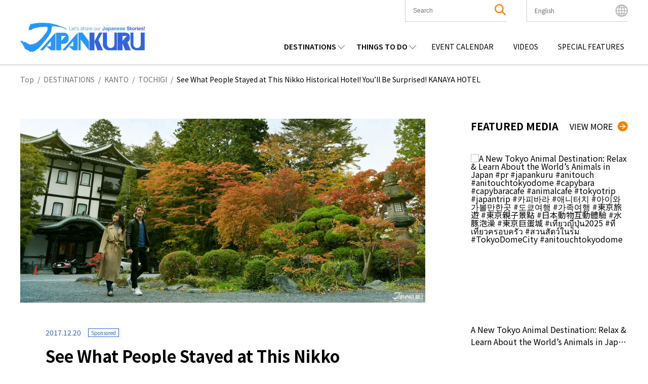

--- FILE ---
content_type: text/html; charset=UTF-8
request_url: https://www.japankuru.com/en/accommodation/e1054/
body_size: 51022
content:


<!DOCTYPE HTML>
<html lang="en">
<head>
<meta charset="UTF-8">
<meta http-equiv="X-UA-Compatible" content="IE=edge,chrome=1">
<meta name="viewport" content="width=device-width, initial-scale=1.0">
<link rel="icon" href="https://www.japankuru.com/gld-kanri/data/themes/japankuru/assets/favicon.ico" type="image/vnd.microsoft.icon">

<!-- Tag head -->
<!-- Google Tag Manager -->
<script>(function(w,d,s,l,i){w[l]=w[l]||[];w[l].push({'gtm.start':
new Date().getTime(),event:'gtm.js'});var f=d.getElementsByTagName(s)[0],
j=d.createElement(s),dl=l!='dataLayer'?'&l='+l:'';j.async=true;j.src=
'https://www.googletagmanager.com/gtm.js?id='+i+dl;f.parentNode.insertBefore(j,f);
})(window,document,'script','dataLayer','GTM-PNDM26');</script>
<!-- End Google Tag Manager -->

<!-- Naver Favicon Tag -->
<meta name="naver-site-verification" content="d6dcdeb13cb5f74632e8dbfff6d9838446747a9b" />


<!-- google font -->
<link rel="preconnect" href="https://fonts.googleapis.com">
<link rel="preconnect" href="https://fonts.gstatic.com" crossorigin>
<link href="https://fonts.googleapis.com/css2?family=Noto+Sans+JP:wght@400;600;700&display=swap" rel="stylesheet">


<!-- page information -->
<title>See What People Stayed at This Nikko Historical Hotel! You&#8217;ll Be Surprised! KANAYA HOTEL</title>
<meta name="description" content="A 144 Year Old Hotel Opening in 1873&nbsp;and existing as a registered National Heritage of Japan, Kanaya Hotel is the oldest western style hotel in Japan! This hotel is special and unique in the sense that it&#039;s ran all through&nbsp;Meiji, Taisho, Showa, and Heisei periods! After the ...">
<!-- OGP -->
<meta property="og:title" content="See What People Stayed at This Nikko Historical Hotel! You&#8217;ll Be Surprised! KANAYA HOTEL">
<meta property="og:description" content="A 144 Year Old Hotel Opening in 1873&nbsp;and existing as a registered National Heritage of Japan, Kanaya Hotel is the oldest western style hotel in Japan! This hotel is special and unique in the sense that it&#039;s ran all through&nbsp;Meiji, Taisho, Showa, and Heisei periods! After the ...">
<meta property="og:url" content="https://www.japankuru.com/en/accommodation/e1054/">
<meta property="og:image" content="https://img.japankuru.com/prg_img/thumbnail1/img2017121418442512086800.jpg">
<meta property="og:site_name" content="JAPANKURU">
<meta property="fb:app_id" content="292258058289974">
<!-- <link rel="canonical" href="https://www.japankuru.com/en/accommodation/e1054/"> -->
<link rel="canonical" href="https://www.japankuru.com/en/accommodation/e1054/">
	

<!-- CSS -->

<!-- JavaScript -->
	



<meta name='robots' content='max-image-preview:large' />
	<style>img:is([sizes="auto" i], [sizes^="auto," i]) { contain-intrinsic-size: 3000px 1500px }</style>
	<link rel="alternate" href="https://www.japankuru.com/en/accommodation/e1054/" hreflang="en" />
<link rel="alternate" href="https://www.japankuru.com/fr/accommodation/e1054/" hreflang="fr" />
<link rel="alternate" href="https://www.japankuru.com/ko/accommodation/e1054/" hreflang="ko" />
<link rel="alternate" href="https://www.japankuru.com/zh/accommodation/e1054/" hreflang="zh-CN" />
<link rel="alternate" href="https://www.japankuru.com/tw/accommodation/e1054/" hreflang="zh-TW" />
<link rel="alternate" href="https://www.japankuru.com/vi/accommodation/e1054/" hreflang="vi" />
<link rel="canonical" href="https://www.japankuru.com/en/accommodation/e1054/">
<link rel='dns-prefetch' href='//www.google.com' />
<link rel='dns-prefetch' href='//www.googletagmanager.com' />
<script type="text/javascript" id="wpp-js" src="https://www.japankuru.com/gld-kanri/data/plugins/wordpress-popular-posts/assets/js/wpp.min.js?ver=7.3.6" data-sampling="1" data-sampling-rate="100" data-api-url="https://www.japankuru.com/wp-json/wordpress-popular-posts" data-post-id="74764" data-token="08bd541cf1" data-lang="en" data-debug="0"></script>
<link rel="alternate" type="application/rss+xml" title="JAPANKURU &raquo; See What People Stayed at This Nikko Historical Hotel! You&#8217;ll Be Surprised! KANAYA HOTEL Comments Feed" href="https://www.japankuru.com/en/accommodation/e1054/feed/" />
<script type="text/javascript">
/* <![CDATA[ */
window._wpemojiSettings = {"baseUrl":"https:\/\/s.w.org\/images\/core\/emoji\/15.0.3\/72x72\/","ext":".png","svgUrl":"https:\/\/s.w.org\/images\/core\/emoji\/15.0.3\/svg\/","svgExt":".svg","source":{"concatemoji":"https:\/\/www.japankuru.com\/gld-kanri\/wp-includes\/js\/wp-emoji-release.min.js?ver=6.7.4"}};
/*! This file is auto-generated */
!function(i,n){var o,s,e;function c(e){try{var t={supportTests:e,timestamp:(new Date).valueOf()};sessionStorage.setItem(o,JSON.stringify(t))}catch(e){}}function p(e,t,n){e.clearRect(0,0,e.canvas.width,e.canvas.height),e.fillText(t,0,0);var t=new Uint32Array(e.getImageData(0,0,e.canvas.width,e.canvas.height).data),r=(e.clearRect(0,0,e.canvas.width,e.canvas.height),e.fillText(n,0,0),new Uint32Array(e.getImageData(0,0,e.canvas.width,e.canvas.height).data));return t.every(function(e,t){return e===r[t]})}function u(e,t,n){switch(t){case"flag":return n(e,"\ud83c\udff3\ufe0f\u200d\u26a7\ufe0f","\ud83c\udff3\ufe0f\u200b\u26a7\ufe0f")?!1:!n(e,"\ud83c\uddfa\ud83c\uddf3","\ud83c\uddfa\u200b\ud83c\uddf3")&&!n(e,"\ud83c\udff4\udb40\udc67\udb40\udc62\udb40\udc65\udb40\udc6e\udb40\udc67\udb40\udc7f","\ud83c\udff4\u200b\udb40\udc67\u200b\udb40\udc62\u200b\udb40\udc65\u200b\udb40\udc6e\u200b\udb40\udc67\u200b\udb40\udc7f");case"emoji":return!n(e,"\ud83d\udc26\u200d\u2b1b","\ud83d\udc26\u200b\u2b1b")}return!1}function f(e,t,n){var r="undefined"!=typeof WorkerGlobalScope&&self instanceof WorkerGlobalScope?new OffscreenCanvas(300,150):i.createElement("canvas"),a=r.getContext("2d",{willReadFrequently:!0}),o=(a.textBaseline="top",a.font="600 32px Arial",{});return e.forEach(function(e){o[e]=t(a,e,n)}),o}function t(e){var t=i.createElement("script");t.src=e,t.defer=!0,i.head.appendChild(t)}"undefined"!=typeof Promise&&(o="wpEmojiSettingsSupports",s=["flag","emoji"],n.supports={everything:!0,everythingExceptFlag:!0},e=new Promise(function(e){i.addEventListener("DOMContentLoaded",e,{once:!0})}),new Promise(function(t){var n=function(){try{var e=JSON.parse(sessionStorage.getItem(o));if("object"==typeof e&&"number"==typeof e.timestamp&&(new Date).valueOf()<e.timestamp+604800&&"object"==typeof e.supportTests)return e.supportTests}catch(e){}return null}();if(!n){if("undefined"!=typeof Worker&&"undefined"!=typeof OffscreenCanvas&&"undefined"!=typeof URL&&URL.createObjectURL&&"undefined"!=typeof Blob)try{var e="postMessage("+f.toString()+"("+[JSON.stringify(s),u.toString(),p.toString()].join(",")+"));",r=new Blob([e],{type:"text/javascript"}),a=new Worker(URL.createObjectURL(r),{name:"wpTestEmojiSupports"});return void(a.onmessage=function(e){c(n=e.data),a.terminate(),t(n)})}catch(e){}c(n=f(s,u,p))}t(n)}).then(function(e){for(var t in e)n.supports[t]=e[t],n.supports.everything=n.supports.everything&&n.supports[t],"flag"!==t&&(n.supports.everythingExceptFlag=n.supports.everythingExceptFlag&&n.supports[t]);n.supports.everythingExceptFlag=n.supports.everythingExceptFlag&&!n.supports.flag,n.DOMReady=!1,n.readyCallback=function(){n.DOMReady=!0}}).then(function(){return e}).then(function(){var e;n.supports.everything||(n.readyCallback(),(e=n.source||{}).concatemoji?t(e.concatemoji):e.wpemoji&&e.twemoji&&(t(e.twemoji),t(e.wpemoji)))}))}((window,document),window._wpemojiSettings);
/* ]]> */
</script>
<link rel='stylesheet' id='sbi_styles-css' href='https://www.japankuru.com/gld-kanri/data/plugins/instagram-feed/css/sbi-styles.min.css?ver=6.10.0' type='text/css' media='all' />
<style id='wp-emoji-styles-inline-css' type='text/css'>

	img.wp-smiley, img.emoji {
		display: inline !important;
		border: none !important;
		box-shadow: none !important;
		height: 1em !important;
		width: 1em !important;
		margin: 0 0.07em !important;
		vertical-align: -0.1em !important;
		background: none !important;
		padding: 0 !important;
	}
</style>
<link rel='stylesheet' id='wp-block-library-css' href='https://www.japankuru.com/gld-kanri/wp-includes/css/dist/block-library/style.min.css?ver=6.7.4' type='text/css' media='all' />
<style id='filebird-block-filebird-gallery-style-inline-css' type='text/css'>
ul.filebird-block-filebird-gallery{margin:auto!important;padding:0!important;width:100%}ul.filebird-block-filebird-gallery.layout-grid{display:grid;grid-gap:20px;align-items:stretch;grid-template-columns:repeat(var(--columns),1fr);justify-items:stretch}ul.filebird-block-filebird-gallery.layout-grid li img{border:1px solid #ccc;box-shadow:2px 2px 6px 0 rgba(0,0,0,.3);height:100%;max-width:100%;-o-object-fit:cover;object-fit:cover;width:100%}ul.filebird-block-filebird-gallery.layout-masonry{-moz-column-count:var(--columns);-moz-column-gap:var(--space);column-gap:var(--space);-moz-column-width:var(--min-width);columns:var(--min-width) var(--columns);display:block;overflow:auto}ul.filebird-block-filebird-gallery.layout-masonry li{margin-bottom:var(--space)}ul.filebird-block-filebird-gallery li{list-style:none}ul.filebird-block-filebird-gallery li figure{height:100%;margin:0;padding:0;position:relative;width:100%}ul.filebird-block-filebird-gallery li figure figcaption{background:linear-gradient(0deg,rgba(0,0,0,.7),rgba(0,0,0,.3) 70%,transparent);bottom:0;box-sizing:border-box;color:#fff;font-size:.8em;margin:0;max-height:100%;overflow:auto;padding:3em .77em .7em;position:absolute;text-align:center;width:100%;z-index:2}ul.filebird-block-filebird-gallery li figure figcaption a{color:inherit}

</style>
<style id='classic-theme-styles-inline-css' type='text/css'>
/*! This file is auto-generated */
.wp-block-button__link{color:#fff;background-color:#32373c;border-radius:9999px;box-shadow:none;text-decoration:none;padding:calc(.667em + 2px) calc(1.333em + 2px);font-size:1.125em}.wp-block-file__button{background:#32373c;color:#fff;text-decoration:none}
</style>
<style id='global-styles-inline-css' type='text/css'>
:root{--wp--preset--aspect-ratio--square: 1;--wp--preset--aspect-ratio--4-3: 4/3;--wp--preset--aspect-ratio--3-4: 3/4;--wp--preset--aspect-ratio--3-2: 3/2;--wp--preset--aspect-ratio--2-3: 2/3;--wp--preset--aspect-ratio--16-9: 16/9;--wp--preset--aspect-ratio--9-16: 9/16;--wp--preset--color--black: #000000;--wp--preset--color--cyan-bluish-gray: #abb8c3;--wp--preset--color--white: #ffffff;--wp--preset--color--pale-pink: #f78da7;--wp--preset--color--vivid-red: #cf2e2e;--wp--preset--color--luminous-vivid-orange: #ff6900;--wp--preset--color--luminous-vivid-amber: #fcb900;--wp--preset--color--light-green-cyan: #7bdcb5;--wp--preset--color--vivid-green-cyan: #00d084;--wp--preset--color--pale-cyan-blue: #8ed1fc;--wp--preset--color--vivid-cyan-blue: #0693e3;--wp--preset--color--vivid-purple: #9b51e0;--wp--preset--gradient--vivid-cyan-blue-to-vivid-purple: linear-gradient(135deg,rgba(6,147,227,1) 0%,rgb(155,81,224) 100%);--wp--preset--gradient--light-green-cyan-to-vivid-green-cyan: linear-gradient(135deg,rgb(122,220,180) 0%,rgb(0,208,130) 100%);--wp--preset--gradient--luminous-vivid-amber-to-luminous-vivid-orange: linear-gradient(135deg,rgba(252,185,0,1) 0%,rgba(255,105,0,1) 100%);--wp--preset--gradient--luminous-vivid-orange-to-vivid-red: linear-gradient(135deg,rgba(255,105,0,1) 0%,rgb(207,46,46) 100%);--wp--preset--gradient--very-light-gray-to-cyan-bluish-gray: linear-gradient(135deg,rgb(238,238,238) 0%,rgb(169,184,195) 100%);--wp--preset--gradient--cool-to-warm-spectrum: linear-gradient(135deg,rgb(74,234,220) 0%,rgb(151,120,209) 20%,rgb(207,42,186) 40%,rgb(238,44,130) 60%,rgb(251,105,98) 80%,rgb(254,248,76) 100%);--wp--preset--gradient--blush-light-purple: linear-gradient(135deg,rgb(255,206,236) 0%,rgb(152,150,240) 100%);--wp--preset--gradient--blush-bordeaux: linear-gradient(135deg,rgb(254,205,165) 0%,rgb(254,45,45) 50%,rgb(107,0,62) 100%);--wp--preset--gradient--luminous-dusk: linear-gradient(135deg,rgb(255,203,112) 0%,rgb(199,81,192) 50%,rgb(65,88,208) 100%);--wp--preset--gradient--pale-ocean: linear-gradient(135deg,rgb(255,245,203) 0%,rgb(182,227,212) 50%,rgb(51,167,181) 100%);--wp--preset--gradient--electric-grass: linear-gradient(135deg,rgb(202,248,128) 0%,rgb(113,206,126) 100%);--wp--preset--gradient--midnight: linear-gradient(135deg,rgb(2,3,129) 0%,rgb(40,116,252) 100%);--wp--preset--font-size--small: 13px;--wp--preset--font-size--medium: 20px;--wp--preset--font-size--large: 36px;--wp--preset--font-size--x-large: 42px;--wp--preset--spacing--20: 0.44rem;--wp--preset--spacing--30: 0.67rem;--wp--preset--spacing--40: 1rem;--wp--preset--spacing--50: 1.5rem;--wp--preset--spacing--60: 2.25rem;--wp--preset--spacing--70: 3.38rem;--wp--preset--spacing--80: 5.06rem;--wp--preset--shadow--natural: 6px 6px 9px rgba(0, 0, 0, 0.2);--wp--preset--shadow--deep: 12px 12px 50px rgba(0, 0, 0, 0.4);--wp--preset--shadow--sharp: 6px 6px 0px rgba(0, 0, 0, 0.2);--wp--preset--shadow--outlined: 6px 6px 0px -3px rgba(255, 255, 255, 1), 6px 6px rgba(0, 0, 0, 1);--wp--preset--shadow--crisp: 6px 6px 0px rgba(0, 0, 0, 1);}:where(.is-layout-flex){gap: 0.5em;}:where(.is-layout-grid){gap: 0.5em;}body .is-layout-flex{display: flex;}.is-layout-flex{flex-wrap: wrap;align-items: center;}.is-layout-flex > :is(*, div){margin: 0;}body .is-layout-grid{display: grid;}.is-layout-grid > :is(*, div){margin: 0;}:where(.wp-block-columns.is-layout-flex){gap: 2em;}:where(.wp-block-columns.is-layout-grid){gap: 2em;}:where(.wp-block-post-template.is-layout-flex){gap: 1.25em;}:where(.wp-block-post-template.is-layout-grid){gap: 1.25em;}.has-black-color{color: var(--wp--preset--color--black) !important;}.has-cyan-bluish-gray-color{color: var(--wp--preset--color--cyan-bluish-gray) !important;}.has-white-color{color: var(--wp--preset--color--white) !important;}.has-pale-pink-color{color: var(--wp--preset--color--pale-pink) !important;}.has-vivid-red-color{color: var(--wp--preset--color--vivid-red) !important;}.has-luminous-vivid-orange-color{color: var(--wp--preset--color--luminous-vivid-orange) !important;}.has-luminous-vivid-amber-color{color: var(--wp--preset--color--luminous-vivid-amber) !important;}.has-light-green-cyan-color{color: var(--wp--preset--color--light-green-cyan) !important;}.has-vivid-green-cyan-color{color: var(--wp--preset--color--vivid-green-cyan) !important;}.has-pale-cyan-blue-color{color: var(--wp--preset--color--pale-cyan-blue) !important;}.has-vivid-cyan-blue-color{color: var(--wp--preset--color--vivid-cyan-blue) !important;}.has-vivid-purple-color{color: var(--wp--preset--color--vivid-purple) !important;}.has-black-background-color{background-color: var(--wp--preset--color--black) !important;}.has-cyan-bluish-gray-background-color{background-color: var(--wp--preset--color--cyan-bluish-gray) !important;}.has-white-background-color{background-color: var(--wp--preset--color--white) !important;}.has-pale-pink-background-color{background-color: var(--wp--preset--color--pale-pink) !important;}.has-vivid-red-background-color{background-color: var(--wp--preset--color--vivid-red) !important;}.has-luminous-vivid-orange-background-color{background-color: var(--wp--preset--color--luminous-vivid-orange) !important;}.has-luminous-vivid-amber-background-color{background-color: var(--wp--preset--color--luminous-vivid-amber) !important;}.has-light-green-cyan-background-color{background-color: var(--wp--preset--color--light-green-cyan) !important;}.has-vivid-green-cyan-background-color{background-color: var(--wp--preset--color--vivid-green-cyan) !important;}.has-pale-cyan-blue-background-color{background-color: var(--wp--preset--color--pale-cyan-blue) !important;}.has-vivid-cyan-blue-background-color{background-color: var(--wp--preset--color--vivid-cyan-blue) !important;}.has-vivid-purple-background-color{background-color: var(--wp--preset--color--vivid-purple) !important;}.has-black-border-color{border-color: var(--wp--preset--color--black) !important;}.has-cyan-bluish-gray-border-color{border-color: var(--wp--preset--color--cyan-bluish-gray) !important;}.has-white-border-color{border-color: var(--wp--preset--color--white) !important;}.has-pale-pink-border-color{border-color: var(--wp--preset--color--pale-pink) !important;}.has-vivid-red-border-color{border-color: var(--wp--preset--color--vivid-red) !important;}.has-luminous-vivid-orange-border-color{border-color: var(--wp--preset--color--luminous-vivid-orange) !important;}.has-luminous-vivid-amber-border-color{border-color: var(--wp--preset--color--luminous-vivid-amber) !important;}.has-light-green-cyan-border-color{border-color: var(--wp--preset--color--light-green-cyan) !important;}.has-vivid-green-cyan-border-color{border-color: var(--wp--preset--color--vivid-green-cyan) !important;}.has-pale-cyan-blue-border-color{border-color: var(--wp--preset--color--pale-cyan-blue) !important;}.has-vivid-cyan-blue-border-color{border-color: var(--wp--preset--color--vivid-cyan-blue) !important;}.has-vivid-purple-border-color{border-color: var(--wp--preset--color--vivid-purple) !important;}.has-vivid-cyan-blue-to-vivid-purple-gradient-background{background: var(--wp--preset--gradient--vivid-cyan-blue-to-vivid-purple) !important;}.has-light-green-cyan-to-vivid-green-cyan-gradient-background{background: var(--wp--preset--gradient--light-green-cyan-to-vivid-green-cyan) !important;}.has-luminous-vivid-amber-to-luminous-vivid-orange-gradient-background{background: var(--wp--preset--gradient--luminous-vivid-amber-to-luminous-vivid-orange) !important;}.has-luminous-vivid-orange-to-vivid-red-gradient-background{background: var(--wp--preset--gradient--luminous-vivid-orange-to-vivid-red) !important;}.has-very-light-gray-to-cyan-bluish-gray-gradient-background{background: var(--wp--preset--gradient--very-light-gray-to-cyan-bluish-gray) !important;}.has-cool-to-warm-spectrum-gradient-background{background: var(--wp--preset--gradient--cool-to-warm-spectrum) !important;}.has-blush-light-purple-gradient-background{background: var(--wp--preset--gradient--blush-light-purple) !important;}.has-blush-bordeaux-gradient-background{background: var(--wp--preset--gradient--blush-bordeaux) !important;}.has-luminous-dusk-gradient-background{background: var(--wp--preset--gradient--luminous-dusk) !important;}.has-pale-ocean-gradient-background{background: var(--wp--preset--gradient--pale-ocean) !important;}.has-electric-grass-gradient-background{background: var(--wp--preset--gradient--electric-grass) !important;}.has-midnight-gradient-background{background: var(--wp--preset--gradient--midnight) !important;}.has-small-font-size{font-size: var(--wp--preset--font-size--small) !important;}.has-medium-font-size{font-size: var(--wp--preset--font-size--medium) !important;}.has-large-font-size{font-size: var(--wp--preset--font-size--large) !important;}.has-x-large-font-size{font-size: var(--wp--preset--font-size--x-large) !important;}
:where(.wp-block-post-template.is-layout-flex){gap: 1.25em;}:where(.wp-block-post-template.is-layout-grid){gap: 1.25em;}
:where(.wp-block-columns.is-layout-flex){gap: 2em;}:where(.wp-block-columns.is-layout-grid){gap: 2em;}
:root :where(.wp-block-pullquote){font-size: 1.5em;line-height: 1.6;}
</style>
<link rel='stylesheet' id='contact-form-7-css' href='https://www.japankuru.com/gld-kanri/data/plugins/contact-form-7/includes/css/styles.css?ver=6.1.4' type='text/css' media='all' />
<link rel='stylesheet' id='cf7msm_styles-css' href='https://www.japankuru.com/gld-kanri/data/plugins/contact-form-7-multi-step-module/resources/cf7msm.css?ver=4.5' type='text/css' media='all' />
<style id='dominant-color-styles-inline-css' type='text/css'>
img[data-dominant-color]:not(.has-transparency) { background-color: var(--dominant-color); }
</style>
<link rel='stylesheet' id='ez-toc-css' href='https://www.japankuru.com/gld-kanri/data/plugins/easy-table-of-contents/assets/css/screen.min.css?ver=2.0.79.2' type='text/css' media='all' />
<style id='ez-toc-inline-css' type='text/css'>
div#ez-toc-container .ez-toc-title {font-size: 120%;}div#ez-toc-container .ez-toc-title {font-weight: 500;}div#ez-toc-container ul li , div#ez-toc-container ul li a {font-size: 95%;}div#ez-toc-container ul li , div#ez-toc-container ul li a {font-weight: 500;}div#ez-toc-container nav ul ul li {font-size: 90%;}.ez-toc-box-title {font-weight: bold; margin-bottom: 10px; text-align: center; text-transform: uppercase; letter-spacing: 1px; color: #666; padding-bottom: 5px;position:absolute;top:-4%;left:5%;background-color: inherit;transition: top 0.3s ease;}.ez-toc-box-title.toc-closed {top:-25%;}
.ez-toc-container-direction {direction: ltr;}.ez-toc-counter ul{counter-reset: item ;}.ez-toc-counter nav ul li a::before {content: counters(item, '.', decimal) '. ';display: inline-block;counter-increment: item;flex-grow: 0;flex-shrink: 0;margin-right: .2em; float: left; }.ez-toc-widget-direction {direction: ltr;}.ez-toc-widget-container ul{counter-reset: item ;}.ez-toc-widget-container nav ul li a::before {content: counters(item, '.', decimal) '. ';display: inline-block;counter-increment: item;flex-grow: 0;flex-shrink: 0;margin-right: .2em; float: left; }
</style>
<link rel='stylesheet' id='wordpress-popular-posts-css-css' href='https://www.japankuru.com/gld-kanri/data/plugins/wordpress-popular-posts/assets/css/wpp.css?ver=7.3.6' type='text/css' media='all' />
<link rel='stylesheet' id='main-css' href='https://www.japankuru.com/gld-kanri/data/themes/japankuru/assets/main-CGq-B_Hz.css?ver=1' type='text/css' media='all' />
<link rel='stylesheet' id='wpdiscuz-frontend-minimal-css-css' href='https://www.japankuru.com/gld-kanri/data/plugins/wpdiscuz/themes/default/style-minimal.css?ver=7.6.40' type='text/css' media='all' />
<style id='wpdiscuz-frontend-minimal-css-inline-css' type='text/css'>
 #wpdcom .ql-snow .ql-tooltip[data-mode="link"]::before{content:"Enter link:"}#wpdcom .ql-snow .ql-tooltip.ql-editing a.ql-action::after{content:"Save"}
</style>
<link rel='stylesheet' id='wpdiscuz-fa-css' href='https://www.japankuru.com/gld-kanri/data/plugins/wpdiscuz/assets/third-party/font-awesome-5.13.0/css/fa.min.css?ver=7.6.40' type='text/css' media='all' />
<link rel='stylesheet' id='wpdiscuz-combo-css-css' href='https://www.japankuru.com/gld-kanri/data/plugins/wpdiscuz/assets/css/wpdiscuz-combo-no_quill.min.css?ver=6.7.4' type='text/css' media='all' />
<link rel='stylesheet' id='jquery.lightbox.min.css-css' href='https://www.japankuru.com/gld-kanri/data/plugins/wp-jquery-lightbox/lightboxes/wp-jquery-lightbox/styles/lightbox.min.css?ver=2.3.4' type='text/css' media='all' />
<link rel='stylesheet' id='jqlb-overrides-css' href='https://www.japankuru.com/gld-kanri/data/plugins/wp-jquery-lightbox/lightboxes/wp-jquery-lightbox/styles/overrides.css?ver=2.3.4' type='text/css' media='all' />
<style id='jqlb-overrides-inline-css' type='text/css'>

			#outerImageContainer {
				box-shadow: 0 0 4px 2px rgba(0,0,0,.2);
			}
			#imageContainer{
				padding: 6px;
			}
			#imageDataContainer {
				box-shadow: 0 -4px 0 0 #fff, 0 0 4px 2px rgba(0,0,0,.1);
				z-index: auto;
			}
			#prevArrow,
			#nextArrow{
				background-color: rgba(255,255,255,.7;
				color: #000000;
			}
</style>
<script type="text/javascript" src="https://www.japankuru.com/gld-kanri/wp-includes/js/jquery/jquery.min.js?ver=3.7.1" id="jquery-core-js"></script>
<script type="text/javascript" src="https://www.japankuru.com/gld-kanri/wp-includes/js/jquery/jquery-migrate.min.js?ver=3.4.1" id="jquery-migrate-js"></script>

<!-- Google tag (gtag.js) snippet added by Site Kit -->
<!-- Google Analytics snippet added by Site Kit -->
<script type="text/javascript" src="https://www.googletagmanager.com/gtag/js?id=GT-NGBJDBD" id="google_gtagjs-js" async></script>
<script type="text/javascript" id="google_gtagjs-js-after">
/* <![CDATA[ */
window.dataLayer = window.dataLayer || [];function gtag(){dataLayer.push(arguments);}
gtag("set","linker",{"domains":["www.japankuru.com"]});
gtag("js", new Date());
gtag("set", "developer_id.dZTNiMT", true);
gtag("config", "GT-NGBJDBD", {"googlesitekit_post_date":"20171220"});
/* ]]> */
</script>
<link rel="https://api.w.org/" href="https://www.japankuru.com/wp-json/" /><link rel="alternate" title="JSON" type="application/json" href="https://www.japankuru.com/wp-json/wp/v2/posts/74764" /><link rel="EditURI" type="application/rsd+xml" title="RSD" href="https://www.japankuru.com/gld-kanri/xmlrpc.php?rsd" />
<meta name="generator" content="WordPress 6.7.4" />
<link rel='shortlink' href='https://www.japankuru.com/?p=74764' />
<link rel="alternate" title="oEmbed (JSON)" type="application/json+oembed" href="https://www.japankuru.com/wp-json/oembed/1.0/embed?url=https%3A%2F%2Fwww.japankuru.com%2Fen%2Faccommodation%2Fe1054%2F" />
<link rel="alternate" title="oEmbed (XML)" type="text/xml+oembed" href="https://www.japankuru.com/wp-json/oembed/1.0/embed?url=https%3A%2F%2Fwww.japankuru.com%2Fen%2Faccommodation%2Fe1054%2F&#038;format=xml" />
<meta name="generator" content="dominant-color-images 1.2.0">
<meta name="generator" content="Site Kit by Google 1.167.0" />            <style id="wpp-loading-animation-styles">@-webkit-keyframes bgslide{from{background-position-x:0}to{background-position-x:-200%}}@keyframes bgslide{from{background-position-x:0}to{background-position-x:-200%}}.wpp-widget-block-placeholder,.wpp-shortcode-placeholder{margin:0 auto;width:60px;height:3px;background:#dd3737;background:linear-gradient(90deg,#dd3737 0%,#571313 10%,#dd3737 100%);background-size:200% auto;border-radius:3px;-webkit-animation:bgslide 1s infinite linear;animation:bgslide 1s infinite linear}</style>
            <meta name="thumbnail" content="https://img.japankuru.com/prg_img/thumbnail1/img2017121418442512086800.jpg" /><meta name="google-site-verification" content="zNVWtj-hLI_8qQtYJzwlUBtQqSCosR5B-y_uebjN6yI"><meta name="google-site-verification" content="nm6y4SmenQPyNs47HvkXvjM9goM6UJbstBsAbVo6ZHE">		<style type="text/css" id="wp-custom-css">
			@media (max-width: 1200px) {
    .mvAreaContentsItem__link--textPart--text {
        font-size: 1.8rem;
    }
}
.mvAreaContentsItem__link--textPart--text>a {
   overflow: hidden;
    display: -webkit-box;
    -webkit-box-orient: vertical;
    -webkit-line-clamp: 6;
}

.eventAllList__img {background-color: transparent;}

.eventListPage {margin: 0 auto;}

@media (max-width: 768px) {
    .eventListPage {
        margin: 100px auto 50px;
    }
}



		</style>
		
<!--
<PageMap>
    <DataObject type="thumbnail">
        <Attribute name="src" value="https://img.japankuru.com/prg_img/thumbnail1/img2017121418442512086800.jpg" />
        <Attribute name="width" value="1200" />
        <Attribute name="height" value="630" />
    </DataObject>
</PageMap>
-->

</head>

<body class="post-template-default single single-post postid-74764 single-format-standard">
<!-- Tag body -->
<!-- Google Tag Manager (noscript) -->
<noscript><iframe src="https://www.googletagmanager.com/ns.html?id=GTM-PNDM26"
height="0" width="0" style="display:none;visibility:hidden"></iframe></noscript>
<!-- End Google Tag Manager (noscript) -->

  <header class="lHeader">
    <div class="inner">
      <div class="logoArea">
        <h1><a href="https://www.japankuru.com/en"><img src="https://www.japankuru.com/gld-kanri/data/themes/japankuru/assets/images/logo.svg" alt="japankuru" width="246" height="58" loading="lazy"></a></h1>
      </div>
          <div class="headerContents">
      <div class="headerContents__setting">
        <ul class="headerContents__settingList">
          <li class="headerContents__settingListItem headerContents__settingListItem--searchArea">
            <button class="spSearchShow__btn">
              <span class="searchAreaIcon"><img class="searchAreaIconImg" src="https://www.japankuru.com/gld-kanri/data/themes/japankuru/assets/images/icon/icon_search.svg" alt="search" width="22" height="22" loading="lazy"></span>
            </button>

            <div class="inner">
              <div class="searchBox">
                <div class="searchBox__inner">
                  <form method="get" id="searchform" action="https://www.japankuru.com/en/">
  <label for="searchWord" class="searchWord__label">The Keyword</label>
  <input type="text" name="s" value="" aria-label="search" id="searchWord" placeholder="Search" class="searchWord__input">
  <button class="searchAreaIcon searchRunBtn" type="submit">
    <img class="searchAreaIconImg" src="https://www.japankuru.com/gld-kanri/data/themes/japankuru/assets/images/icon/icon_search.svg" alt="search" width="22" height="22">
  </button>
</form>
                </div>
              </div>
            </div>

            <div class="searchClose"></div>
          </li>

          <li class="headerContents__settingListItem headerContents__settingListItem--languageArea">
            <div class="languageAreaInner">
              <div class="nowSet">
                <span class="nowSetLanguage">English</span>
              </div>
              <ul class="choiceLanguage">
                	<li class="lang-item lang-item-107 lang-item-en current-lang lang-item-first"><a  lang="en" hreflang="en" href="https://www.japankuru.com/en/accommodation/e1054/">English</a></li>
	<li class="lang-item lang-item-189820 lang-item-id no-translation"><a  lang="id-ID" hreflang="id-ID" href="https://www.japankuru.com/id/">Bahasa Indonesia</a></li>
	<li class="lang-item lang-item-297 lang-item-fr"><a  lang="fr-FR" hreflang="fr-FR" href="https://www.japankuru.com/fr/accommodation/e1054/">Français</a></li>
	<li class="lang-item lang-item-307 lang-item-ko"><a  lang="ko-KR" hreflang="ko-KR" href="https://www.japankuru.com/ko/accommodation/e1054/">한국어</a></li>
	<li class="lang-item lang-item-312 lang-item-zh"><a  lang="zh-CN" hreflang="zh-CN" href="https://www.japankuru.com/zh/accommodation/e1054/">中文简体</a></li>
	<li class="lang-item lang-item-327 lang-item-tw"><a  lang="zh-TW" hreflang="zh-TW" href="https://www.japankuru.com/tw/accommodation/e1054/">中文繁體</a></li>
	<li class="lang-item lang-item-317 lang-item-th no-translation"><a  lang="th" hreflang="th" href="https://www.japankuru.com/th/">ไทย</a></li>
	<li class="lang-item lang-item-322 lang-item-vi"><a  lang="vi" hreflang="vi" href="https://www.japankuru.com/vi/accommodation/e1054/">Tiếng Việt</a></li>
	<li class="lang-item lang-item-76 lang-item-ja no-translation"><a  lang="ja" hreflang="ja" href="https://www.japankuru.com/ja/">日本語</a></li>
              </ul>
              <div class="languageClose"></div>
            </div>
            <span class="languageAreaIcon"><img class="languageAreaIconImg"  src="https://www.japankuru.com/gld-kanri/data/themes/japankuru/assets/images/icon/icon_earth.svg" alt="language" width="24" height="24" loading="lazy"></span>
          </li>

        </ul>

        <div class="spMenuBtn">
          <span class="spMenuBtn__bar"></span>
          <span class="spMenuBtn__bar"></span>
          <span class="spMenuBtn__bar"></span>
        </div>
      </div>

      <div class="headerContents__navi">
        <nav>
          <ul class="headerContents__naviList">
            <li class="headerContents__naviListItem verDrop">
              <span class="parentMenu">DESTINATIONS</span>
              <div class="childMenuArea">
                <span class="childMenuTitle">REGIONS</span>
                <ul class="childMenuList verJapan">
                <li class="childMenuListItem"><a class="childMenuListItem__link" href="https://www.japankuru.com/en/map-of-japan/nationwide/">NATIONWIDE</a></li><li class="childMenuListItem"><a class="childMenuListItem__link" href="https://www.japankuru.com/en/map-of-japan/hokkaido/">HOKKAIDO</a></li><li class="childMenuListItem"><a class="childMenuListItem__link" href="https://www.japankuru.com/en/map-of-japan/tohoku/">TOHOKU</a></li><li class="childMenuListItem"><a class="childMenuListItem__link" href="https://www.japankuru.com/en/map-of-japan/kanto/">KANTO</a></li><li class="childMenuListItem"><a class="childMenuListItem__link" href="https://www.japankuru.com/en/map-of-japan/chubu/">CHUBU</a></li><li class="childMenuListItem"><a class="childMenuListItem__link" href="https://www.japankuru.com/en/map-of-japan/kansai/">KANSAI</a></li><li class="childMenuListItem"><a class="childMenuListItem__link" href="https://www.japankuru.com/en/map-of-japan/chugoku/">CHUGOKU</a></li><li class="childMenuListItem"><a class="childMenuListItem__link" href="https://www.japankuru.com/en/map-of-japan/shikoku/">SHIKOKU</a></li><li class="childMenuListItem"><a class="childMenuListItem__link" href="https://www.japankuru.com/en/map-of-japan/kyushu/">KYUSHU</a></li><li class="childMenuListItem"><a class="childMenuListItem__link" href="https://www.japankuru.com/en/map-of-japan/okinawa/">OKINAWA</a></li>                </ul>
              </div>
            </li>
            <li class="headerContents__naviListItem verDrop">
              <span class="parentMenu">THINGS TO DO</span>
              <div class="childMenuArea verCategory">
                <span class="childMenuTitle">CATEGORIES</span>
                <ul class="childMenuList">
                                                        <li class="childMenuListItem orderFood"><a class="childMenuListItem__link"  href="https://www.japankuru.com/en/category/food/">FOOD</a></li>
                                      <li class="childMenuListItem orderFood"><a class="childMenuListItem__link"  href="https://www.japankuru.com/en/category/shopping/">SHOPPING</a></li>
                                      <li class="childMenuListItem orderFood"><a class="childMenuListItem__link"  href="https://www.japankuru.com/en/category/accommodation/">ACCOMMODATION</a></li>
                                      <li class="childMenuListItem orderFood"><a class="childMenuListItem__link"  href="https://www.japankuru.com/en/category/culture/">CULTURE</a></li>
                                      <li class="childMenuListItem orderFood"><a class="childMenuListItem__link"  href="https://www.japankuru.com/en/category/entertainment/">ENTERTAINMENT</a></li>
                                      <li class="childMenuListItem orderFood"><a class="childMenuListItem__link"  href="https://www.japankuru.com/en/category/tour/">TOUR</a></li>
                                  </ul>
              </div>
            </li>
            <li class="headerContents__naviListItem">
              <a class="headerContents__naviListItemLink" href="https://www.japankuru.com/en/event-calendar/">
                <span class="headerContents__naviListItemLink--text">
                EVENT CALENDAR                </span>
                <span class="naviArrow">
                  <img class="naviArrow__img" src="https://www.japankuru.com/gld-kanri/data/themes/japankuru/assets/images/icon/icon_arrow2.svg" alt="→" width="12" height="10" loading="lazy">
                </span>
              </a>
            </li>
                                    <li class="headerContents__naviListItem">
              <a class="headerContents__naviListItemLink" href="https://www.japankuru.com/en/videos/">
                <span class="headerContents__naviListItemLink--text">VIDEOS</span>
                <span class="naviArrow">
                  <img class="naviArrow__img" src="https://www.japankuru.com/gld-kanri/data/themes/japankuru/assets/images/icon/icon_arrow2.svg" alt="→" width="12" height="10" loading="lazy">
                </span>
              </a>
            </li>
                        <li class="headerContents__naviListItem">
              <a class="headerContents__naviListItemLink" href="https://www.japankuru.com/en/se/">
                <span class="headerContents__naviListItemLink--text">SPECIAL FEATURES</span>
                <span class="naviArrow">
                  <img class="naviArrow__img" src="https://www.japankuru.com/gld-kanri/data/themes/japankuru/assets/images/icon/icon_arrow2.svg" alt="→" width="12" height="10" loading="lazy">
                </span>
              </a>
            </li>
                        
          </ul>
        </nav>

        <ul class="spMenuCompanyProfileList">
                                <li class="spMenuCompanyProfileListItem"><a class="spMenuCompanyProfileListItem__link" href="https://www.gldaily.com/services/japankuru/" target="_blank" rel="noopener noreferrer">ABOUT US</a></li>
                      <li class="spMenuCompanyProfileListItem"><a class="spMenuCompanyProfileListItem__link" href="https://www.japankuru.com/en/contact/" target="_blank" rel="noopener noreferrer">CONTACT</a></li>
                      <li class="spMenuCompanyProfileListItem"><a class="spMenuCompanyProfileListItem__link" href="https://www.japankuru.com/en/privacy-policy/" target="" rel="noopener noreferrer">PRIVACY POLICY</a></li>
                      <li class="spMenuCompanyProfileListItem"><a class="spMenuCompanyProfileListItem__link" href="http://www.gldaily.com/" target="_blank" rel="noopener noreferrer">GLOBAL DAILY CO.LTD.</a></li>
                  </ul>

        <div class="spMenuSnsArea">
          <h2 class="spMenuSnsAreaTitle"><span class="spMenuSnsAreaTitleText">Follow us!</span></h2>
          <ul class="spMenuSnsAreaList">
                        <li class="spMenuSnsAreaListItem">
              <a class="spMenuSnsAreaListItem__link" href="https://www.facebook.com/Japankuru/" target="_blank" rel="noopener noreferrer">
                <img class="spMenuSnsAreaListItem__link--img" src="https://www.japankuru.com/gld-kanri/data/uploads/2024/03/icon_sns_fb.svg" alt="facebook" width="33" height="33" loading="lazy">
              </a>
            </li>
                        <li class="spMenuSnsAreaListItem">
              <a class="spMenuSnsAreaListItem__link" href="https://twitter.com/japankuru" target="_blank" rel="noopener noreferrer">
                <img class="spMenuSnsAreaListItem__link--img" src="https://www.japankuru.com/gld-kanri/data/uploads/2024/03/icon_sns_x.svg" alt="twitter X" width="33" height="33" loading="lazy">
              </a>
            </li>
                        <li class="spMenuSnsAreaListItem">
              <a class="spMenuSnsAreaListItem__link" href="https://www.instagram.com/japankuru/" target="_blank" rel="noopener noreferrer">
                <img class="spMenuSnsAreaListItem__link--img" src="https://www.japankuru.com/gld-kanri/data/uploads/2024/03/icon_sns_insta.svg" alt="instagram" width="33" height="33" loading="lazy">
              </a>
            </li>
                        <li class="spMenuSnsAreaListItem">
              <a class="spMenuSnsAreaListItem__link" href="https://www.weibo.com/japankuru" target="_blank" rel="noopener noreferrer">
                <img class="spMenuSnsAreaListItem__link--img" src="https://www.japankuru.com/gld-kanri/data/uploads/2024/03/icon_sns_weibo.svg" alt="weibo" width="33" height="33" loading="lazy">
              </a>
            </li>
                        <li class="spMenuSnsAreaListItem">
              <a class="spMenuSnsAreaListItem__link" href="https://www.pinterest.jp/japankuru/" target="_blank" rel="noopener noreferrer">
                <img class="spMenuSnsAreaListItem__link--img" src="https://www.japankuru.com/gld-kanri/data/uploads/2024/03/icon_sns_pinterest.svg" alt="Pinterest" width="33" height="33" loading="lazy">
              </a>
            </li>
                        <li class="spMenuSnsAreaListItem">
              <a class="spMenuSnsAreaListItem__link" href="https://cometojapankuru.blogspot.com/" target="_blank" rel="noopener noreferrer">
                <img class="spMenuSnsAreaListItem__link--img" src="https://www.japankuru.com/gld-kanri/data/uploads/2024/03/icon_sns_b.svg" alt="Blogger" width="33" height="33" loading="lazy">
              </a>
            </li>
                        <li class="spMenuSnsAreaListItem">
              <a class="spMenuSnsAreaListItem__link" href="https://blog.naver.com/iamryo" target="_blank" rel="noopener noreferrer">
                <img class="spMenuSnsAreaListItem__link--img" src="https://www.japankuru.com/gld-kanri/data/uploads/2024/03/icon_sns_n.svg" alt="Naver" width="33" height="33" loading="lazy">
              </a>
            </li>
                        <li class="spMenuSnsAreaListItem">
              <a class="spMenuSnsAreaListItem__link" href="https://japankuru.pixnet.net/blog" target="_blank" rel="noopener noreferrer">
                <img class="spMenuSnsAreaListItem__link--img" src="https://www.japankuru.com/gld-kanri/data/uploads/2024/03/icon_sns_pixnet.svg" alt="pixnet" width="33" height="33" loading="lazy">
              </a>
            </li>
                        <li class="spMenuSnsAreaListItem">
              <a class="spMenuSnsAreaListItem__link" href="https://vimeo.com/japankuru" target="_blank" rel="noopener noreferrer">
                <img class="spMenuSnsAreaListItem__link--img" src="https://www.japankuru.com/gld-kanri/data/uploads/2024/03/icon_sns_vimeo.svg" alt="vimeo" width="33" height="33" loading="lazy">
              </a>
            </li>
                        <li class="spMenuSnsAreaListItem">
              <a class="spMenuSnsAreaListItem__link" href="https://www.youtube.com/channel/UCXYxorFmaYudXCVRNm2DZfg" target="_blank" rel="noopener noreferrer">
                <img class="spMenuSnsAreaListItem__link--img" src="https://www.japankuru.com/gld-kanri/data/uploads/2024/03/icon_sns_yt.svg" alt="youtube" width="33" height="33" loading="lazy">
              </a>
            </li>
                      </ul>
        </div>

      </div>

    </div>

    </div>
  </header><!-- /.l-header -->

  <main id="top" class="lMain">
<nav class="breadCrumb" aria-label="Breadcrumb">
  <ul class="breadCrumb__list" itemscope itemtype="https://schema.org/BreadcrumbList">
    <li class="breadCrumb__item" itemprop="itemListElement" itemscope itemtype="https://schema.org/ListItem">
      <a class="breadCrumb__link" href="https://www.japankuru.com/en" itemprop="item"><span itemprop="name">Top</span></a>/
      <meta itemprop="position" content="1" />
    </li>
          <li class="breadCrumb__item">
        <span class="breadCrumb__link"><span>DESTINATIONS</span></span>/
      </li>
              <li class="breadCrumb__item" itemprop="itemListElement" itemscope itemtype="https://schema.org/ListItem">
        <a class="breadCrumb__link" href="https://www.japankuru.com/en/map-of-japan/kanto/"itemprop="item"><span itemprop="name">KANTO</span></a>/
        <meta itemprop="position" content="2" />
      </li>
        <li class="breadCrumb__item" itemprop="itemListElement" itemscope itemtype="https://schema.org/ListItem">
      <a class="breadCrumb__link" href="https://www.japankuru.com/en/map-of-japan/kanto/tochigi/"itemprop="item"><span itemprop="name">TOCHIGI</span></a>/
      <meta itemprop="position" content="3" />
    </li>
        <li class="breadCrumb__item" itemprop="itemListElement" itemscope itemtype="https://schema.org/ListItem">
      <a class="breadCrumb__link" href="https://www.japankuru.com/en/accommodation/e1054/"itemprop="item"><span itemprop="name">See What People Stayed at This Nikko Historical Hotel! You&#8217;ll Be Surprised! KANAYA HOTEL</span></a>
      <meta itemprop="position" content="4" />
    </li>
  </ul>
</nav>

<article class="mainContents mainContents--order">

  <div class="singlePageArticleArea">
    <div class="singlePageArticleIntro">
      <figure class="singlePageArticleIntro__mvPart ">

              <img class="attachment-post-thumbnail size-post-thumbnail wp-post-image is-portrait" src="https://img.japankuru.com/prg_img/thumbnail1/img2017121418442512086800.jpg" alt="" width="800" height="500" loading="lazy">      
      </figure>

      <div class="singlePageArticleIntro__tltlePart">

        <div class="dayBox">
      <span class="dayBox__day"><time datetime="2017.12.20">2017.12.20</time></span>
  
    <span class="dayBox__category">Sponsored</span></span>
</div>
        <h1 class="singlePageArticleIntro__title">See What People Stayed at This Nikko Historical Hotel! You&#8217;ll Be Surprised! KANAYA HOTEL</h1>
                  <p class="singlePageArticleIntro__sponsored">
            This article contains sponsored content.          
          </p>
        
        <div class="singlePageArticleSnsBox">
          <ul class="singlePageArticleSnsBox__list">
            <li class="singlePageArticleSnsBox__listItem singlePageArticleSnsBox__listItem--verUrl">
              <button class="singlePageArticleSnsBox__link singlePageArticleSnsBox__link--verButton">
                <img class="singlePageArticleSnsBox__img singlePageArticleSnsBox__img--share" src="https://www.japankuru.com/gld-kanri/data/themes/japankuru/assets/images/icon/icon_sns_share.svg" alt="shere" width="25" height="25" loading="lazy">
              </button>
              <p class="singlePageArticleSnsBox__link--message">Copied the URL to your clipboard.</p>
            </li>

            <li class="singlePageArticleSnsBox__listItem">
              <a class="singlePageArticleSnsBox__link" href="http://www.facebook.com/share.php?u=https://www.japankuru.com/en/accommodation/e1054/" rel="nofollow noopener" target="_blank">
                <img class="singlePageArticleSnsBox__img singlePageArticleSnsBox__img--facebook" src="https://www.japankuru.com/gld-kanri/data/themes/japankuru/assets/images/icon/icon_sns_fb.svg" alt="facebook" width="25" height="25" loading="lazy">
              </a>
            </li>

            <li class="singlePageArticleSnsBox__listItem">
              <a class="singlePageArticleSnsBox__link" href="https://twitter.com/share?url=https://www.japankuru.com/en/accommodation/e1054/&text=See What People Stayed at This Nikko Historical Hotel! You&#8217;ll Be Surprised! KANAYA HOTEL" rel="nofollow noopener" target="_blank">
                <img class="singlePageArticleSnsBox__img singlePageArticleSnsBox__img--x" src="https://www.japankuru.com/gld-kanri/data/themes/japankuru/assets/images/icon/icon_sns_x.svg" alt="X" width="25" height="25" loading="lazy">
              </a>
            </li>

            <li class="singlePageArticleSnsBox__listItem">
              <a class="singlePageArticleSnsBox__link" href="https://social-plugins.line.me/lineit/share?url=https://www.japankuru.com/en/accommodation/e1054/&text=See What People Stayed at This Nikko Historical Hotel! You&#8217;ll Be Surprised! KANAYA HOTEL" rel="nofollow noopener" target="_blank">
                <img class="singlePageArticleSnsBox__img singlePageArticleSnsBox__img--line" src="https://www.japankuru.com/gld-kanri/data/themes/japankuru/assets/images/icon/icon_sns_line.svg" alt="line" width="25" height="25" loading="lazy">
              </a>
            </li>

          </ul>
        </div>

        
      </div>

    </div>

    <div class="singlePageArticleText">

      <p></p>
<p>        <a href="https://img.japankuru.com/prg_img/img/img2017121418481123422100.jpg" rel="lightbox[1054]"><br />
          <img decoding="async" src="https://img.japankuru.com/prg_img/img/img2017121418481123422100.jpg" alt="" title="" loading="lazy"><br />
        </a></p>
<p>
<u><strong><span style="color:#ff6600"><span style="font-size:18px"><span style="background-color:#008000">A 144 Year Old Hotel</span></span></span></strong></u></p>
<p><span style="color:#000000">Opening in 1873&nbsp;and existing as a registered National Heritage of Japan, Kanaya Hotel is the oldest western style hotel in Japan!</p>
<p>This hotel is special and unique in the sense that it&#39;s ran all through&nbsp;Meiji, Taisho, Showa, and Heisei periods! After the Meiji Restoration, everything in Japan was greatly different. Many foreign travelers had difficulties&nbsp;finding places to stay overnight, especially in Nikko.&nbsp;It was then a Japanese man by the name <strong>Zenichiro Kanaya</strong> invited a <strong>Dr. Hepburn</strong> to stay with them, and the talk of opening a hotel for travelers began!</span><br />
<br />
<span style="color:#000000">Many worldwide famous people have stayed at the hotel. Such as Gandhi, First Lady Eleanor Roosevelt, American aviator Charles Lindbergh, etc. What surprised us the most were Albert Einstein and Helen Keller!!!</span><br />
</p>
<p>        <a href="https://img.japankuru.com/prg_img/img/img2017121418505573402800.jpg" rel="lightbox[1054]"><br />
          <img decoding="async" src="https://img.japankuru.com/prg_img/img/img2017121418505573402800.jpg" alt="" title="" loading="lazy"><br />
        </a></p>
<p>
This is the room the great Einstein stayed in.<br />
</p>
<p>        <a href="https://img.japankuru.com/prg_img/img/img2017121418484317057200.jpg" rel="lightbox[1054]"><br />
          <img decoding="async" src="https://img.japankuru.com/prg_img/img/img2017121418484317057200.jpg" alt="" title="" loading="lazy"><br />
        </a></p>
<p>
And this was Helen Keller&#39;s room!<br />
<br />
There is a good blend of both Japanese&nbsp;and Western culture throughout the hotel.<br />
Along with fixtures savoring its 100 years of history.<br />
&nbsp;<br />
</p>
<p>        <a href="https://img.japankuru.com/prg_img/img/img2017121418490376568400.jpg" rel="lightbox[1054]"><br />
          <img decoding="async" src="https://img.japankuru.com/prg_img/img/img2017121418490376568400.jpg" alt="" title="" loading="lazy"><br />
        </a></p>
<p>
For example many old Encyclopaedia Britannica books.<br />
Still in pretty good condition!<br />
</p>
<p>        <a href="https://img.japankuru.com/prg_img/img/img2017121418490417246100.jpg" rel="lightbox[1054]"><br />
          <img decoding="async" src="https://img.japankuru.com/prg_img/img/img2017121418490417246100.jpg" alt="" title="" loading="lazy"><br />
        </a></p>
<p>
Hanging on a wall are also old check-in slips from some of the famouse people framed for you to see!</p>
<p>        <a href="https://img.japankuru.com/prg_img/img/img2017121418514115326600.png" rel="lightbox[1054]"><br />
          <img decoding="async" src="https://img.japankuru.com/prg_img/img/img2017121418514115326600.png" alt="" title="" loading="lazy"><br />
        </a></p>
<p></p>
<div style="text-align:center">
<p>The long tailed bird carved on the pillars at the entrance<br />
is also at the Miyanoshita Onsen Fujiya Hotel in Hakone.<br />
The hotel manager told us<br />
that Helen Keller loved this bird carving.</div>
<p></p>
<p>        <a href="https://img.japankuru.com/prg_img/img/img2017121418500830862400.jpg" rel="lightbox[1054]"><br />
          <img decoding="async" src="https://img.japankuru.com/prg_img/img/img2017121418500830862400.jpg" alt="" title="" loading="lazy"><br />
        </a></p>
<p>
We especially loved this bar!&nbsp;<br />
It has loads of records, drinks from all over, and a fire place!<br />
Then just outside of the hotel is a beautiful garden and area to enjoy lots of trees.<br />
We came at the perfect time&nbsp;to enjoy the autumn leaves🍂<br />
Who would&#39;ve thought there were such an old and enteresting hotel in the Nikko area!?&nbsp;<br />
It was fun seeing something so famous in history yet not many people know about.<br />
You should really check this place out if you get the chance!</p>
<p>For more interesting topics,<br />
Please click here &rarr;&nbsp;<a href="https://cometojapankuru.blogspot.jp/"><span style="color:#00FFFF"><strong>JAPANKURU</strong></span></a>&nbsp;to check out our official blog<br />
Be sure to look at&nbsp;<span style="color:#0066ff"><strong>JAPAN</strong></span><span style="color:#000099"><strong>KURU</strong></span>🐶&nbsp;for more exciting articles every week!!</p>
<p>Or add us on&nbsp;<strong><a href="https://www.pinterest.jp/japankuru/"><span style="color:#FF0000">Pinterest</span></a><span style="color:#FF0000">&nbsp;</span></strong>and/or&nbsp;<a href="https://plus.google.com/b/114590026980442470535/+cometojapankuru?pageId=114590026980442470535"><span style="color:#FF8C00"><strong>Google+</strong></span></a>&nbsp;to share your Japanese pictures💖🗾</p>
      
            <div class="singlePageArticleInfomation">
        <h4 class="singlePageArticleInfomation__title">Details</h4>
                  <p class="singlePageArticleInfomation__text singlePageArticleInfomation__text--name"><span class="singlePageArticleInfomation__subHead">NAME:</span>KANAYA HOTEL (金谷ホテル)</p>
        
                      <p class="singlePageArticleInfomation__text singlePageArticleInfomation__text--map"><span class="singlePageArticleInfomation__subHead">MAP</span></p>
              <div class="singlePageArticleInfomation__gMap">
                  <div id="map" style="width: 100%; height: 300px;"></div>
                  <script>
                      function initMap() {
                          var latitude = 36.7521715;
                          var longitude = 139.6039323;
                          var map = new google.maps.Map(document.getElementById('map'), {
                              center: { lat: latitude, lng: longitude },
                              zoom: 16
                          });
                          var marker = new google.maps.Marker({
                              position: { lat: latitude, lng: longitude },
                              map: map
                          });
                      }
                  </script>
                  <script defer src="https://maps.googleapis.com/maps/api/js?key=AIzaSyAlDBaJw6CNtlBeCNZlA4xGATN34GmCMTQ&callback=initMap"></script>
              </div>
          
         

          <div class="singlePageArticleInfomation__dAdress">
            <span class="singlePageArticleInfomation__subHead singlePageArticleInfomation__subHead--address">ADDRESS:</span>
            
                          <p class="singlePageArticleInfomation__text singlePageArticleInfomation__text--address">
                                    <span class="singlePageArticleInfomation__subHead--address--text">1300 Kamihatsuishimachi, Nikko-shi, Tochigi</span>
                              </p>
            
            
            
            
            
            
            
            
            
          </div>

        
        
        

         

          <div class="singlePageArticleInfomation__dUrl">
            <span class="singlePageArticleInfomation__subHead singlePageArticleInfomation__subHead--dUrl">OFFICIAL WEBSITE:</span>

                          <p class="singlePageArticleInfomation__text singlePageArticleInfomation__text--dUrl">
                  <a class="singlePageArticleInfomation__subHead--dUrl--link" href="https://www.kanayahotel.co.jp/eng/" target="_blank" rel="noopener noreferrer">
                    <span class="singlePageArticleInfomation__subHead--dUrl--text">https://www.kanayahotel.co.jp/eng/</span>
                  </a>
              </p>
            
                          <p class="singlePageArticleInfomation__text singlePageArticleInfomation__text--dUrl">
                  <a class="singlePageArticleInfomation__subHead--dUrl--link" href="https://cometojapankuru.blogspot.jp/2017/12/traveling-nikko-12unesco-world-heritage.html" target="_blank" rel="noopener noreferrer">
                    <span class="singlePageArticleInfomation__subHead--dUrl--text">https://cometojapankuru.blogspot.jp/2017/12/traveling-nikko-12unesco-world-heritage.html</span>
                  </a>
              </p>
                      </div>

        
                  <p class="singlePageArticleInfomation__text singlePageArticleInfomation__text--tel"><span class="singlePageArticleInfomation__subHead">CONTACT TEL:</span><a href="tel:0288540001" target="_blank" rel="noopener noreferrer">0288-54-0001</a></p>
        
        
      </div>
    
    </div>

          <div class="singlePageArticleKeywords">
          


<ul class="tagMarkList"><li class="tagMarkListItem tagMarkListItem--verCategory"><a href="https://www.japankuru.com/en/category/accommodation/" rel="category tag" class="tagMarkListItem__icon tagMarkListItem__icon--verCategory">ACCOMMODATION</a></li><li class="tagMarkListItem tagMarkListItem--verArea"><a href="https://www.japankuru.com/en/map-of-japan/kanto/tochigi/" rel="category tag" class="tagMarkListItem__icon tagMarkListItem__icon--verArea">TOCHIGI</a></li></ul>      </div>
    
    <div class="writerSpace">
  
      <div class="writerSpace__photoPart">
        <figure class="writerSpace__figure">
          <a class="writerSpace__link" href="https://www.japankuru.com/en/author/gld-japankuru/">
            <img class="writerSpace__img" src="https://www.japankuru.com/gld-kanri/data/uploads/2024/05/IMG_3348-150x150.jpg" alt="Team JAPANKURU" width="150" height="150" loading="lazy">
          </a>
        </figure>
      </div>

      <div class="writerSpace__profilePart">

        <div class="writerSpace__name">
          
          <p class="writerSpace__profileTitle">
            <a href="https://www.japankuru.com/en/author/gld-japankuru/" class="writerSpace__profileTitleLink">
              Team JAPANKURU            </a>
          </p>

        </div>

                  <ul class="authorsList__snsArea authorsList__snsArea--verDetail">
                          <li class="authorsList__snsItem">
                <a href="https://www.facebook.com/Japankuru" class="authorsList__snsItemLink">
                  <img class="authorsList__snsIcon" src="https://www.japankuru.com/gld-kanri/data/themes/japankuru/assets/images/icon/icon_sns_fb.svg" alt="facebook" width="25" height="25" loading="lazy">
                </a>
              </li>
            
                          <li class="authorsList__snsItem">
                <a href="https://www.instagram.com/japankuru/" class="authorsList__snsItemLink">
                  <img class="authorsList__snsIcon" src="https://www.japankuru.com/gld-kanri/data/themes/japankuru/assets/images/icon/icon_sns_insta.svg" alt="instagram" width="25" height="25" loading="lazy">
                </a>
              </li>
            
                          <li class="authorsList__snsItem">
                <a href="https://x.com/Japankuru" class="authorsList__snsItemLink">
                  <img class="authorsList__snsIcon" src="https://www.japankuru.com/gld-kanri/data/themes/japankuru/assets/images/icon/icon_sns_x.svg" alt="X" width="25" height="25" loading="lazy">
                </a>
              </li>
            
                          <li class="authorsList__snsItem">
                <a href="https://www.japankuru.com/" class="authorsList__snsItemLink">
                  <img class="authorsList__snsIcon" src="https://www.japankuru.com/gld-kanri/data/themes/japankuru/assets/images/icon/icon_earth.svg" alt="公式HP" width="25" height="25" loading="lazy">
                </a>
              </li>
                      </ul>
              </div>

                <div class="writerSpace__profileTextArea">
            <p class="writerSpace__profileText">Follow us @Japankuru on Facebook, Instagram, and Twitter!</p>
          </div>
      
      </div>
    <div class="singlePageArticleSnsBox singlePageArticleSnsBox--bottomVersion">
      <ul class="singlePageArticleSnsBox__list">

        <li class="singlePageArticleSnsBox__listItem singlePageArticleSnsBox__listItem--verUrl">
          <button class="singlePageArticleSnsBox__link singlePageArticleSnsBox__link--verButton">
            <img class="singlePageArticleSnsBox__img singlePageArticleSnsBox__img--share" src="https://www.japankuru.com/gld-kanri/data/themes/japankuru/assets/images/icon/icon_sns_share.svg" alt="shere" width="25" height="25" loading="lazy">
          </button>
          <p class="singlePageArticleSnsBox__link--message">Copied the URL to your clipboard.</p>
        </li>

        <li class="singlePageArticleSnsBox__listItem">
          <a href="http://www.facebook.com/share.php?u=https://www.japankuru.com/en/accommodation/e1054/" rel="nofollow noopener" target="_blank">
            <img class="singlePageArticleSnsBox__img singlePageArticleSnsBox__img--facebook" src="https://www.japankuru.com/gld-kanri/data/themes/japankuru/assets/images/icon/icon_sns_fb.svg" alt="facebook" width="25" height="25" loading="lazy">
          </a>
        </li>

        <li class="singlePageArticleSnsBox__listItem">
          <a href="https://twitter.com/share?url=https://www.japankuru.com/en/accommodation/e1054/&via={Twitter ID}&related={Twitter ID}&text=See What People Stayed at This Nikko Historical Hotel! You&#8217;ll Be Surprised! KANAYA HOTEL" rel="nofollow noopener" target="_blank">
            <img class="singlePageArticleSnsBox__img singlePageArticleSnsBox__img--x" src="https://www.japankuru.com/gld-kanri/data/themes/japankuru/assets/images/icon/icon_sns_x.svg" alt="facebook" width="25" height="25" loading="lazy">
          </a>
        </li>

        <li class="singlePageArticleSnsBox__listItem">
          <a class="singlePageArticleSnsBox__link" href="https://social-plugins.line.me/lineit/share?url=https://www.japankuru.com/en/accommodation/e1054/&text=See What People Stayed at This Nikko Historical Hotel! You&#8217;ll Be Surprised! KANAYA HOTEL" rel="nofollow noopener" target="_blank">
            <img class="singlePageArticleSnsBox__img singlePageArticleSnsBox__img--line" src="https://www.japankuru.com/gld-kanri/data/themes/japankuru/assets/images/icon/icon_sns_line.svg" alt="line" width="25" height="25" loading="lazy">
          </a>
        </li>

      </ul>
    </div>

    <div class="yourPostSpace">
      <h3 class="yourPostSpace__title">COMMENT</h3>

          <div class="wpdiscuz_top_clearing"></div>
    <div id='comments' class='comments-area'><div id='respond' style='width: 0;height: 0;clear: both;margin: 0;padding: 0;'></div>    <div id="wpdcom" class="wpdiscuz_unauth wpd-minimal wpd-layout-1 wpd-comments-open">
                    <div class="wc_social_plugin_wrapper">
                            </div>
            <div class="wpd-form-wrap">
                <div class="wpd-form-head">
                                            <div class="wpd-sbs-toggle">
                            <i class="far fa-envelope"></i> <span
                                class="wpd-sbs-title">Subscribe</span>
                            <i class="fas fa-caret-down"></i>
                        </div>
                                            <div class="wpd-auth">
                                                <div class="wpd-login">
                                                    </div>
                    </div>
                </div>
                                                    <div class="wpdiscuz-subscribe-bar wpdiscuz-hidden">
                                                    <form action="https://www.japankuru.com/gld-kanri/wp-admin/admin-ajax.php?action=wpdAddSubscription"
                                  method="post" id="wpdiscuz-subscribe-form">
                                <div class="wpdiscuz-subscribe-form-intro">Notify of </div>
                                <div class="wpdiscuz-subscribe-form-option"
                                     style="width:40%;">
                                    <select class="wpdiscuz_select" name="wpdiscuzSubscriptionType">
                                                                                    <option value="post">new follow-up comments</option>
                                                                                                                                <option
                                                value="all_comment" >new replies to my comments</option>
                                                                                </select>
                                </div>
                                                                    <div class="wpdiscuz-item wpdiscuz-subscribe-form-email">
                                        <input class="email" type="email" name="wpdiscuzSubscriptionEmail"
                                               required="required" value=""
                                               placeholder="Email"/>
                                    </div>
                                                                    <div class="wpdiscuz-subscribe-form-button">
                                    <input id="wpdiscuz_subscription_button" class="wpd-prim-button wpd_not_clicked"
                                           type="submit"
                                           value="&rsaquo;"
                                           name="wpdiscuz_subscription_button"/>
                                </div>
                                <input type="hidden" id="wpdiscuz_subscribe_form_nonce" name="wpdiscuz_subscribe_form_nonce" value="f565cd2a8d" /><input type="hidden" name="_wp_http_referer" value="/en/accommodation/e1054/" />                <div class="wpd-field-captcha wpdiscuz-item">
                    <div class="wpdiscuz-recaptcha" id='wpdiscuz-recaptcha-subscribe-form'></div>
                    <input id='wpdiscuz-recaptcha-field-subscribe-form' type='hidden'
                           name='wpdiscuz_recaptcha_subscribe_form' value="" required="required" aria-required='true'
                           class="wpdiscuz_reset"/>
                    <div class="clearfix"></div>
                </div>
                                            </form>
                                                </div>
                            <div
            class="wpd-form wpd-form-wrapper wpd-main-form-wrapper" id='wpd-main-form-wrapper-0_0'>
                                        <form  method="post" enctype="multipart/form-data" data-uploading="false" class="wpd_comm_form wpd_main_comm_form"                >
                                        <div class="wpd-field-comment">
                        <div class="wpdiscuz-item wc-field-textarea">
                            <div class="wpdiscuz-textarea-wrap wpd-txt">
                                                                                                        <div class="wpd-avatar">
                                        <img alt='guest' src='https://secure.gravatar.com/avatar/8ea95e421aadd21b18ee1e0a57d66adb?s=56&#038;d=mm&#038;r=g' srcset='https://secure.gravatar.com/avatar/8ea95e421aadd21b18ee1e0a57d66adb?s=112&#038;d=mm&#038;r=g 2x' class='avatar avatar-56 photo' height='56' width='56' decoding='async'/>                                    </div>
                                                <div class="wpd-textarea-wrap">
                <div id="wpd-editor-char-counter-0_0"
                     class="wpd-editor-char-counter"></div>
                <label style="display: none;" for="wc-textarea-0_0">Label</label>
                <textarea
                    id="wc-textarea-0_0"   placeholder="Be the First to Comment!"
                    aria-label="Be the First to Comment!" name="wc_comment"
                    class="wc_comment wpd-field"></textarea>
            </div>
            <div class="wpd-editor-buttons-right">
                            </div>
                                        </div>
                        </div>
                    </div>
                    <div class="wpd-form-foot" >
                        <div class="wpdiscuz-textarea-foot">
                                                        <div class="wpdiscuz-button-actions"></div>
                        </div>
                                <div class="wpd-form-row">
                    <div class="wpd-form-col-left">
                        <div class="wpdiscuz-item wc_name-wrapper wpd-has-icon">
                                    <div class="wpd-field-icon"><i
                            class="fas fa-user"></i>
                    </div>
                                    <input id="wc_name-0_0" value=""                        class="wc_name wpd-field" type="text"
                       name="wc_name"
                       placeholder="Name"
                       maxlength="50" pattern='.{3,50}'                       title="">
                <label for="wc_name-0_0"
                       class="wpdlb">Name</label>
                            </div>
                        <div class="wpdiscuz-item wc_email-wrapper wpd-has-icon">
                                    <div class="wpd-field-icon"><i
                            class="fas fa-at"></i>
                    </div>
                                    <input id="wc_email-0_0" value=""                        class="wc_email wpd-field" type="email"
                       name="wc_email"
                       placeholder="Email"/>
                <label for="wc_email-0_0"
                       class="wpdlb">Email</label>
                            </div>
                    </div>
                <div class="wpd-form-col-right">
                        <div class="wpd-field-captcha wpdiscuz-item">
                <div class="wpdiscuz-recaptcha" id='wpdiscuz-recaptcha-0_0'></div>
                <input id='wpdiscuz-recaptcha-field-0_0' type='hidden' name='wc_captcha'
                       value="" required="required" aria-required='true' class="wpdiscuz_reset"/>
                <div class="clearfix"></div>
            </div>
                    <div class="wc-field-submit">
                                                <label class="wpd_label"
                           wpd-tooltip="Notify of new replies to this comment">
                        <input id="wc_notification_new_comment-0_0"
                               class="wc_notification_new_comment-0_0 wpd_label__checkbox"
                               value="comment" type="checkbox"
                               name="wpdiscuz_notification_type" />
                        <span class="wpd_label__text">
                                <span class="wpd_label__check">
                                    <i class="fas fa-bell wpdicon wpdicon-on"></i>
                                    <i class="fas fa-bell-slash wpdicon wpdicon-off"></i>
                                </span>
                            </span>
                    </label>
                            <input id="wpd-field-submit-0_0"
                   class="wc_comm_submit wpd_not_clicked wpd-prim-button" type="submit"
                   name="submit" value="Post Comment"
                   aria-label="Post Comment"/>
        </div>
                </div>
                    <div class="clearfix"></div>
        </div>
                            </div>
                                        <input type="hidden" class="wpdiscuz_unique_id" value="0_0"
                           name="wpdiscuz_unique_id">
                                    </form>
                        </div>
                <div id="wpdiscuz_hidden_secondary_form" style="display: none;">
                    <div
            class="wpd-form wpd-form-wrapper wpd-secondary-form-wrapper" id='wpd-secondary-form-wrapper-wpdiscuzuniqueid' style='display: none;'>
                            <div class="wpd-secondary-forms-social-content"></div>
                <div class="clearfix"></div>
                                        <form  method="post" enctype="multipart/form-data" data-uploading="false" class="wpd_comm_form wpd-secondary-form-wrapper"                >
                                        <div class="wpd-field-comment">
                        <div class="wpdiscuz-item wc-field-textarea">
                            <div class="wpdiscuz-textarea-wrap wpd-txt">
                                                                                                        <div class="wpd-avatar">
                                        <img alt='guest' src='https://secure.gravatar.com/avatar/540a7be6a398413de208414958093999?s=56&#038;d=mm&#038;r=g' srcset='https://secure.gravatar.com/avatar/540a7be6a398413de208414958093999?s=112&#038;d=mm&#038;r=g 2x' class='avatar avatar-56 photo' height='56' width='56' decoding='async'/>                                    </div>
                                                <div class="wpd-textarea-wrap">
                <div id="wpd-editor-char-counter-wpdiscuzuniqueid"
                     class="wpd-editor-char-counter"></div>
                <label style="display: none;" for="wc-textarea-wpdiscuzuniqueid">Label</label>
                <textarea
                    id="wc-textarea-wpdiscuzuniqueid"   placeholder="Join the discussion"
                    aria-label="Join the discussion" name="wc_comment"
                    class="wc_comment wpd-field"></textarea>
            </div>
            <div class="wpd-editor-buttons-right">
                            </div>
                                        </div>
                        </div>
                    </div>
                    <div class="wpd-form-foot" >
                        <div class="wpdiscuz-textarea-foot">
                                                        <div class="wpdiscuz-button-actions"></div>
                        </div>
                                <div class="wpd-form-row">
                    <div class="wpd-form-col-left">
                        <div class="wpdiscuz-item wc_name-wrapper wpd-has-icon">
                                    <div class="wpd-field-icon"><i
                            class="fas fa-user"></i>
                    </div>
                                    <input id="wc_name-wpdiscuzuniqueid" value=""                        class="wc_name wpd-field" type="text"
                       name="wc_name"
                       placeholder="Name"
                       maxlength="50" pattern='.{3,50}'                       title="">
                <label for="wc_name-wpdiscuzuniqueid"
                       class="wpdlb">Name</label>
                            </div>
                        <div class="wpdiscuz-item wc_email-wrapper wpd-has-icon">
                                    <div class="wpd-field-icon"><i
                            class="fas fa-at"></i>
                    </div>
                                    <input id="wc_email-wpdiscuzuniqueid" value=""                        class="wc_email wpd-field" type="email"
                       name="wc_email"
                       placeholder="Email"/>
                <label for="wc_email-wpdiscuzuniqueid"
                       class="wpdlb">Email</label>
                            </div>
                    </div>
                <div class="wpd-form-col-right">
                        <div class="wpd-field-captcha wpdiscuz-item">
                <div class="wpdiscuz-recaptcha" id='wpdiscuz-recaptcha-wpdiscuzuniqueid'></div>
                <input id='wpdiscuz-recaptcha-field-wpdiscuzuniqueid' type='hidden' name='wc_captcha'
                       value="" required="required" aria-required='true' class="wpdiscuz_reset"/>
                <div class="clearfix"></div>
            </div>
                    <div class="wc-field-submit">
                                                <label class="wpd_label"
                           wpd-tooltip="Notify of new replies to this comment">
                        <input id="wc_notification_new_comment-wpdiscuzuniqueid"
                               class="wc_notification_new_comment-wpdiscuzuniqueid wpd_label__checkbox"
                               value="comment" type="checkbox"
                               name="wpdiscuz_notification_type" />
                        <span class="wpd_label__text">
                                <span class="wpd_label__check">
                                    <i class="fas fa-bell wpdicon wpdicon-on"></i>
                                    <i class="fas fa-bell-slash wpdicon wpdicon-off"></i>
                                </span>
                            </span>
                    </label>
                            <input id="wpd-field-submit-wpdiscuzuniqueid"
                   class="wc_comm_submit wpd_not_clicked wpd-prim-button" type="submit"
                   name="submit" value="Post Comment"
                   aria-label="Post Comment"/>
        </div>
                </div>
                    <div class="clearfix"></div>
        </div>
                            </div>
                                        <input type="hidden" class="wpdiscuz_unique_id" value="wpdiscuzuniqueid"
                           name="wpdiscuz_unique_id">
                                    </form>
                        </div>
                </div>
                    </div>
                        <div id="wpd-threads" class="wpd-thread-wrapper">
                <div class="wpd-thread-head">
                    <div class="wpd-thread-info "
                         data-comments-count="0">
                        <span class='wpdtc' title='0'>0</span> Comments                    </div>
                                        <div class="wpd-space"></div>
                    <div class="wpd-thread-filter">
                                                    <div class="wpd-filter wpdf-reacted wpd_not_clicked wpdiscuz-hidden"
                                 wpd-tooltip="Most reacted comment">
                                <i class="fas fa-bolt"></i></div>
                                                        <div class="wpd-filter wpdf-hottest wpd_not_clicked wpdiscuz-hidden"
                                 wpd-tooltip="Hottest comment thread">
                                <i class="fas fa-fire"></i></div>
                                                        <div class="wpd-filter wpdf-sorting wpdiscuz-hidden">
                                                                        <span class="wpdiscuz-sort-button wpdiscuz-date-sort-asc wpdiscuz-sort-button-active"
                                              data-sorting="oldest">Oldest</span>
                                                                        <i class="fas fa-sort-down"></i>
                                <div class="wpdiscuz-sort-buttons">
                                                                            <span class="wpdiscuz-sort-button wpdiscuz-date-sort-desc"
                                              data-sorting="newest">Newest</span>
                                                                                <span class="wpdiscuz-sort-button wpdiscuz-vote-sort-up"
                                              data-sorting="by_vote">Most Voted</span>
                                                                        </div>
                            </div>
                                                </div>
                </div>
                <div class="wpd-comment-info-bar">
                    <div class="wpd-current-view"><i
                            class="fas fa-quote-left"></i> Inline Feedbacks                    </div>
                    <div class="wpd-filter-view-all">View all comments</div>
                </div>
                                <div class="wpd-thread-list">
                    <!-- // From wpDiscuz's Caches // -->                    <div class="wpdiscuz-comment-pagination">
                                            </div>
                </div>
            </div>
                </div>
        </div>
    <div id="wpdiscuz-loading-bar"
         class="wpdiscuz-loading-bar-unauth"></div>
    <div id="wpdiscuz-comment-message"
         class="wpdiscuz-comment-message-unauth"></div>
          
    </div>
  </div>

  
<div class="sideContents">
  <div class="featuredMedia">
  <div class="inner featuredMedia__inner">
    <div class="featuredMediaTop">
      <h2 class="chapterTitle chapterTitle--featuredMedia">FEATURED MEDIA</h2>

      <a class="vieweAll__link" href="https://www.japankuru.com/en/instagram-feed/">
  VIEW MORE  <span class="viewAllArrow">
    <img class="arrowStyleWhite__icon" src="https://www.japankuru.com/gld-kanri/data/themes/japankuru/assets/images/icon/icon_arrow2.svg" alt="→" width="12" height="9" loading="lazy">
  </span>
</a>
    </div>
    <div class="featuredMedia__arrowPosition">
      <div class="featuredMediaList">
        <div class="featuredMediaListItem">  <a href="https://www.instagram.com/reel/DMrFheQS-gY/" target="_blank" rel="noopener">    <p class="featuredMediaListItem__figure">      <img class="lightBox-trigger is-video" src="https://scontent-itm1-1.cdninstagram.com/v/t51.71878-15/523941312_1460653601731532_8761683555367590902_n.jpg?stp=dst-jpg_e35_tt6&amp;_nc_cat=104&amp;ccb=7-5&amp;_nc_sid=18de74&amp;efg=eyJlZmdfdGFnIjoiQ0xJUFMuYmVzdF9pbWFnZV91cmxnZW4uQzNlIn0%3D&amp;_nc_ohc=QdejE3ErOdoQ7kNvwHtlmei&amp;_nc_oc=Adm0O0HSNJHf1g0hiF6mDOKUmhaDM97fGMgwlljKyq_-tPPZh7_On-eSZdxjrd-c1eA&amp;_nc_zt=23&amp;_nc_ht=scontent-itm1-1.cdninstagram.com&amp;edm=AEQ6tj4EAAAA&amp;_nc_gid=NRnX_uY1hEr1E1wj6S17Qw&amp;oh=00_AfmZmm6t9OpJdcZIH3TmDq_FI5TV3yoi0b34-_u3xzLWyQ&amp;oe=69466FA9" data-src="https://scontent-itm1-1.cdninstagram.com/o1/v/t2/f2/m367/AQN11WYCaPa2PrZQs-UsvnCtqlFw7YsM-iCxhOGLBHdBRo_3KsiHDY4RZ2_Vbrj_fu8RpZCrRaDi8pYDF-TF24JtcYZT9d-_ZCwff3w.mp4?_nc_cat=107&amp;_nc_sid=5e9851&amp;_nc_ht=scontent-itm1-1.cdninstagram.com&amp;_nc_ohc=NfyWzGLlpwkQ7kNvwGgI2JQ&amp;efg=[base64]&amp;ccb=17-1&amp;vs=88deb8f36c98c387&amp;_nc_vs=[base64]&amp;_nc_gid=NRnX_uY1hEr1E1wj6S17Qw&amp;edm=AEQ6tj4EAAAA&amp;_nc_zt=28&amp;oh=00_AfkS-MXH8jIQKXSia94zAo5oGS9LHtgjOrQ9PyY5dWF5aw&amp;oe=69464FF8" alt="A New Tokyo Animal Destination: Relax &amp; Learn About the World&rsquo;s Animals in Japan
#pr #japankuru #anitouch #anitouchtokyodome #capybara #capybaracafe #animalcafe #tokyotrip #japantrip #카피바라 #애니터치 #아이와가볼만한곳 #도쿄여행 #가족여행 #東京旅遊 #東京親子景點 #日本動物互動體驗 #水豚泡澡 #東京巨蛋城 #เที่ยวญี่ปุ่น2025 #ที่เที่ยวครอบครัว #สวนสัตว์ในร่ม #TokyoDomeCity #anitouchtokyodome">    </p>  </a>  <p class="featuredMediaListItem__text">A New Tokyo Animal Destination: Relax &amp; Learn About the World&rsquo;s Animals in Japan<br />
#pr #japankuru #anitouch #anitouchtokyodome #capybara #capybaracafe #animalcafe #tokyotrip #japantrip #카피바라 #애니터치 #아이와가볼만한곳 #도쿄여행 #가족여행 #東京旅遊 #東京親子景點 #日本動物互動體驗 #水豚泡澡 #東京巨蛋城 #เที่ยวญี่ปุ่น2025 #ที่เที่ยวครอบครัว #สวนสัตว์ในร่ม #TokyoDomeCity #anitouchtokyodome</p></div><div class="featuredMediaListItem">  <a href="https://www.instagram.com/reel/DMz0VxFyl5C/" target="_blank" rel="noopener">    <p class="featuredMediaListItem__figure">      <img class="lightBox-trigger is-video" src="https://scontent-itm1-1.cdninstagram.com/v/t51.71878-15/526444014_1657836851580116_4715205307016684829_n.jpg?stp=dst-jpg_e35_tt6&amp;_nc_cat=108&amp;ccb=7-5&amp;_nc_sid=18de74&amp;efg=eyJlZmdfdGFnIjoiQ0xJUFMuYmVzdF9pbWFnZV91cmxnZW4uQzNlIn0%3D&amp;_nc_ohc=Sk32ZuHlRsEQ7kNvwGmPbJN&amp;_nc_oc=AdnxA79sbo8N80AgEEN65_oH8wGIo7uaIO9zxisw-zN5GJVdxNVVld6bHqO-06GfoL0&amp;_nc_zt=23&amp;_nc_ht=scontent-itm1-1.cdninstagram.com&amp;edm=AEQ6tj4EAAAA&amp;_nc_gid=NRnX_uY1hEr1E1wj6S17Qw&amp;oh=00_AfkrmivkGWBJunExyCASe1EcAlM1oMsHdGyMupXmLChrfg&amp;oe=6946622B" data-src="https://scontent-itm1-1.cdninstagram.com/o1/v/t2/f2/m86/AQPN4WahwkilelnigYW7LX6yk4plZD-AZFhSCVGgfGuMrYPVZHcUAd7TPAa98FCem-hsmk3ziHDZ3JmMZcGHnXr1cUwW59DJZE92EMY.mp4?_nc_cat=108&amp;_nc_sid=5e9851&amp;_nc_ht=scontent-itm1-1.cdninstagram.com&amp;_nc_ohc=sSWSQsv0RgkQ7kNvwGHOQcW&amp;efg=[base64]&amp;ccb=17-1&amp;_nc_gid=NRnX_uY1hEr1E1wj6S17Qw&amp;edm=AEQ6tj4EAAAA&amp;_nc_zt=28&amp;vs=fe38cc1a6f658097&amp;_nc_vs=[base64]&amp;oh=00_AflaXV54-fiStuSeMX2SNgulXwhha3Ra4GeEXmjcxHUo3A&amp;oe=694275BD" alt="Shohei Ohtani Collab Developed Products &amp; Other Japanese Drugstore Recommendations From Kowa
#pr #japankuru 
#kowa #syncronkowa #japanshopping #preworkout #postworkout #tokyoshopping #japantrip #일본쇼핑 #일본이온음료 #오타니 #오타니쇼헤이 #코와 #興和 #日本必買 #日本旅遊 #運動補充能量 #運動飲品 #ช้อปปิ้งญี่ปุ่น #เครื่องดื่มออกกำลังกาย #นักกีฬา #ผลิตภัณฑ์ญี่ปุ่น #อาหารเสริมญี่ปุ่น">    </p>  </a>  <p class="featuredMediaListItem__text">Shohei Ohtani Collab Developed Products &amp; Other Japanese Drugstore Recommendations From Kowa<br />
#pr #japankuru <br />
#kowa #syncronkowa #japanshopping #preworkout #postworkout #tokyoshopping #japantrip #일본쇼핑 #일본이온음료 #오타니 #오타니쇼헤이 #코와 #興和 #日本必買 #日本旅遊 #運動補充能量 #運動飲品 #ช้อปปิ้งญี่ปุ่น #เครื่องดื่มออกกำลังกาย #นักกีฬา #ผลิตภัณฑ์ญี่ปุ่น #อาหารเสริมญี่ปุ่น</p></div><div class="featuredMediaListItem">  <a href="https://www.instagram.com/reel/DL3gnB6yrdb/" target="_blank" rel="noopener">    <p class="featuredMediaListItem__figure">      <img class="lightBox-trigger is-video" src="https://scontent-itm1-1.cdninstagram.com/v/t51.71878-15/518457172_1266316875219523_2406846452656115877_n.jpg?stp=dst-jpg_e35_tt6&amp;_nc_cat=105&amp;ccb=7-5&amp;_nc_sid=18de74&amp;efg=eyJlZmdfdGFnIjoiQ0xJUFMuYmVzdF9pbWFnZV91cmxnZW4uQzNlIn0%3D&amp;_nc_ohc=fl-GPyDl2NEQ7kNvwHm6aFm&amp;_nc_oc=AdnpyhnIHtnSKDxgL8P9oZHYqJlC5Hc8IDZiKok7Pk6A18V5WTyxR8aV8JN2i-jN1D8&amp;_nc_zt=23&amp;_nc_ht=scontent-itm1-1.cdninstagram.com&amp;edm=AEQ6tj4EAAAA&amp;_nc_gid=NRnX_uY1hEr1E1wj6S17Qw&amp;oh=00_AflnGVDfX-NkacrG8KncWsy7dw2le9DOGPNJM3VMljQnMA&amp;oe=69466178" data-src="https://scontent-itm1-1.cdninstagram.com/o1/v/t2/f2/m86/AQOpreyD-MurNgr38p5NLt4FE3FkCSKD1k1OzJuaHtihRD7_Xcj-L0yg0H6XXyDuMFjCCRzcydN77sRZdQd4tfm4kaa6245b6FARSn0.mp4?_nc_cat=110&amp;_nc_sid=5e9851&amp;_nc_ht=scontent-itm1-1.cdninstagram.com&amp;_nc_ohc=XbRmf0bB4X8Q7kNvwFiyRmd&amp;efg=[base64]&amp;ccb=17-1&amp;_nc_gid=NRnX_uY1hEr1E1wj6S17Qw&amp;edm=AEQ6tj4EAAAA&amp;_nc_zt=28&amp;vs=53944c9a535342e&amp;_nc_vs=[base64]&amp;oh=00_Afn0Rr4lYbtae2-ApF4Ixxcuuutl7nxyfph0sT-gnifXTQ&amp;oe=69428257" alt="도쿄 근교 당일치기 여행 추천! 작은 에도라 불리는 &lsquo;가와고에&rsquo;
세이부 &lsquo;가와고에 패스(디지털)&rsquo; 하나면 편리하게 이동 + 가성비까지 완벽하게! 필름카메라 감성 가득한 레트로 거리 길거리 먹방부터 귀여움 끝판왕 핫플&amp;포토 스폿까지 총집합!

Looking for day trips from Tokyo? Try Kawagoe, AKA Little Edo!
Use the SEIBU KAWAGOE PASS (Digital) for easy, affordable transportation!

Check out the historic streets of Kawagoe for some great street food and plenty of picturesque retro photo ops.

#pr #japankuru #도쿄근교여행 #가와고에 #가와고에패스 #세이부패스 #기모노체험 #가와고에여행 #도쿄여행코스 #도쿄근교당일치기 #세이부가와고에패스
#tokyotrip #kawagoe #tokyodaytrip #seibukawagoepass #kimono #japantrip">    </p>  </a>  <p class="featuredMediaListItem__text">도쿄 근교 당일치기 여행 추천! 작은 에도라 불리는 &lsquo;가와고에&rsquo;<br />
세이부 &lsquo;가와고에 패스(디지털)&rsquo; 하나면 편리하게 이동 + 가성비까지 완벽하게! 필름카메라 감성 가득한 레트로 거리 길거리 먹방부터 귀여움 끝판왕 핫플&amp;포토 스폿까지 총집합!<br />
<br />
Looking for day trips from Tokyo? Try Kawagoe, AKA Little Edo!<br />
Use the SEIBU KAWAGOE PASS (Digital) for easy, affordable transportation!<br />
<br />
Check out the historic streets of Kawagoe for some great street food and plenty of picturesque retro photo ops.<br />
<br />
#pr #japankuru #도쿄근교여행 #가와고에 #가와고에패스 #세이부패스 #기모노체험 #가와고에여행 #도쿄여행코스 #도쿄근교당일치기 #세이부가와고에패스<br />
#tokyotrip #kawagoe #tokyodaytrip #seibukawagoepass #kimono #japantrip</p></div><div class="featuredMediaListItem">  <a href="https://www.instagram.com/reel/DLhGpGxSmcV/" target="_blank" rel="noopener">    <p class="featuredMediaListItem__figure">      <img class="lightBox-trigger is-video" src="https://scontent-itm1-1.cdninstagram.com/v/t51.71878-15/514915918_1119095693373936_3975149145779914566_n.jpg?stp=dst-jpg_e35_tt6&amp;_nc_cat=103&amp;ccb=7-5&amp;_nc_sid=18de74&amp;efg=eyJlZmdfdGFnIjoiQ0xJUFMuYmVzdF9pbWFnZV91cmxnZW4uQzNlIn0%3D&amp;_nc_ohc=u7pN0XHPfaAQ7kNvwH94K0y&amp;_nc_oc=AdnYih3JFcbBSgcCqPNIX8eTL4gKm_rS-BusQ8hbii5zpSipdEcItuuPNXaNxwUb094&amp;_nc_zt=23&amp;_nc_ht=scontent-itm1-1.cdninstagram.com&amp;edm=AEQ6tj4EAAAA&amp;_nc_gid=NRnX_uY1hEr1E1wj6S17Qw&amp;oh=00_AfnWPGTpDiNDq4t1jMDfzQ4EntVBXq-c8xhG30w7oe9uzQ&amp;oe=69468597" data-src="https://scontent-itm1-1.cdninstagram.com/o1/v/t2/f2/m367/AQNRsHqF1uPO2CMAU1D70cMBDb0QbC2JCVvwOC0LB-TUz_NYMErXPy5QNOwxF8KX4z1ayB78QowLQ2cnVB3GIDQybq-Ox0_Ul5f_PMQ.mp4?_nc_cat=102&amp;_nc_sid=5e9851&amp;_nc_ht=scontent-itm1-1.cdninstagram.com&amp;_nc_ohc=lR7YRG7cbuYQ7kNvwFEV_-N&amp;efg=[base64]&amp;ccb=17-1&amp;vs=e7ff08c36e57f3a0&amp;_nc_vs=[base64]&amp;_nc_gid=NRnX_uY1hEr1E1wj6S17Qw&amp;edm=AEQ6tj4EAAAA&amp;_nc_zt=28&amp;oh=00_AfmBMQN78hL3SgstNDLCl5oD3d6sQ1f980wfEVuX2KpVXg&amp;oe=69467B47" alt="Hirakata Park, Osaka: Enjoy the Classic Japanese Theme Park Experience!
#pr #japankuru #hirakatapark #amusementpark #japantrip #osakatrip #familytrip #rollercoaster #retr&ocirc;vibes #枚方公園 #大阪旅遊 #關西私房景點 #日本親子旅行 #日本遊樂園  #木造雲霄飛車 #히라카타파크 #สวนสนุกฮิราคาตะพาร์ค">    </p>  </a>  <p class="featuredMediaListItem__text">Hirakata Park, Osaka: Enjoy the Classic Japanese Theme Park Experience!<br />
#pr #japankuru #hirakatapark #amusementpark #japantrip #osakatrip #familytrip #rollercoaster #retr&ocirc;vibes #枚方公園 #大阪旅遊 #關西私房景點 #日本親子旅行 #日本遊樂園  #木造雲霄飛車 #히라카타파크 #สวนสนุกฮิราคาตะพาร์ค</p></div><div class="featuredMediaListItem">  <a href="https://www.instagram.com/reel/DKyrYxXSK4G/" target="_blank" rel="noopener">    <p class="featuredMediaListItem__figure">      <img class="lightBox-trigger is-video" src="https://scontent-itm1-1.cdninstagram.com/v/t51.75761-15/505144134_18516986851020577_6236248241538736335_n.jpg?stp=dst-jpg_e35_tt6&amp;_nc_cat=111&amp;ccb=7-5&amp;_nc_sid=18de74&amp;efg=eyJlZmdfdGFnIjoiQ0xJUFMuYmVzdF9pbWFnZV91cmxnZW4uQzNlIn0%3D&amp;_nc_ohc=9YK-zkRkSzsQ7kNvwEwIPJm&amp;_nc_oc=AdmKBP9tKl0HlByeOFrQv91Uexxa5NmKFhoM8JNf2ZrC0znTfuv8bJ2TE9SxVZitrxI&amp;_nc_zt=23&amp;_nc_ht=scontent-itm1-1.cdninstagram.com&amp;edm=AEQ6tj4EAAAA&amp;_nc_gid=NRnX_uY1hEr1E1wj6S17Qw&amp;oh=00_Afn0xDPo0yTnzBuGW6jajUgSQTjosW9Y6gsJBcTzLJYi8w&amp;oe=69466073" data-src="https://scontent-itm1-1.cdninstagram.com/o1/v/t2/f2/m367/AQMQvpVv6zuAoRRy3BqV-Ej58HNlgpg1C4GHhjSIJR6j7hHAA6pyxeRWF156FTwyx1Xzcou8nsC_HfQNQElGEs_-CKuVdNbhvCX5RlU.mp4?_nc_cat=106&amp;_nc_sid=5e9851&amp;_nc_ht=scontent-itm1-1.cdninstagram.com&amp;_nc_ohc=vesxEHuZxp8Q7kNvwHQTMFS&amp;efg=[base64]&amp;ccb=17-1&amp;vs=78453827dcab0cf&amp;_nc_vs=[base64]&amp;_nc_gid=NRnX_uY1hEr1E1wj6S17Qw&amp;edm=AEQ6tj4EAAAA&amp;_nc_zt=28&amp;oh=00_AfkDFVrumqx0bWkgAye0G7GuLMW2cANVhXoGVe69Zmo4Kw&amp;oe=694677A3" alt="🍵Love Matcha? Upgrade Your Matcha Experience With Tsujiri! 
・160년 전통 일본 말차 브랜드 츠지리에서 말차 덕후들이 픽한 인기템만 골라봤어요 
・抹茶控的天堂！甜點、餅乾、飲品一次滿足，連伴手禮都幫你列好清單了
・ส่องมัทฉะสุดฮิต พร้อมพาเที่ยวร้านดังในอุจิ เกียวโต

#pr #japankuru #matcha #matchalover #uji #kyoto #japantrip #ujimatcha #matchalatte #matchasweets #tsujiri #말차 #말차덕후 #츠지리 #교토여행 #말차라떼 #辻利抹茶 #抹茶控 #日本抹茶 #宇治 #宇治抹茶 #日本伴手禮 #抹茶拿鐵 #抹茶甜點  #มัทฉะ #ของฝากญี่ปุ่น #ชาเขียวญี่ปุ่น #ซึจิริ #เกียวโต">    </p>  </a>  <p class="featuredMediaListItem__text">🍵Love Matcha? Upgrade Your Matcha Experience With Tsujiri! <br />
・160년 전통 일본 말차 브랜드 츠지리에서 말차 덕후들이 픽한 인기템만 골라봤어요 <br />
・抹茶控的天堂！甜點、餅乾、飲品一次滿足，連伴手禮都幫你列好清單了<br />
・ส่องมัทฉะสุดฮิต พร้อมพาเที่ยวร้านดังในอุจิ เกียวโต<br />
<br />
#pr #japankuru #matcha #matchalover #uji #kyoto #japantrip #ujimatcha #matchalatte #matchasweets #tsujiri #말차 #말차덕후 #츠지리 #교토여행 #말차라떼 #辻利抹茶 #抹茶控 #日本抹茶 #宇治 #宇治抹茶 #日本伴手禮 #抹茶拿鐵 #抹茶甜點  #มัทฉะ #ของฝากญี่ปุ่น #ชาเขียวญี่ปุ่น #ซึจิริ #เกียวโต</p></div><div class="featuredMediaListItem">  <a href="https://www.instagram.com/reel/DKvbApSS9Vd/" target="_blank" rel="noopener">    <p class="featuredMediaListItem__figure">      <img class="lightBox-trigger is-video" src="https://scontent-itm1-1.cdninstagram.com/v/t51.71878-15/504732881_1065610072185529_1676989797935855577_n.jpg?stp=dst-jpg_e35_tt6&amp;_nc_cat=111&amp;ccb=7-5&amp;_nc_sid=18de74&amp;efg=eyJlZmdfdGFnIjoiQ0xJUFMuYmVzdF9pbWFnZV91cmxnZW4uQzNlIn0%3D&amp;_nc_ohc=EbpHB8DYVPIQ7kNvwEQsvzp&amp;_nc_oc=AdlKmrtxnlYNmitIe00UfYLNOqK7_AFOcZDQmZQk_1U1xgQVds_gK3_a0P5MvE2DSGM&amp;_nc_zt=23&amp;_nc_ht=scontent-itm1-1.cdninstagram.com&amp;edm=AEQ6tj4EAAAA&amp;_nc_gid=NRnX_uY1hEr1E1wj6S17Qw&amp;oh=00_AfmlV_lvz2dkHtCPThS47Cg9U55O99Sz4dD9IQT6UJ3tAg&amp;oe=69467D7D" data-src="https://scontent-itm1-1.cdninstagram.com/o1/v/t2/f2/m86/AQMo9jmEZiEUdAi2lj8stmqPUHoXSmQC16dKi8Ks-Rvg3L92ZXeB7KLo2F4oH_TsSKBdqHVXlK26-GUheVozRqAy0thMgqqbCurRaYc.mp4?_nc_cat=111&amp;_nc_sid=5e9851&amp;_nc_ht=scontent-itm1-1.cdninstagram.com&amp;_nc_ohc=H9e6MbzGIekQ7kNvwHfxHgs&amp;efg=[base64]&amp;ccb=17-1&amp;vs=183ebba46ef1b42c&amp;_nc_vs=[base64]&amp;_nc_gid=NRnX_uY1hEr1E1wj6S17Qw&amp;edm=AEQ6tj4EAAAA&amp;_nc_zt=28&amp;oh=00_Aflq_ePEJZJKaYxWARk4y1Yq-s7kfcCDYKR5cS23uIqXHg&amp;oe=69428A6C" alt="・What Is Nenaito? And How Does This Sleep Care Supplement Work?
・你的睡眠保健品&mdash;&mdash;認識「睡眠茶氨酸錠」
・수면 케어 서플리먼트 &lsquo;네나이토&rsquo;란?
・ผลิตภัณฑ์เสริมอาหารดูแลการนอน &ldquo;Nenaito(ネナイト)&rdquo; คืออะไร?

#pr #japankuru #sleepcare #japanshopping #nenaito #sleepsupplement #asahi #睡眠茶氨酸錠 #睡眠保健 #朝日 #l茶胺酸 #日本藥妝 #日本必買 #일본쇼핑 #수면 #건강하자 #네나이토 #일본영양제 #อาหารเสริมญี่ปุ่น #ช้อปปิ้งญี่ปุ่น #ร้านขายยาญี่ปุ่น #ดูแลตัวเองก่อนนอน #อาซาฮิ">    </p>  </a>  <p class="featuredMediaListItem__text">・What Is Nenaito? And How Does This Sleep Care Supplement Work?<br />
・你的睡眠保健品&mdash;&mdash;認識「睡眠茶氨酸錠」<br />
・수면 케어 서플리먼트 &lsquo;네나이토&rsquo;란?<br />
・ผลิตภัณฑ์เสริมอาหารดูแลการนอน &ldquo;Nenaito(ネナイト)&rdquo; คืออะไร?<br />
<br />
#pr #japankuru #sleepcare #japanshopping #nenaito #sleepsupplement #asahi #睡眠茶氨酸錠 #睡眠保健 #朝日 #l茶胺酸 #日本藥妝 #日本必買 #일본쇼핑 #수면 #건강하자 #네나이토 #일본영양제 #อาหารเสริมญี่ปุ่น #ช้อปปิ้งญี่ปุ่น #ร้านขายยาญี่ปุ่น #ดูแลตัวเองก่อนนอน #อาซาฮิ</p></div><div class="featuredMediaListItem">  <a href="https://www.instagram.com/reel/DKf_x1ZS32v/" target="_blank" rel="noopener">    <p class="featuredMediaListItem__figure">      <img class="lightBox-trigger is-video" src="https://scontent-itm1-1.cdninstagram.com/v/t51.71878-15/503001489_632125229873193_3318486924429892110_n.jpg?stp=dst-jpg_e35_tt6&amp;_nc_cat=110&amp;ccb=7-5&amp;_nc_sid=18de74&amp;efg=eyJlZmdfdGFnIjoiQ0xJUFMuYmVzdF9pbWFnZV91cmxnZW4uQzNlIn0%3D&amp;_nc_ohc=6q12javvaEMQ7kNvwGA-4T9&amp;_nc_oc=Adn-zomxEt4DTgYdL6AQybzidx6UH_v7DKnkzooVhkVvfXDvB3mMgINtRm4o3Z3gQEA&amp;_nc_zt=23&amp;_nc_ht=scontent-itm1-1.cdninstagram.com&amp;edm=AEQ6tj4EAAAA&amp;_nc_gid=NRnX_uY1hEr1E1wj6S17Qw&amp;oh=00_AfkJf0GNAGYJAWGCAI4llSNQ_Tu8WmRhaPUyVtdxVH365w&amp;oe=694666AA" data-src="https://scontent-itm1-1.cdninstagram.com/o1/v/t2/f2/m86/AQNlbEdZxK-JwAgpGrPc1OkYOMw1kkmWNdQUPIzdSd6a4f9u5PK6KstjEbd7-Ip3ZwfR5yQJec52f9KY7yEIaS3Prv7bg6ySVuTA6IE.mp4?_nc_cat=108&amp;_nc_sid=5e9851&amp;_nc_ht=scontent-itm1-1.cdninstagram.com&amp;_nc_ohc=S9yVXQGigt8Q7kNvwEmOngR&amp;efg=[base64]%3D%3D&amp;ccb=17-1&amp;vs=e2e8a86bb1d2a267&amp;_nc_vs=[base64]&amp;_nc_gid=NRnX_uY1hEr1E1wj6S17Qw&amp;edm=AEQ6tj4EAAAA&amp;_nc_zt=28&amp;oh=00_AfkOkSGj0veEfpstnyM0xaqUeuoO1ysnXISoqia5Z6dGQg&amp;oe=69428739" alt="Japanese Drugstore Must-Buys! Essential Items from Hisamitsu&reg; Pharmaceutical 
#PR #japankuru #hisamitsu #salonpas #feitas #hisamitsupharmaceutical #japanshopping #tokyoshopping #traveltips #japanhaul #japantrip #japantravel">    </p>  </a>  <p class="featuredMediaListItem__text">Japanese Drugstore Must-Buys! Essential Items from Hisamitsu&reg; Pharmaceutical <br />
#PR #japankuru #hisamitsu #salonpas #feitas #hisamitsupharmaceutical #japanshopping #tokyoshopping #traveltips #japanhaul #japantrip #japantravel</p></div><div class="featuredMediaListItem">  <a href="https://www.instagram.com/p/DKZVzQovBe3/" target="_blank" rel="noopener">    <p class="featuredMediaListItem__figure">      <img class="lightBox-trigger not-video" src="https://scontent-itm1-1.cdninstagram.com/v/t39.30808-6/500236691_1078059261020589_7911670447692256900_n.jpg?stp=dst-jpg_e35_tt6&amp;_nc_cat=101&amp;ccb=7-5&amp;_nc_sid=18de74&amp;efg=eyJlZmdfdGFnIjoiQ0FST1VTRUxfSVRFTS5iZXN0X2ltYWdlX3VybGdlbi5DM2UifQ%3D%3D&amp;_nc_ohc=gMa3-daawTwQ7kNvwHuKCuR&amp;_nc_oc=AdnfKmesUvBzcrnOgsmuIOEhTyT7cyWlEIiqUiNsft1FJ11DF_yUgsK9msHxRLmPPDA&amp;_nc_zt=23&amp;_nc_ht=scontent-itm1-1.cdninstagram.com&amp;edm=AEQ6tj4EAAAA&amp;_nc_gid=NRnX_uY1hEr1E1wj6S17Qw&amp;oh=00_AfkPHR9i2OHj25W5Bl9JGe5qcTFX403jHraDg_RyQDlIEg&amp;oe=6946585C" data-src="https://scontent-itm1-1.cdninstagram.com/v/t39.30808-6/500236691_1078059261020589_7911670447692256900_n.jpg?stp=dst-jpg_e35_tt6&amp;_nc_cat=101&amp;ccb=7-5&amp;_nc_sid=18de74&amp;efg=eyJlZmdfdGFnIjoiQ0FST1VTRUxfSVRFTS5iZXN0X2ltYWdlX3VybGdlbi5DM2UifQ%3D%3D&amp;_nc_ohc=gMa3-daawTwQ7kNvwHuKCuR&amp;_nc_oc=AdnfKmesUvBzcrnOgsmuIOEhTyT7cyWlEIiqUiNsft1FJ11DF_yUgsK9msHxRLmPPDA&amp;_nc_zt=23&amp;_nc_ht=scontent-itm1-1.cdninstagram.com&amp;edm=AEQ6tj4EAAAA&amp;_nc_gid=NRnX_uY1hEr1E1wj6S17Qw&amp;oh=00_AfkPHR9i2OHj25W5Bl9JGe5qcTFX403jHraDg_RyQDlIEg&amp;oe=6946585C" alt="Whether you grew up with Dragon Ball or you just fell in love with Dragon Ball DAIMA, you&#039;ll like the newest JINS collab. Shop this limited-edition Dragon Ball accessory collection to find some of the best Dragon Ball merchandise in Japan!
&gt;&gt; Find out more at Japankuru.com! (link in bio)
#japankuru #dragonball #dragonballdaima #animecollab #japanshopping #jins #japaneseglasses #japantravel #animemerch #pr">    </p>  </a>  <p class="featuredMediaListItem__text">Whether you grew up with Dragon Ball or you just fell in love with Dragon Ball DAIMA, you&#039;ll like the newest JINS collab. Shop this limited-edition Dragon Ball accessory collection to find some of the best Dragon Ball merchandise in Japan!<br />
&gt;&gt; Find out more at Japankuru.com! (link in bio)<br />
#japankuru #dragonball #dragonballdaima #animecollab #japanshopping #jins #japaneseglasses #japantravel #animemerch #pr</p></div><div class="featuredMediaListItem">  <a href="https://www.instagram.com/p/DKJmaaQpumd/" target="_blank" rel="noopener">    <p class="featuredMediaListItem__figure">      <img class="lightBox-trigger not-video" src="https://scontent-itm1-1.cdninstagram.com/v/t39.30808-6/501198928_1076732271153288_4859802140359232816_n.jpg?stp=dst-jpg_e35_tt6&amp;_nc_cat=100&amp;ccb=7-5&amp;_nc_sid=18de74&amp;efg=eyJlZmdfdGFnIjoiQ0FST1VTRUxfSVRFTS5iZXN0X2ltYWdlX3VybGdlbi5DM2UifQ%3D%3D&amp;_nc_ohc=JgjF6kUbVhgQ7kNvwGmWGYr&amp;_nc_oc=AdnBHAYx5y98uUPX9Pq9W2tcfz5KUaq6PKpevbaZAmYjRWWmAZjF1h2Q5hEwrMMYsxo&amp;_nc_zt=23&amp;_nc_ht=scontent-itm1-1.cdninstagram.com&amp;edm=AEQ6tj4EAAAA&amp;_nc_gid=NRnX_uY1hEr1E1wj6S17Qw&amp;oh=00_AflcBVfG8aQxXTUg4U7BwrFz99dlvbLDi7GZut7ErISokw&amp;oe=69465B23" data-src="https://scontent-itm1-1.cdninstagram.com/v/t39.30808-6/501198928_1076732271153288_4859802140359232816_n.jpg?stp=dst-jpg_e35_tt6&amp;_nc_cat=100&amp;ccb=7-5&amp;_nc_sid=18de74&amp;efg=eyJlZmdfdGFnIjoiQ0FST1VTRUxfSVRFTS5iZXN0X2ltYWdlX3VybGdlbi5DM2UifQ%3D%3D&amp;_nc_ohc=JgjF6kUbVhgQ7kNvwGmWGYr&amp;_nc_oc=AdnBHAYx5y98uUPX9Pq9W2tcfz5KUaq6PKpevbaZAmYjRWWmAZjF1h2Q5hEwrMMYsxo&amp;_nc_zt=23&amp;_nc_ht=scontent-itm1-1.cdninstagram.com&amp;edm=AEQ6tj4EAAAA&amp;_nc_gid=NRnX_uY1hEr1E1wj6S17Qw&amp;oh=00_AflcBVfG8aQxXTUg4U7BwrFz99dlvbLDi7GZut7ErISokw&amp;oe=69465B23" alt="This month, Japankuru teamed up with @official_korekoko  to invite three influencers (originally from Thailand, China, and Taiwan) on a trip to Yokohama. Check out the article (in Chinese) on Japankuru.com for all of their travel tips and photography hints - and look forward to more cool collaborations coming soon!

【橫濱夜散策 x 教你怎麼拍出網美照 📸✨】
每次來日本玩，是不是都會先找旅日網紅的推薦清單？
這次，我們邀請擁有日本豐富旅遊經驗的🇹🇭泰國、🇨🇳中國、🇹🇼台灣網紅，帶你走進夜晚的橫濱！從玩樂路線到拍照技巧，教你怎麼拍出最美的夜景照。那些熟悉的景點，換個視角說不定會有新發現～快跟他們一起出發吧！

#japankuru #橫濱紅磚倉庫 #汽車道 #中華街 #yokohama #japankuru #橫濱紅磚倉庫 #汽車道 #中華街 #yokohama #yokohamaredbrickwarehouse #yokohamachinatown">    </p>  </a>  <p class="featuredMediaListItem__text">This month, Japankuru teamed up with @official_korekoko  to invite three influencers (originally from Thailand, China, and Taiwan) on a trip to Yokohama. Check out the article (in Chinese) on Japankuru.com for all of their travel tips and photography hints - and look forward to more cool collaborations coming soon!<br />
<br />
【橫濱夜散策 x 教你怎麼拍出網美照 📸✨】<br />
每次來日本玩，是不是都會先找旅日網紅的推薦清單？<br />
這次，我們邀請擁有日本豐富旅遊經驗的🇹🇭泰國、🇨🇳中國、🇹🇼台灣網紅，帶你走進夜晚的橫濱！從玩樂路線到拍照技巧，教你怎麼拍出最美的夜景照。那些熟悉的景點，換個視角說不定會有新發現～快跟他們一起出發吧！<br />
<br />
#japankuru #橫濱紅磚倉庫 #汽車道 #中華街 #yokohama #japankuru #橫濱紅磚倉庫 #汽車道 #中華街 #yokohama #yokohamaredbrickwarehouse #yokohamachinatown</p></div><div class="featuredMediaListItem">  <a href="https://www.instagram.com/p/DKOA2nSppGu/" target="_blank" rel="noopener">    <p class="featuredMediaListItem__figure">      <img class="lightBox-trigger not-video" src="https://scontent-itm1-1.cdninstagram.com/v/t39.30808-6/501458826_1077995617693620_8811566040309151810_n.jpg?stp=dst-jpg_e35_tt6&amp;_nc_cat=101&amp;ccb=7-5&amp;_nc_sid=18de74&amp;efg=eyJlZmdfdGFnIjoiRkVFRC5iZXN0X2ltYWdlX3VybGdlbi5DM2UifQ%3D%3D&amp;_nc_ohc=p3ss7JIEjsIQ7kNvwF5qhQZ&amp;_nc_oc=AdkjYI4zvrcgHBHaXZYudhz1ZwW895owTsbFwpbYOxhLkCaItHLULUVBlBNatOXuelU&amp;_nc_zt=23&amp;_nc_ht=scontent-itm1-1.cdninstagram.com&amp;edm=AEQ6tj4EAAAA&amp;_nc_gid=NRnX_uY1hEr1E1wj6S17Qw&amp;oh=00_AfmikK4YlkMAnGZZXK1Dn5vGYb6uW2r2Gl2ye-81VT5YIQ&amp;oe=69466B6A" data-src="https://scontent-itm1-1.cdninstagram.com/v/t39.30808-6/501458826_1077995617693620_8811566040309151810_n.jpg?stp=dst-jpg_e35_tt6&amp;_nc_cat=101&amp;ccb=7-5&amp;_nc_sid=18de74&amp;efg=eyJlZmdfdGFnIjoiRkVFRC5iZXN0X2ltYWdlX3VybGdlbi5DM2UifQ%3D%3D&amp;_nc_ohc=p3ss7JIEjsIQ7kNvwF5qhQZ&amp;_nc_oc=AdkjYI4zvrcgHBHaXZYudhz1ZwW895owTsbFwpbYOxhLkCaItHLULUVBlBNatOXuelU&amp;_nc_zt=23&amp;_nc_ht=scontent-itm1-1.cdninstagram.com&amp;edm=AEQ6tj4EAAAA&amp;_nc_gid=NRnX_uY1hEr1E1wj6S17Qw&amp;oh=00_AfmikK4YlkMAnGZZXK1Dn5vGYb6uW2r2Gl2ye-81VT5YIQ&amp;oe=69466B6A" alt="If you&rsquo;re a fan of Vivienne Westwood&#039;s Japanese designs, and you&rsquo;re looking forward to shopping in Harajuku this summer, we&rsquo;ve got important news for you. Vivienne Westwood RED LABEL Laforet Harajuku is now closed for renovations - but the grand reopening is scheduled for July!
&gt;&gt; Find out more at Japankuru.com! (link in bio)
#japankuru #viviennewestwood #harajuku #omotesando #viviennewestwoodredlabel #viviennewestwoodjapan #비비안웨스트우드 #오모테산도 #하라주쿠 #日本購物 #薇薇安魏斯伍德 #日本時尚 #原宿 #表參道 #japantrip #japanshopping #pr">    </p>  </a>  <p class="featuredMediaListItem__text">If you&rsquo;re a fan of Vivienne Westwood&#039;s Japanese designs, and you&rsquo;re looking forward to shopping in Harajuku this summer, we&rsquo;ve got important news for you. Vivienne Westwood RED LABEL Laforet Harajuku is now closed for renovations - but the grand reopening is scheduled for July!<br />
&gt;&gt; Find out more at Japankuru.com! (link in bio)<br />
#japankuru #viviennewestwood #harajuku #omotesando #viviennewestwoodredlabel #viviennewestwoodjapan #비비안웨스트우드 #오모테산도 #하라주쿠 #日本購物 #薇薇安魏斯伍德 #日本時尚 #原宿 #表參道 #japantrip #japanshopping #pr</p></div><div class="featuredMediaListItem">  <a href="https://www.instagram.com/p/DKPJp-tM7rw/" target="_blank" rel="noopener">    <p class="featuredMediaListItem__figure">      <img class="lightBox-trigger not-video" src="https://scontent-itm1-1.cdninstagram.com/v/t39.30808-6/501426192_1078061884353660_5274768564442302051_n.jpg?stp=dst-jpg_e35_tt6&amp;_nc_cat=109&amp;ccb=7-5&amp;_nc_sid=18de74&amp;efg=eyJlZmdfdGFnIjoiQ0FST1VTRUxfSVRFTS5iZXN0X2ltYWdlX3VybGdlbi5DM2UifQ%3D%3D&amp;_nc_ohc=bBC-iyAcLp8Q7kNvwGS-rDR&amp;_nc_oc=AdlUHb3SA-AVkC1NcIFdSzEDOEIf5qDO5sP8KatXAvkW_1qqyBXIGSOBQ7Z6ZfhFftE&amp;_nc_zt=23&amp;_nc_ht=scontent-itm1-1.cdninstagram.com&amp;edm=AEQ6tj4EAAAA&amp;_nc_gid=NRnX_uY1hEr1E1wj6S17Qw&amp;oh=00_AfkPela2SatYHHqmVYX68_jLGWUgVf4MKMvL-whRKUXw8Q&amp;oe=69466B60" data-src="https://scontent-itm1-1.cdninstagram.com/v/t39.30808-6/501426192_1078061884353660_5274768564442302051_n.jpg?stp=dst-jpg_e35_tt6&amp;_nc_cat=109&amp;ccb=7-5&amp;_nc_sid=18de74&amp;efg=eyJlZmdfdGFnIjoiQ0FST1VTRUxfSVRFTS5iZXN0X2ltYWdlX3VybGdlbi5DM2UifQ%3D%3D&amp;_nc_ohc=bBC-iyAcLp8Q7kNvwGS-rDR&amp;_nc_oc=AdlUHb3SA-AVkC1NcIFdSzEDOEIf5qDO5sP8KatXAvkW_1qqyBXIGSOBQ7Z6ZfhFftE&amp;_nc_zt=23&amp;_nc_ht=scontent-itm1-1.cdninstagram.com&amp;edm=AEQ6tj4EAAAA&amp;_nc_gid=NRnX_uY1hEr1E1wj6S17Qw&amp;oh=00_AfkPela2SatYHHqmVYX68_jLGWUgVf4MKMvL-whRKUXw8Q&amp;oe=69466B60" alt="Ready to see TeamLab in Kyoto!? At TeamLab Biovortex Kyoto, the collective is taking their acclaimed immersive art and bringing it to Japan&#039;s ancient capital. We can&#039;t wait to see it for ourselves this autumn!
&gt;&gt; Find out more at Japankuru.com! (link in bio)
#japankuru #teamlab #teamlabbiovortex #kyoto #kyototrip #japantravel #artnews 
Photos courtesy of teamLab, Exhibition view of teamLab Biovortex Kyoto, 2025, Kyoto &reg; teamLab, courtesy Pace Gallery">    </p>  </a>  <p class="featuredMediaListItem__text">Ready to see TeamLab in Kyoto!? At TeamLab Biovortex Kyoto, the collective is taking their acclaimed immersive art and bringing it to Japan&#039;s ancient capital. We can&#039;t wait to see it for ourselves this autumn!<br />
&gt;&gt; Find out more at Japankuru.com! (link in bio)<br />
#japankuru #teamlab #teamlabbiovortex #kyoto #kyototrip #japantravel #artnews <br />
Photos courtesy of teamLab, Exhibition view of teamLab Biovortex Kyoto, 2025, Kyoto &reg; teamLab, courtesy Pace Gallery</p></div><div class="featuredMediaListItem">  <a href="https://www.instagram.com/reel/C86XgfPvI_o/" target="_blank" rel="noopener">    <p class="featuredMediaListItem__figure">      <img class="lightBox-trigger is-video" src="https://scontent-itm1-1.cdninstagram.com/v/t51.71878-15/503004016_490396960830224_2215889085915459553_n.jpg?stp=dst-jpg_e35_tt6&amp;_nc_cat=110&amp;ccb=7-5&amp;_nc_sid=18de74&amp;efg=eyJlZmdfdGFnIjoiQ0xJUFMuYmVzdF9pbWFnZV91cmxnZW4uQzNlIn0%3D&amp;_nc_ohc=G7nKTwU7DXsQ7kNvwHSdEbJ&amp;_nc_oc=AdnMp5W8oJ_mQdomV5_XO9ZH464BMQ4FuH89fosw6Cv1tjYezwrBIDqGBtLP8_obyIw&amp;_nc_zt=23&amp;_nc_ht=scontent-itm1-1.cdninstagram.com&amp;edm=AEQ6tj4EAAAA&amp;_nc_gid=NRnX_uY1hEr1E1wj6S17Qw&amp;oh=00_Afl1OmG3yv0YPa5nS0l_IN55pMEPgLmzzqS8T9pIBBfrNQ&amp;oe=69467167" data-src="https://scontent-itm1-1.cdninstagram.com/o1/v/t2/f2/m86/AQMu4FmRY4RqFAywGcA6PYnLUxqjMpes_T5JhvdTfT4zRW_MRuDrxLWgRckCHRZLR7alWbtHl5ObU2Ar1iQg8NI-.mp4?_nc_cat=108&amp;_nc_sid=5e9851&amp;_nc_ht=scontent-itm1-1.cdninstagram.com&amp;_nc_ohc=yraRyNZgxkIQ7kNvwE4v82I&amp;efg=[base64]&amp;ccb=17-1&amp;_nc_gid=NRnX_uY1hEr1E1wj6S17Qw&amp;edm=AEQ6tj4EAAAA&amp;_nc_zt=28&amp;vs=aaeb8a6d4023c96b&amp;_nc_vs=[base64]&amp;oh=00_AflQlUAE2qr_SUbhA29PfBoS-3srvs5bWl7xAUGO2uINuw&amp;oe=69426D2E" alt="Japanese Makeup Shopping &bull; A Trip to Kamakura &amp; Enoshima With Canmake&rsquo;s Cool-Toned Summer Makeup
#pr #canmake #enoshima #enoden #에노시마 #캔메이크 #japanesemakeup #japanesecosmetics">    </p>  </a>  <p class="featuredMediaListItem__text">Japanese Makeup Shopping &bull; A Trip to Kamakura &amp; Enoshima With Canmake&rsquo;s Cool-Toned Summer Makeup<br />
#pr #canmake #enoshima #enoden #에노시마 #캔메이크 #japanesemakeup #japanesecosmetics</p></div><div class="featuredMediaListItem">  <a href="https://www.instagram.com/p/C8eOwRAprv3/" target="_blank" rel="noopener">    <p class="featuredMediaListItem__figure">      <img class="lightBox-trigger not-video" src="https://scontent-itm1-1.cdninstagram.com/v/t39.30808-6/481474038_1015287737297742_2401038460122215029_n.jpg?stp=dst-jpg_e35_tt6&amp;_nc_cat=110&amp;ccb=7-5&amp;_nc_sid=18de74&amp;efg=eyJlZmdfdGFnIjoiQ0FST1VTRUxfSVRFTS5iZXN0X2ltYWdlX3VybGdlbi5DM2UifQ%3D%3D&amp;_nc_ohc=Tkoj8Ux34LYQ7kNvwHkyau0&amp;_nc_oc=AdnQfW-iwNpDlvsy2bH8V7Y6muJ5sVW6ATHrP4ibTniOR-TjvnC1UwT-KBwuQ_LqfOQ&amp;_nc_zt=23&amp;_nc_ht=scontent-itm1-1.cdninstagram.com&amp;edm=AEQ6tj4EAAAA&amp;_nc_gid=NRnX_uY1hEr1E1wj6S17Qw&amp;oh=00_Afmpct42SQjlV2ENz1KbUFv0zkbbKStpORmhqhfCpOQINA&amp;oe=69467FFA" data-src="https://scontent-itm1-1.cdninstagram.com/v/t39.30808-6/481474038_1015287737297742_2401038460122215029_n.jpg?stp=dst-jpg_e35_tt6&amp;_nc_cat=110&amp;ccb=7-5&amp;_nc_sid=18de74&amp;efg=eyJlZmdfdGFnIjoiQ0FST1VTRUxfSVRFTS5iZXN0X2ltYWdlX3VybGdlbi5DM2UifQ%3D%3D&amp;_nc_ohc=Tkoj8Ux34LYQ7kNvwHkyau0&amp;_nc_oc=AdnQfW-iwNpDlvsy2bH8V7Y6muJ5sVW6ATHrP4ibTniOR-TjvnC1UwT-KBwuQ_LqfOQ&amp;_nc_zt=23&amp;_nc_ht=scontent-itm1-1.cdninstagram.com&amp;edm=AEQ6tj4EAAAA&amp;_nc_gid=NRnX_uY1hEr1E1wj6S17Qw&amp;oh=00_Afmpct42SQjlV2ENz1KbUFv0zkbbKStpORmhqhfCpOQINA&amp;oe=69467FFA" alt="⚔️The Robot Restaurant is gone, but the Samurai Restaurant is here to take its place. Check it out, and don&#039;t forget your coupon!
🍣신주쿠의 명소 로봇 레스토랑이 사무라이 레스토랑으로 부활! 절찬 쿠폰 발급중
💃18歲以上才能入場的歌舞秀，和你想的不一樣！拿好優惠券去看看～
#tokyo #shinjuku #samurairestaurant #robotrestaurant #tokyotrip #도쿄여행 #신주쿠 #사무라이레스토랑 #이색체험 #할인이벤트 #歌舞伎町 #東京景點 #武士餐廳 #日本表演 #日本文化體驗 #japankuru #japantrip #japantravel #japanlovers #japan_of_insta">    </p>  </a>  <p class="featuredMediaListItem__text">⚔️The Robot Restaurant is gone, but the Samurai Restaurant is here to take its place. Check it out, and don&#039;t forget your coupon!<br />
🍣신주쿠의 명소 로봇 레스토랑이 사무라이 레스토랑으로 부활! 절찬 쿠폰 발급중<br />
💃18歲以上才能入場的歌舞秀，和你想的不一樣！拿好優惠券去看看～<br />
#tokyo #shinjuku #samurairestaurant #robotrestaurant #tokyotrip #도쿄여행 #신주쿠 #사무라이레스토랑 #이색체험 #할인이벤트 #歌舞伎町 #東京景點 #武士餐廳 #日本表演 #日本文化體驗 #japankuru #japantrip #japantravel #japanlovers #japan_of_insta</p></div><div class="featuredMediaListItem">  <a href="https://www.instagram.com/p/C8B9XhvPfuM/" target="_blank" rel="noopener">    <p class="featuredMediaListItem__figure">      <img class="lightBox-trigger not-video" src="https://scontent-itm1-1.cdninstagram.com/v/t39.30808-6/448014290_833189525507565_4808127449469128790_n.jpg?stp=dst-jpg_e35_tt6&amp;_nc_cat=100&amp;ccb=7-5&amp;_nc_sid=18de74&amp;efg=eyJlZmdfdGFnIjoiQ0FST1VTRUxfSVRFTS5iZXN0X2ltYWdlX3VybGdlbi5DM2UifQ%3D%3D&amp;_nc_ohc=L31OxpkavfYQ7kNvwHnd0YE&amp;_nc_oc=Adk1x8PJzVYkjWuG-DJtXp-BLzrv51z0iwIKf9pnCg1-MSRVY03wYRHLJfGCxOf__CU&amp;_nc_zt=23&amp;_nc_ht=scontent-itm1-1.cdninstagram.com&amp;edm=AEQ6tj4EAAAA&amp;_nc_gid=NRnX_uY1hEr1E1wj6S17Qw&amp;oh=00_Afloz5jE9v6FK4BhclfZzTpucVHeoUizShZZnhlIPS2OfA&amp;oe=69466AB6" data-src="https://scontent-itm1-1.cdninstagram.com/v/t39.30808-6/448014290_833189525507565_4808127449469128790_n.jpg?stp=dst-jpg_e35_tt6&amp;_nc_cat=100&amp;ccb=7-5&amp;_nc_sid=18de74&amp;efg=eyJlZmdfdGFnIjoiQ0FST1VTRUxfSVRFTS5iZXN0X2ltYWdlX3VybGdlbi5DM2UifQ%3D%3D&amp;_nc_ohc=L31OxpkavfYQ7kNvwHnd0YE&amp;_nc_oc=Adk1x8PJzVYkjWuG-DJtXp-BLzrv51z0iwIKf9pnCg1-MSRVY03wYRHLJfGCxOf__CU&amp;_nc_zt=23&amp;_nc_ht=scontent-itm1-1.cdninstagram.com&amp;edm=AEQ6tj4EAAAA&amp;_nc_gid=NRnX_uY1hEr1E1wj6S17Qw&amp;oh=00_Afloz5jE9v6FK4BhclfZzTpucVHeoUizShZZnhlIPS2OfA&amp;oe=69466AB6" alt="Japanese appliance &amp; electronics shopping with our KOJIMA x BicCamera coupon!
用JAPANKURU的KOJIMA x BicCamera優惠券買這些正好❤️
코지마 x 빅 카메라 쿠폰으로 일본 가전 제품 쇼핑하기

#pr #japankuru #japanshopping #kojima #biccamera #japaneseskincare #yaman #dji #osmopocket3 #skincaredevice #日本購物 #美容儀 #相機 #雅萌 #日本家電 #일본여행 #면세 #여행꿀팁 #일본쇼핑리스트 #쿠폰 #일본쇼핑 #일본브랜드 #할인 #코지마 #빅카메라 #japankurucoupon">    </p>  </a>  <p class="featuredMediaListItem__text">Japanese appliance &amp; electronics shopping with our KOJIMA x BicCamera coupon!<br />
用JAPANKURU的KOJIMA x BicCamera優惠券買這些正好❤️<br />
코지마 x 빅 카메라 쿠폰으로 일본 가전 제품 쇼핑하기<br />
<br />
#pr #japankuru #japanshopping #kojima #biccamera #japaneseskincare #yaman #dji #osmopocket3 #skincaredevice #日本購物 #美容儀 #相機 #雅萌 #日本家電 #일본여행 #면세 #여행꿀팁 #일본쇼핑리스트 #쿠폰 #일본쇼핑 #일본브랜드 #할인 #코지마 #빅카메라 #japankurucoupon</p></div>      </div>
      <div class="lightBox" id="lightBox" style="display: none;">
        <div class="lightBox__inner">
          <span class="close-btn lightBox__closeBtn" id="close-btn">&times;</span>
          <img class="lightBox__img" src="" alt="" width="1080" height="1920" loading="lazy">
          <video class="lightBox__video" src="" controls muted autoplay playsinline preload="metadata" controlslist="nodownload" oncontextmenu="return false;" onmousedown="return false;"><track src=""></track></video>
        </div>
      </div>
      <script>
        document.addEventListener('DOMContentLoaded', function () {
            const lightbox = document.getElementById('lightBox');
            const lightboxVideo = lightbox.querySelector('video');
            const lightboxImg = lightbox.querySelector('img');
            const closeBtn = document.getElementById('close-btn');
            const triggersVideo = document.querySelectorAll('.lightBox-trigger.is-video');
            const triggersImg = document.querySelectorAll('.lightBox-trigger.not-video');

            triggersVideo.forEach(trigger => {
                trigger.addEventListener('click', function () {
                    const imgSrc = this.getAttribute('data-src');
                    lightboxVideo.setAttribute('src', imgSrc);
                    lightbox.style.display = 'flex';
                    lightboxImg.style.display = 'none';
                    lightboxVideo.style.display = 'block';
                });
            });

            triggersImg.forEach(trigger => {
                trigger.addEventListener('click', function () {
                    const imgSrc = this.getAttribute('data-src');
                    lightboxImg.setAttribute('src', imgSrc);
                    lightbox.style.display = 'flex';
                    lightboxVideo.style.display = 'none';
                    lightboxImg.style.display = 'block';
                });
            });

            closeBtn.addEventListener('click', function () {
                lightbox.style.display = 'none';
            });
        });
      </script>
      <div class="featuredMedia__arrowPosition--slideNumber">
        <span class="featuredMedia__arrowPosition--nowNumber"></span>|<span class="featuredMedia__arrowPosition--maxNumber"></span>
      </div>
    </div>
  </div>
</div>
  <div class="mapOfJapan mapOfJapan--spVersion">
    <h2 class="chapterTitle chapterTitle__mapOfJapan">
MAP OF JAPAN</h2>

<div class="inner mapOfJapan__inner">
  <div class="mapPart">
    <h3 class="mapPart__title">SEARCH BY REGION
      <img class="mapPart__titleIcon" src="https://www.japankuru.com/gld-kanri/data/themes/japankuru/assets/images/icon/icon_arrow_long.svg" alt="→" width="324" height="28" loading="lazy">
    </h3>

    <div class="japanMap" aria-hidden="true">

      <!-- Generator: Adobe Illustrator 28.0.0, SVG Export Plug-In . SVG Version: 6.00 Build 0)  -->
      <svg viewBox="0 0 481.41 453.1">
        <g class="japanMap__group japanMap__group--okinawa" role="button" aria-label="Okinawa" data-index="8">
          <path class="japanMap__map" d="m183.41,226.44h-38.88c-.55,0-1-.45-1-1s.45-1,1-1h38.44l34.54-36.86c.38-.4,1.01-.42,1.41-.05.4.38.42,1.01.05,1.41l-34.84,37.17c-.19.2-.45.32-.73.32Z"/>
          <path class="japanMap__map" d="m181.18,183.22h-8.75v5.26h-10.7v10.06h-2.54v7.08h4.38v-4.96l6.91-5.99,5.11-4.36h5.59v-7.08Z"/>

          
          
          
          
          
          
            <path class="japanMap__textShadow japanMap__textShadow--enOkinawa" d="m144.27,190.53l-3.42-10.31c-.2-.61-.78-1.03-1.42-1.03h-1.88c-.65,0-1.22.41-1.42,1.03l-1.73,5.22.88-4.46c.09-.44-.03-.9-.31-1.24-.29-.35-.71-.55-1.16-.55h-1.55c-.72,0-1.35.52-1.48,1.23l-.28,1.52-.41-1.62c-.17-.67-.77-1.14-1.46-1.14h-1.43c-.69,0-1.29.47-1.46,1.14l-.4,1.6-.27-1.5c-.13-.71-.75-1.23-1.48-1.23h-1.68c-.45,0-.88.2-1.16.55-.28.35-.4.81-.31,1.25l.93,4.52-1.76-5.3c-.2-.61-.78-1.03-1.42-1.03h-1.88c-.65,0-1.22.41-1.42,1.03l-1.85,5.57v-5.1c0-.83-.67-1.5-1.5-1.5h-1.54c-.83,0-1.5.67-1.5,1.5v2.01l-1.55-2.74c-.27-.47-.77-.76-1.31-.76h-1.67c-.6,0-1.11.35-1.35.86-.24-.51-.75-.86-1.35-.86h-1.62c-.36,0-.69.13-.95.35-.26-.21-.59-.35-.94-.35h-1.81c-.45,0-.88.21-1.17.56l-1.3,1.61v-.67c0-.83-.67-1.5-1.5-1.5h-1.62c-.83,0-1.5.67-1.5,1.5v1.35c-1-1.9-2.82-3.04-5.13-3.04-3.58,0-5.98,2.74-5.98,6.81s2.46,6.88,5.98,6.88c2.29,0,4.12-1.19,5.13-3.13v1.45c0,.83.67,1.5,1.5,1.5h1.62c.83,0,1.5-.67,1.5-1.5v-2.19l1.7,2.94c.27.46.76.75,1.3.75h1.81c.24,0,.47-.07.67-.17.2.1.43.17.68.17h1.62c.6,0,1.11-.35,1.35-.86.24.51.75.86,1.35.86h1.54c.83,0,1.5-.67,1.5-1.5v-2.02l1.55,2.75c.27.47.77.76,1.31.76h1.67c.24,0,.47-.06.67-.16.21.11.44.16.68.16h1.65c.66,0,1.25-.43,1.44-1.07l.56-1.87h1.35l.55,1.87c.19.64.77,1.08,1.44,1.08h1.72c.48,0,.93-.23,1.22-.62,0,0,0,0,0,0,.28.38.71.63,1.2.63h1.96c.7,0,1.3-.48,1.46-1.15l.42-1.77.43,1.78c.16.67.77,1.15,1.46,1.15h2c.48,0,.89-.24,1.17-.59.28.37.72.59,1.19.59h1.65c.66,0,1.25-.43,1.44-1.07l.56-1.87h1.35l.55,1.87c.19.64.77,1.08,1.44,1.08h1.72c.48,0,.93-.23,1.22-.62.28-.39.36-.89.21-1.35Zm-60.52-2.26c-1.25,0-1.32-2.05-1.32-2.46,0-.56.09-2.39,1.32-2.39s1.33,1.83,1.33,2.39c0,.41-.06,2.46-1.33,2.46Zm12.65-3.47l1.76-2.19v5.19l-1.76-2.99Z"/>

            <g class="japanMap__text japanMap__text--enOkinawa">
              <path d="m79.26,185.8c0-3.32,1.83-5.31,4.48-5.31s4.5,1.99,4.5,5.31-1.85,5.38-4.5,5.38-4.48-2.06-4.48-5.38Zm7.31,0c0-2.42-1.12-3.89-2.83-3.89s-2.82,1.47-2.82,3.89,1.11,3.96,2.82,3.96,2.83-1.54,2.83-3.96Z"/>
              <path d="m90.38,180.69h1.62v4.88h.04l3.92-4.88h1.81l-3.19,3.98,3.73,6.33h-1.81l-2.91-5.04-1.58,1.93v3.11h-1.62v-10.31Z"/>
              <path d="m99.66,180.69h1.62v10.31h-1.62v-10.31Z"/>
              <path d="m103.99,180.69h1.67l3.42,6.05,1.08,2.18h.07c-.08-1.06-.21-2.31-.21-3.43v-4.8h1.54v10.31h-1.67l-3.42-6.08-1.08-2.16h-.07c.08,1.06.21,2.25.21,3.38v4.86h-1.54v-10.31Z"/>
              <path d="m119.03,188.06h-3.59l-.88,2.94h-1.65l3.42-10.31h1.88l3.42,10.31h-1.72l-.87-2.94Zm-.39-1.27l-.41-1.39c-.35-1.12-.66-2.27-.98-3.43h-.06c-.29,1.18-.62,2.31-.95,3.43l-.42,1.39h2.82Z"/>
              <path d="m121.92,180.69h1.68l.97,5.37.55,3.31h.06c.22-1.11.46-2.21.7-3.31l1.33-5.37h1.43l1.34,5.37c.24,1.08.46,2.18.7,3.31h.07c.17-1.12.35-2.23.52-3.31l.98-5.37h1.55l-2.03,10.31h-2l-1.39-5.73c-.18-.81-.34-1.58-.48-2.37h-.07c-.14.79-.31,1.55-.48,2.37l-1.36,5.73h-1.96l-2.12-10.31Z"/>
              <path d="m140.25,188.06h-3.59l-.88,2.94h-1.65l3.42-10.31h1.88l3.42,10.31h-1.72l-.87-2.94Zm-.39-1.27l-.41-1.39c-.35-1.12-.66-2.27-.98-3.43h-.06c-.29,1.18-.62,2.31-.95,3.43l-.42,1.39h2.82Z"/>
            </g>        </g><!--　okinawa end　-->

        <g class="japanMap__group japanMap__group--kyushu" role="button" aria-label="Kyushu" data-index="7">
          <path class="japanMap__map" d="m14.09,358.02h15.19l2.81-5.25h25.67l.02,10.5h1.54c.86,0,1.56-.7,1.56-1.56v-3.69h10.13v70.26h-9.61v1.56c0,.86.7,1.56,1.56,1.56h8.04v6.99l-14.56,14.7h-6.06v-13.88c0-.86-.7-1.56-1.56-1.56h-15.24c-.86,0-1.56.7-1.56,1.56v8.71h-11.54v-25.89l.02-3.13.02-1.38,6.52-5.04c.38-.3.61-.75.61-1.24v-29.7h-10.28v6.7h-5.81v-1.64c0-.86-.7-1.56-1.56-1.56H0v-20.79l14.08-6.23Z"/>

                                                  
          
            <path class="japanMap__textShadow japanMap__textShadow--enKyushu" d="m54.65,397.19h-1.57c-.83,0-1.5.67-1.5,1.5v6c0,1.58-.42,1.58-.76,1.58-.3,0-.71,0-.71-1.58v-6c0-.83-.67-1.5-1.5-1.5h-1.62c-.58,0-1.07.33-1.32.8-.25-.48-.75-.8-1.32-.8h-1.62c-.83,0-1.5.67-1.5,1.5v2.7h-1.41v-2.7c0-.83-.67-1.5-1.5-1.5h-1.62c-.76,0-1.38.56-1.48,1.29-1.07-.95-2.47-1.49-3.91-1.49-1.78,0-3.27.77-4.13,1.96v-.27c0-.83-.67-1.5-1.5-1.5h-1.57c-.83,0-1.5.67-1.5,1.5v6c0,1.58-.42,1.58-.76,1.58-.3,0-.71,0-.71-1.58v-6c0-.83-.67-1.5-1.5-1.5h-1.62c-.2,0-.39.04-.57.11-.17-.07-.35-.11-.54-.11h-1.69c-.59,0-1.13.35-1.37.89l-.83,1.89-.82-1.88c-.24-.55-.78-.9-1.38-.9h-1.74s-.06,0-.09.01c-.03,0-.05-.01-.08-.01h-1.81c-.45,0-.88.21-1.17.56l-1.3,1.61v-.67c0-.83-.67-1.5-1.5-1.5h-1.62c-.83,0-1.5.67-1.5,1.5v10.31c0,.83.67,1.5,1.5,1.5h1.62c.83,0,1.5-.67,1.5-1.5v-2.19l1.7,2.94c.27.46.76.75,1.3.75h1.81c.54,0,1.04-.29,1.3-.76.03-.05.04-.1.06-.15.23.53.76.91,1.38.91h1.62c.83,0,1.5-.67,1.5-1.5v-3.56l1.21-2.5v1.63c0,5.51,3.73,6.11,5.34,6.11,1.09,0,3.16-.28,4.37-2.19.05.08.09.16.16.23,1.23,1.25,2.95,1.96,4.74,1.96s3.16-.65,4.07-1.69h0c0,.84.67,1.51,1.5,1.51h1.62c.83,0,1.5-.67,1.5-1.5v-3.19h1.41v3.19c0,.83.67,1.5,1.5,1.5h1.62c.83,0,1.5-.67,1.5-1.5v-1.81c.97,3.1,3.68,3.49,4.98,3.49,1.6,0,5.32-.59,5.32-6.11v-5.88c0-.83-.67-1.5-1.5-1.5Zm-47.13,5.61l1.17-1.46,1.98,4.09v2.71l-3.15-5.35Zm20.81,2.25c-.42.02-.81.21-1.08.53l-.16.18c.04-.37.07-.76.07-1.19v-.86c.39.53.91,1,1.57,1.37-.13-.03-.26-.04-.4-.04Zm2.81,1.22c-.56,0-1.2-.3-1.68-.78-.03-.03-.07-.07-.11-.1.02,0,.04.02.06.03l1.46.63c.14.06.31.14.46.21-.06,0-.12,0-.19,0Zm2.7-3.96c.35-.06.66-.25.89-.52l.46-.56v2.12c-.36-.39-.8-.74-1.35-1.04Z"/>
            <g class="japanMap__text japanMap__text--enKyushu">
              <path d="m1.5,398.69h1.62v4.88h.04l3.92-4.88h1.81l-3.19,3.98,3.73,6.33h-1.81l-2.91-5.04-1.58,1.93v3.11h-1.62v-10.31Z"/>
              <path d="m12.17,405.09l-3.1-6.4h1.74l1.19,2.73c.32.77.62,1.48.97,2.27h.06c.34-.79.67-1.5.98-2.27l1.2-2.73h1.69l-3.11,6.4v3.91h-1.62v-3.91Z"/>
              <path d="m18.01,404.57v-5.88h1.62v6c0,2.33.92,3.08,2.21,3.08s2.26-.76,2.26-3.08v-6h1.57v5.88c0,3.36-1.54,4.61-3.82,4.61s-3.84-1.25-3.84-4.61Z"/>
              <path d="m27.44,407.67l.95-1.12c.74.74,1.75,1.22,2.75,1.22,1.25,0,1.95-.59,1.95-1.46,0-.94-.7-1.23-1.65-1.65l-1.43-.62c-.99-.42-2.1-1.2-2.1-2.7,0-1.62,1.43-2.84,3.39-2.84,1.2,0,2.34.5,3.12,1.3l-.85,1.04c-.64-.57-1.36-.92-2.27-.92-1.05,0-1.74.5-1.74,1.33,0,.88.83,1.22,1.67,1.55l1.41.6c1.22.52,2.1,1.28,2.1,2.79,0,1.65-1.37,3-3.63,3-1.41,0-2.73-.56-3.67-1.51Z"/>
              <path d="m36.68,398.69h1.62v4.2h4.41v-4.2h1.62v10.31h-1.62v-4.69h-4.41v4.69h-1.62v-10.31Z"/>
              <path d="m46.99,404.57v-5.88h1.62v6c0,2.33.92,3.08,2.21,3.08s2.26-.76,2.26-3.08v-6h1.57v5.88c0,3.36-1.54,4.61-3.82,4.61s-3.84-1.25-3.84-4.61Z"/>
            </g>        </g><!--　kyushu end　-->

        <g class="japanMap__group japanMap__group--shikoku" role="button" aria-label="Shikoku" data-index="6">
          <path class="japanMap__map" d="m150.09,371.43v-8.74h26.53v46.42h-26.53v-5.37c0-.86-.7-1.56-1.56-1.56h-21.39c-.86,0-1.56.7-1.56,1.56v4.4h-31.68v-36.05l25.94-9.77,4.8,8.34c.28.48.8.78,1.35.78h24.09Z"/>

                                                  
          
            <g class="japanMap__text japanMap__text--enShikoku">
              <path d="m105.1,390.67l.95-1.12c.74.74,1.75,1.22,2.75,1.22,1.25,0,1.95-.59,1.95-1.46,0-.94-.7-1.23-1.65-1.65l-1.43-.62c-.99-.42-2.1-1.2-2.1-2.7,0-1.62,1.43-2.84,3.39-2.84,1.2,0,2.34.5,3.12,1.3l-.85,1.04c-.64-.57-1.36-.92-2.27-.92-1.05,0-1.74.5-1.74,1.33,0,.88.83,1.22,1.67,1.55l1.41.6c1.22.52,2.1,1.28,2.1,2.79,0,1.65-1.37,3-3.63,3-1.41,0-2.73-.56-3.67-1.51Z"/>
              <path d="m114.34,381.69h1.62v4.2h4.41v-4.2h1.62v10.31h-1.62v-4.69h-4.41v4.69h-1.62v-10.31Z"/>
              <path d="m124.7,381.69h1.62v10.31h-1.62v-10.31Z"/>
              <path d="m129.02,381.69h1.62v4.88h.04l3.92-4.88h1.81l-3.19,3.98,3.73,6.33h-1.81l-2.91-5.04-1.58,1.93v3.11h-1.62v-10.31Z"/>
              <path d="m137.39,386.8c0-3.32,1.83-5.31,4.48-5.31s4.5,1.99,4.5,5.31-1.85,5.38-4.5,5.38-4.48-2.06-4.48-5.38Zm7.31,0c0-2.42-1.12-3.89-2.83-3.89s-2.82,1.47-2.82,3.89,1.11,3.96,2.82,3.96,2.83-1.54,2.83-3.96Z"/>
              <path d="m148.51,381.69h1.62v4.88h.04l3.92-4.88h1.81l-3.19,3.98,3.73,6.33h-1.81l-2.91-5.04-1.58,1.93v3.11h-1.62v-10.31Z"/>
              <path d="m157.5,387.57v-5.88h1.62v6c0,2.33.92,3.08,2.21,3.08s2.26-.76,2.26-3.08v-6h1.57v5.88c0,3.36-1.54,4.61-3.82,4.61s-3.84-1.25-3.84-4.61Z"/>
            </g>
        </g><!--　shikoku end　-->

        <g class="japanMap__group japanMap__group--chugoku" role="button" aria-label="Chugoku" data-index="5">
          <path class="japanMap__map" d="m104.06,353.92h-23.54v-28.86l25.5-14.27h57.36v36.99h-56.2l-3.12,6.14Z"/>

                                                  
          
            <g class="japanMap__text japanMap__text--enChugoku">
              <path d="m89.26,330.87c0-3.36,2.05-5.38,4.65-5.38,1.29,0,2.3.62,2.93,1.3l-.88,1.04c-.53-.55-1.18-.92-2.02-.92-1.78,0-3.01,1.48-3.01,3.91s1.15,3.95,2.97,3.95c.94,0,1.67-.42,2.28-1.09l.87,1.02c-.83.95-1.88,1.48-3.21,1.48-2.59,0-4.58-1.93-4.58-5.31Z"/>
              <path d="m98.87,325.69h1.62v4.2h4.41v-4.2h1.62v10.31h-1.62v-4.69h-4.41v4.69h-1.62v-10.31Z"/>
              <path d="m109.17,331.57v-5.88h1.62v6c0,2.33.92,3.08,2.21,3.08s2.26-.76,2.26-3.08v-6h1.57v5.88c0,3.36-1.54,4.61-3.82,4.61s-3.84-1.25-3.84-4.61Z"/>
              <path d="m118.93,330.87c0-3.36,2.07-5.38,4.8-5.38,1.46,0,2.44.64,3.07,1.3l-.88,1.04c-.5-.52-1.13-.92-2.13-.92-1.92,0-3.19,1.48-3.19,3.91s1.13,3.95,3.26,3.95c.63,0,1.26-.18,1.62-.5v-2.42h-2.04v-1.33h3.52v4.47c-.69.69-1.85,1.2-3.26,1.2-2.76,0-4.76-1.93-4.76-5.31Z"/>
              <path d="m128.74,330.8c0-3.32,1.83-5.31,4.48-5.31s4.5,1.99,4.5,5.31-1.85,5.38-4.5,5.38-4.48-2.06-4.48-5.38Zm7.31,0c0-2.42-1.12-3.89-2.83-3.89s-2.82,1.47-2.82,3.89,1.11,3.96,2.82,3.96,2.83-1.54,2.83-3.96Z"/>
              <path d="m139.86,325.69h1.62v4.88h.04l3.92-4.88h1.81l-3.19,3.98,3.73,6.33h-1.81l-2.91-5.04-1.58,1.93v3.11h-1.62v-10.31Z"/>
              <path d="m148.85,331.57v-5.88h1.62v6c0,2.33.92,3.08,2.21,3.08s2.26-.76,2.26-3.08v-6h1.57v5.88c0,3.36-1.54,4.61-3.82,4.61s-3.84-1.25-3.84-4.61Z"/>
            </g>
        </g><!--　chugoku end　-->

        <g class="japanMap__group japanMap__group--kansai" role="button" aria-label="kansai" data-index="4">
          <path class="japanMap__map" d="m195.93,352.99h-7.35v2.96h-4.69v8.9h7.35v-5.91h4.69v-5.95Z"/>
          <path class="japanMap__map" d="m203.63,356.16c0-.86-.7-1.56-1.56-1.56h-1.36v-11.53h-33.87v-32.24h45.44v9.28c0,.86.7,1.56,1.56,1.56h45.02v78.42l-55.23-.1v-43.84Z"/>

          
          
          
          
          
          
            <path class="japanMap__textShadow japanMap__textShadow--enKansai" d="m241.78,348.19h-1.62c-.83,0-1.5.67-1.5,1.5v5.1l-1.85-5.57c-.2-.61-.78-1.03-1.42-1.03h-1.88c-.65,0-1.22.41-1.42,1.03l-1.83,5.51c-.4-.56-.94-1.03-1.65-1.42.35-.06.66-.25.89-.52l.85-1.04c.49-.59.45-1.46-.09-2.01-1.09-1.11-2.62-1.75-4.19-1.75-1.95,0-3.54.92-4.34,2.31v-.62c0-.83-.67-1.5-1.5-1.5h-1.54c-.83,0-1.5.67-1.5,1.5v2.01l-1.55-2.75c-.27-.47-.77-.76-1.31-.76h-1.67c-.83,0-1.5.67-1.5,1.5v5.1l-1.85-5.57c-.2-.61-.78-1.03-1.42-1.03h-1.88c-.65,0-1.22.41-1.42,1.03l-2.32,7-1.42-2.42,2.55-3.17c.36-.45.43-1.07.18-1.59s-.78-.85-1.35-.85h-1.81c-.45,0-.88.21-1.17.56l-1.3,1.61v-.67c0-.83-.67-1.5-1.5-1.5h-1.62c-.83,0-1.5.67-1.5,1.5v10.31c0,.83.67,1.5,1.5,1.5h1.62c.83,0,1.5-.67,1.5-1.5v-2.19l1.7,2.94c.27.46.76.75,1.3.75h3.3c.66,0,1.25-.43,1.44-1.07l.56-1.87h1.35l.55,1.87c.19.64.77,1.08,1.44,1.08h1.72c.24,0,.47-.06.68-.16.2.1.43.16.67.16h1.54c.83,0,1.5-.67,1.5-1.5v-2.02l1.55,2.75c.27.47.77.76,1.31.76h1.67c.75,0,1.37-.56,1.48-1.28,1.17.93,2.65,1.46,4.18,1.46,1.15,0,2.18-.29,3.01-.79.28.38.73.61,1.21.61h1.65c.66,0,1.25-.43,1.44-1.07l.56-1.87h1.35l.55,1.87c.19.64.77,1.08,1.44,1.08h1.72c.24,0,.47-.06.68-.16.2.1.43.16.67.16h1.62c.83,0,1.5-.67,1.5-1.5v-10.31c0-.83-.67-1.5-1.5-1.5Zm-18.68,7.86c-.42.02-.81.21-1.08.53l-.29.35v-2.52c.39.67.99,1.24,1.78,1.68-.13-.03-.26-.04-.4-.04Zm2.81,1.22c-.56,0-1.2-.3-1.68-.78-.03-.03-.07-.07-.11-.1.02,0,.04.02.06.03l1.46.63c.14.06.31.14.46.21-.06,0-.12,0-.19,0Z"/>
            <g class="japanMap__text japanMap__text--enKansai">
              <path d="m194.82,349.69h1.62v4.88h.04l3.92-4.88h1.81l-3.19,3.98,3.73,6.33h-1.81l-2.91-5.04-1.58,1.93v3.11h-1.62v-10.31Z"/>
              <path d="m208.71,357.06h-3.59l-.88,2.94h-1.65l3.42-10.31h1.88l3.42,10.31h-1.72l-.87-2.94Zm-.39-1.27l-.41-1.39c-.35-1.12-.66-2.27-.98-3.43h-.06c-.29,1.18-.62,2.31-.95,3.43l-.42,1.39h2.82Z"/>
              <path d="m212.66,349.69h1.67l3.42,6.05,1.08,2.18h.07c-.08-1.06-.21-2.31-.21-3.43v-4.8h1.54v10.31h-1.67l-3.42-6.08-1.08-2.16h-.07c.08,1.06.21,2.25.21,3.38v4.86h-1.54v-10.31Z"/>
              <path d="m222.21,358.67l.95-1.12c.74.74,1.75,1.22,2.75,1.22,1.25,0,1.95-.59,1.95-1.46,0-.94-.7-1.23-1.65-1.65l-1.43-.62c-.99-.42-2.1-1.2-2.1-2.7,0-1.62,1.43-2.84,3.39-2.84,1.2,0,2.34.5,3.12,1.3l-.85,1.04c-.64-.57-1.36-.92-2.27-.92-1.05,0-1.74.5-1.74,1.33,0,.88.83,1.22,1.67,1.55l1.41.6c1.22.52,2.1,1.28,2.1,2.79,0,1.65-1.37,3-3.63,3-1.41,0-2.73-.56-3.67-1.51Z"/>
              <path d="m236.21,357.06h-3.59l-.88,2.94h-1.65l3.42-10.31h1.88l3.42,10.31h-1.72l-.87-2.94Zm-.39-1.27l-.41-1.39c-.35-1.12-.66-2.27-.98-3.43h-.06c-.29,1.18-.62,2.31-.95,3.43l-.42,1.39h2.82Z"/>
              <path d="m240.16,349.69h1.62v10.31h-1.62v-10.31Z"/>
            </g>        </g><!--　kansai end　-->

        <g class="japanMap__group japanMap__group--chubu" role="button" aria-label="Chubu" data-index="3">
          <path class="japanMap__map" d="m307.6,228.1h-8.75v3.53h-5.59v10.59h8.75v-7.04h5.59v-7.08Z"/>
          <path class="japanMap__map" d="m339.89,319.32v52.6h-9.58v-10.92c0-.86-.7-1.56-1.56-1.56-.45,0-.88.2-1.18.54l-10.45,12.02h-47.72v-12.84c0-.86-.7-1.56-1.56-1.56h-5.56v-39.16h-46.74v-4.73h15.77c.86,0,1.56-.7,1.56-1.56v-13.05l17.91-24.15c.2-.27.3-.59.3-.93v-10.31h13.32v14.16h13.44c.33,0,.66-.11.93-.3l22.2-16.37,3.13-2.48,33.91-28.38c.36-.3.56-.74.56-1.2v-10.36h9.83v51.29l-24.36.03v46.1h-3.89c-.86,0-1.56.7-1.56,1.56v1.57h21.34Z"/>


                                                  
          
            <g class="japanMap__text japanMap__text--enChubu">
              <path d="m265.26,305.87c0-3.36,2.04-5.38,4.65-5.38,1.29,0,2.3.62,2.93,1.3l-.88,1.04c-.53-.55-1.18-.92-2.02-.92-1.78,0-3.01,1.48-3.01,3.91s1.15,3.95,2.97,3.95c.94,0,1.67-.42,2.28-1.09l.87,1.02c-.83.95-1.88,1.48-3.21,1.48-2.59,0-4.58-1.93-4.58-5.31Z"/>
              <path d="m274.87,300.69h1.62v4.2h4.41v-4.2h1.62v10.31h-1.62v-4.69h-4.41v4.69h-1.62v-10.31Z"/>
              <path d="m285.17,306.57v-5.88h1.62v6c0,2.33.92,3.08,2.21,3.08s2.25-.76,2.25-3.08v-6h1.57v5.88c0,3.36-1.54,4.61-3.82,4.61s-3.84-1.25-3.84-4.61Z"/>
              <path d="m295.49,300.69h3.19c2.12,0,3.64.67,3.64,2.54,0,.98-.55,1.92-1.47,2.23v.07c1.18.25,2.03,1.05,2.03,2.45,0,2.04-1.67,3.03-3.95,3.03h-3.45v-10.31Zm3.01,4.3c1.57,0,2.23-.59,2.23-1.56,0-1.08-.73-1.48-2.19-1.48h-1.43v3.04h1.39Zm.25,4.73c1.61,0,2.54-.57,2.54-1.83,0-1.16-.9-1.67-2.54-1.67h-1.64v3.5h1.64Z"/>
              <path d="m304.77,306.57v-5.88h1.62v6c0,2.33.92,3.08,2.21,3.08s2.25-.76,2.25-3.08v-6h1.57v5.88c0,3.36-1.54,4.61-3.82,4.61s-3.84-1.25-3.84-4.61Z"/>
            </g>
        </g><!--　chubu end　-->

        <g class="japanMap__group japanMap__group--kanto" role="button" aria-label="Kanto" data-index="2">
          <path class="japanMap__map" d="m382.4,334.68c0-.85.69-1.55,1.54-1.56l5.9.02c.85.01,1.54.71,1.54,1.56v19.19h22.48v-18.8c0-.06,0-.13.01-.19l2.42-19.83c.02-.15.06-.3.12-.44l1.79-5.13h0l-5.01-11.35c-.17-.26-.26-.56-.26-.86v-24.04h-85.1v42.98l15.82.02-.05,40.85h8.4l.04-2.7c.01-.85.71-1.54,1.56-1.54h14.21c.86,0,1.56.7,1.56,1.56v2.67h13.04v-22.4Z"/>

                                                  
          
            <g class="japanMap__text japanMap__text--enKanto">
              <path d="m351.83,296.69h1.62v4.88h.04l3.92-4.88h1.81l-3.19,3.98,3.73,6.33h-1.81l-2.91-5.04-1.58,1.93v3.11h-1.62v-10.31Z"/>
              <path d="m365.71,304.06h-3.59l-.88,2.94h-1.65l3.42-10.31h1.88l3.42,10.31h-1.72l-.87-2.94Zm-.39-1.27l-.41-1.39c-.35-1.12-.66-2.27-.98-3.43h-.06c-.29,1.18-.62,2.31-.95,3.43l-.42,1.39h2.82Z"/>
              <path d="m369.66,296.69h1.67l3.42,6.05,1.08,2.18h.07c-.08-1.06-.21-2.31-.21-3.43v-4.8h1.54v10.31h-1.67l-3.42-6.08-1.08-2.16h-.07c.08,1.06.21,2.25.21,3.38v4.86h-1.54v-10.31Z"/>
              <path d="m382.04,298.05h-3.03v-1.36h7.69v1.36h-3.04v8.95h-1.62v-8.95Z"/>
              <path d="m387.52,301.8c0-3.32,1.83-5.31,4.48-5.31s4.5,1.99,4.5,5.31-1.85,5.38-4.5,5.38-4.48-2.06-4.48-5.38Zm7.31,0c0-2.42-1.12-3.89-2.83-3.89s-2.82,1.47-2.82,3.89,1.11,3.96,2.82,3.96,2.83-1.54,2.83-3.96Z"/>
            </g>        </g><!--　kanto end　-->

        <g class="japanMap__group japanMap__group--tohoku" role="button" aria-label="Tohoku" data-index="1">
          <path class="japanMap__map" d="m412.92,269.77h-60.86v-52.88c0-.86-.7-1.56-1.56-1.56h-11.38v-68.25l14.42-11.04,8.35.03v10.57c0,.86.7,1.56,1.56,1.56h25.71c.86,0,1.56-.7,1.56-1.56v-6.94c0-.86-.7-1.56-1.56-1.56h-8.92v-6.37h26.36v39.12l10.89,15.75v16.81l-4.55,3.13v63.19Z"/>

                                                  
          
            <g class="japanMap__text japanMap__text--enTohoku">
              <path d="m350.93,187.05h-3.03v-1.36h7.69v1.36h-3.04v8.95h-1.62v-8.95Z"/>
              <path d="m356.41,190.8c0-3.32,1.83-5.31,4.48-5.31s4.5,1.99,4.5,5.31-1.85,5.38-4.5,5.38-4.48-2.06-4.48-5.38Zm7.31,0c0-2.42-1.12-3.89-2.83-3.89s-2.82,1.47-2.82,3.89,1.11,3.96,2.82,3.96,2.83-1.54,2.83-3.96Z"/>
              <path d="m367.53,185.69h1.62v4.2h4.41v-4.2h1.62v10.31h-1.62v-4.69h-4.41v4.69h-1.62v-10.31Z"/>
              <path d="m377.33,190.8c0-3.32,1.83-5.31,4.48-5.31s4.5,1.99,4.5,5.31-1.85,5.38-4.5,5.38-4.48-2.06-4.48-5.38Zm7.31,0c0-2.42-1.12-3.89-2.83-3.89s-2.82,1.47-2.82,3.89,1.11,3.96,2.82,3.96,2.83-1.54,2.83-3.96Z"/>
              <path d="m388.44,185.69h1.62v4.88h.04l3.92-4.88h1.81l-3.19,3.98,3.73,6.33h-1.81l-2.91-5.04-1.58,1.93v3.11h-1.62v-10.31Z"/>
              <path d="m397.43,191.57v-5.88h1.62v6c0,2.33.92,3.08,2.21,3.08s2.25-.76,2.25-3.08v-6h1.57v5.88c0,3.36-1.54,4.61-3.82,4.61s-3.84-1.25-3.84-4.61Z"/>
            </g>        </g><!--　tohoku end　-->

        <g class="japanMap__group japanMap__group--hokkaido on" role="button" aria-label="Hokkaido" data-index="0">
          <path class="japanMap__map" d="m481.41,82.56h-7.12v-37.93h-19.31v9.17h-3.96l-30.66-21.34h.27L384.49,0h-24.68v49.71h.06v18.64l-22.25,20.54h-.08v27.38h38.47v-15.16h10.43l28.6,19.91,28.6-19.91h30.65v-.03h7.12v-18.52Z"/>


                                                  
          
            <g class="japanMap__text japanMap__text--enTohoku">
              <path d="m376.83,64.69h1.62v4.2h4.41v-4.2h1.62v10.31h-1.62v-4.69h-4.41v4.69h-1.62v-10.31Z"/>
              <path d="m386.62,69.8c0-3.32,1.83-5.31,4.48-5.31s4.5,1.99,4.5,5.31-1.85,5.38-4.5,5.38-4.48-2.06-4.48-5.38Zm7.31,0c0-2.42-1.12-3.89-2.83-3.89s-2.82,1.47-2.82,3.89,1.11,3.96,2.82,3.96,2.83-1.54,2.83-3.96Z"/>
              <path d="m397.74,64.69h1.62v4.88h.04l3.92-4.88h1.81l-3.19,3.98,3.73,6.33h-1.81l-2.91-5.04-1.58,1.93v3.11h-1.62v-10.31Z"/>
              <path d="m407.02,64.69h1.62v4.88h.04l3.92-4.88h1.81l-3.19,3.98,3.73,6.33h-1.81l-2.91-5.04-1.58,1.93v3.11h-1.62v-10.31Z"/>
              <path d="m420.91,72.06h-3.59l-.88,2.94h-1.65l3.42-10.31h1.88l3.42,10.31h-1.72l-.87-2.94Zm-.39-1.27l-.41-1.39c-.35-1.12-.66-2.27-.98-3.43h-.06c-.29,1.18-.62,2.31-.95,3.43l-.42,1.39h2.82Z"/>
              <path d="m424.86,64.69h1.62v10.31h-1.62v-10.31Z"/>
              <path d="m429.18,64.69h2.68c3.17,0,4.97,1.75,4.97,5.11s-1.81,5.2-4.89,5.2h-2.76v-10.31Zm2.56,8.98c2.21,0,3.4-1.3,3.4-3.87s-1.19-3.8-3.4-3.8h-.94v7.66h.94Z"/>
              <path d="m438.41,69.8c0-3.32,1.83-5.31,4.48-5.31s4.5,1.99,4.5,5.31-1.85,5.38-4.5,5.38-4.48-2.06-4.48-5.38Zm7.31,0c0-2.42-1.12-3.89-2.83-3.89s-2.82,1.47-2.82,3.89,1.11,3.96,2.82,3.96,2.83-1.54,2.83-3.96Z"/>
            </g>        </g><!--　←Hokkaido end　-->
      </svg>
    </div>
  </div>

  <div class="sliderPart">
    <ul class="sliderPart__list">
      <li class="sliderPart__item sliderPart__item--hokkaido">
        <div class="prefArea">
          <ul class="prefArea__list">
                            <li class="prefArea__item">
                  
<div class="cityBox">
    <div class="cityBox__top">
        <h3 class="cityBox__title">HOKKAIDO</h3>

        <a class="cityBox__link" href="https://www.japankuru.com/en/map-of-japan/hokkaido/">
        VIEW MORE            <span class="viewAllArrow searchArrow">
                <img class="arrowStyleWhite__icon" src="https://www.japankuru.com/gld-kanri/data/themes/japankuru/assets/images/icon/icon_arrow2.svg" alt="→" width="12" height="9" loading="lazy">
            </span>
        </a>

    </div>
    <div class="cityBox__contents">
        <figure class="cityBox__figure">
            <a href="https://www.japankuru.com/en/map-of-japan/hokkaido/"  class="cityBox__figure--link">
                <img class="cityBox__figure--img" src="https://www.japankuru.com/gld-kanri/data/uploads/2024/05/D4S_3411_OG-scaled.jpg" alt="" width="444" height="258" loading="lazy">
            </a>
        </figure>
        <div class="cityBox__textWrapper">
          <p class="cityBox__text">Hokkaido (北海道) is the northernmost of the four main islands that make up Japan. The area is famous for Sapporo Beer, plus brewing and distilling in general, along with fantastic snow festivals and breathtaking national parks. Foodies should look for Hokkaido's famous potatoes, cantaloupe, dairy products, soup curry, and miso ramen!</p>
        </div>
    </div>
</div>
                </li>
                                <li class="prefArea__item">
                  
<div class="cityBox">
    <div class="cityBox__top">
        <h3 class="cityBox__title">NIKI</h3>

        <a class="cityBox__link" href="https://www.japankuru.com/en/map-of-japan/hokkaido/niki/">
        VIEW MORE            <span class="viewAllArrow searchArrow">
                <img class="arrowStyleWhite__icon" src="https://www.japankuru.com/gld-kanri/data/themes/japankuru/assets/images/icon/icon_arrow2.svg" alt="→" width="12" height="9" loading="lazy">
            </span>
        </a>

    </div>
    <div class="cityBox__contents">
        <figure class="cityBox__figure">
            <a href="https://www.japankuru.com/en/map-of-japan/hokkaido/niki/"  class="cityBox__figure--link">
                <img class="cityBox__figure--img" src="https://www.japankuru.com/gld-kanri/data/uploads/2024/05/Niki_Hills_Winery_CC_OG-scaled-e1715129673694.jpg" alt="" width="444" height="258" loading="lazy">
            </a>
        </figure>
        <div class="cityBox__textWrapper">
          <p class="cityBox__text">Niki, in south-west Hokkaido, is about 30 minutes from Otaru. The small town is rich with natural resources, fresh water, and clean air, making it a thriving center for fruit farms. Cherries, tomatoes, and grapes are all cultivated in the area, and thanks to a growing local wine industry, it's quickly becoming a food and wine hotspot. Together with the neighboring town of Yoichi, it's a noted area for wine tourism.</p>
        </div>
    </div>
</div>
                </li>
                                <li class="prefArea__item">
                  
<div class="cityBox">
    <div class="cityBox__top">
        <h3 class="cityBox__title">NISEKO</h3>

        <a class="cityBox__link" href="https://www.japankuru.com/en/map-of-japan/hokkaido/niseko/">
        VIEW MORE            <span class="viewAllArrow searchArrow">
                <img class="arrowStyleWhite__icon" src="https://www.japankuru.com/gld-kanri/data/themes/japankuru/assets/images/icon/icon_arrow2.svg" alt="→" width="12" height="9" loading="lazy">
            </span>
        </a>

    </div>
    <div class="cityBox__contents">
        <figure class="cityBox__figure">
            <a href="https://www.japankuru.com/en/map-of-japan/hokkaido/niseko/"  class="cityBox__figure--link">
                <img class="cityBox__figure--img" src="https://www.japankuru.com/gld-kanri/data/uploads/2024/05/Niseko_CC02_OG_1-scaled.jpg" alt="" width="444" height="258" loading="lazy">
            </a>
        </figure>
        <div class="cityBox__textWrapper">
          <p class="cityBox__text">Niseko is about two hours from New Chitose Airport, in the western part of Hokkaido. It's one of Japan's most noted winter resort areas, and a frequent destination for international visitors. That's all because of the super high-quality powder snow, which wins the hearts of beginners and experts alike, bringing them back for repeat visits. That's not all, though, it's also a great place to enjoy Hokkaido's culinary scene and some beautiful onsen (hot springs).</p>
        </div>
    </div>
</div>
                </li>
                                <li class="prefArea__item">
                  
<div class="cityBox">
    <div class="cityBox__top">
        <h3 class="cityBox__title">OTARU</h3>

        <a class="cityBox__link" href="https://www.japankuru.com/en/map-of-japan/hokkaido/otaru/">
        VIEW MORE            <span class="viewAllArrow searchArrow">
                <img class="arrowStyleWhite__icon" src="https://www.japankuru.com/gld-kanri/data/themes/japankuru/assets/images/icon/icon_arrow2.svg" alt="→" width="12" height="9" loading="lazy">
            </span>
        </a>

    </div>
    <div class="cityBox__contents">
        <figure class="cityBox__figure">
            <a href="https://www.japankuru.com/en/map-of-japan/hokkaido/otaru/"  class="cityBox__figure--link">
                <img class="cityBox__figure--img" src="https://www.japankuru.com/gld-kanri/data/uploads/2024/05/Hokkaido-Trip03_Nontext-scaled.jpg" alt="" width="444" height="258" loading="lazy">
            </a>
        </figure>
        <div class="cityBox__textWrapper">
          <p class="cityBox__text">Otaru is in western Hokkaido, about 30 minutes from Sapporo Station. The city thrived around its busy harbor in the 19th and 20th centuries thanks to active trade and fishing, and the buildings remaining from that period are still popular attractions, centered around Otaru Canal. With its history as a center of fishing, it's no surprise that the area's fresh sushi is a must-try. Otaru has over 100 sushi shops, quite a few of which are lined up on Sushiya Dori (Sushi Street).</p>
        </div>
    </div>
</div>
                </li>
                                <li class="prefArea__item">
                  
<div class="cityBox">
    <div class="cityBox__top">
        <h3 class="cityBox__title">SAPPORO</h3>

        <a class="cityBox__link" href="https://www.japankuru.com/en/map-of-japan/hokkaido/sapporo/">
        VIEW MORE            <span class="viewAllArrow searchArrow">
                <img class="arrowStyleWhite__icon" src="https://www.japankuru.com/gld-kanri/data/themes/japankuru/assets/images/icon/icon_arrow2.svg" alt="→" width="12" height="9" loading="lazy">
            </span>
        </a>

    </div>
    <div class="cityBox__contents">
        <figure class="cityBox__figure">
            <a href="https://www.japankuru.com/en/map-of-japan/hokkaido/sapporo/"  class="cityBox__figure--link">
                <img class="cityBox__figure--img" src="https://www.japankuru.com/gld-kanri/data/uploads/2024/03/sapporo.jpg" alt="" width="444" height="258" loading="lazy">
            </a>
        </figure>
        <div class="cityBox__textWrapper">
          <p class="cityBox__text">Sapporo, in the south-western part of Hokkaido, is the prefecture's political and economic capital. The local New Chitose Airport see arrivals from major cities like Tokyo and Osaka, alongside international flights. Every February, the Sapporo Snow Festival is held in Odori Park―one of the biggest events in Hokkaido. It's also a hotspot for great food, known as a culinary treasure chest, and Sapporo is a destination for ramen, grilled mutton, soup curry, and of course Hokkaido's beloved seafood.</p>
        </div>
    </div>
</div>
                </li>
                          </ul>
          <div class="prefArea__switch">
            <ul class="prefArea__switchList">
                                <li class="prefArea__switchItem">
                    <button type="button" class="prefArea__switchTab on" data-index="0">
                      <img class="prefArea__switchTabImage" src="https://www.japankuru.com/gld-kanri/data/themes/japankuru/assets/images/icon/icon_map_pin.svg" alt="↓" width="16" height="21" loading="lazy">HOKKAIDO                    </button>
                  </li>
                                    <li class="prefArea__switchItem">
                    <button type="button" class="prefArea__switchTab" data-index="1">
                      <img class="prefArea__switchTabImage" src="https://www.japankuru.com/gld-kanri/data/themes/japankuru/assets/images/icon/icon_map_pin.svg" alt="↓" width="16" height="21" loading="lazy">NIKI                    </button>
                  </li>
                                    <li class="prefArea__switchItem">
                    <button type="button" class="prefArea__switchTab" data-index="2">
                      <img class="prefArea__switchTabImage" src="https://www.japankuru.com/gld-kanri/data/themes/japankuru/assets/images/icon/icon_map_pin.svg" alt="↓" width="16" height="21" loading="lazy">NISEKO                    </button>
                  </li>
                                    <li class="prefArea__switchItem">
                    <button type="button" class="prefArea__switchTab" data-index="3">
                      <img class="prefArea__switchTabImage" src="https://www.japankuru.com/gld-kanri/data/themes/japankuru/assets/images/icon/icon_map_pin.svg" alt="↓" width="16" height="21" loading="lazy">OTARU                    </button>
                  </li>
                                    <li class="prefArea__switchItem">
                    <button type="button" class="prefArea__switchTab" data-index="4">
                      <img class="prefArea__switchTabImage" src="https://www.japankuru.com/gld-kanri/data/themes/japankuru/assets/images/icon/icon_map_pin.svg" alt="↓" width="16" height="21" loading="lazy">SAPPORO                    </button>
                  </li>
                              </ul>
          </div>
        </div>
      </li>

      <li class="sliderPart__item verTohoku">
        <div class="prefArea">
          <ul class="prefArea__list">
                            <li class="prefArea__item">
                  
<div class="cityBox">
    <div class="cityBox__top">
        <h3 class="cityBox__title">TOHOKU</h3>

        <a class="cityBox__link" href="https://www.japankuru.com/en/map-of-japan/tohoku/">
        VIEW MORE            <span class="viewAllArrow searchArrow">
                <img class="arrowStyleWhite__icon" src="https://www.japankuru.com/gld-kanri/data/themes/japankuru/assets/images/icon/icon_arrow2.svg" alt="→" width="12" height="9" loading="lazy">
            </span>
        </a>

    </div>
    <div class="cityBox__contents">
        <figure class="cityBox__figure">
            <a href="https://www.japankuru.com/en/map-of-japan/tohoku/"  class="cityBox__figure--link">
                <img class="cityBox__figure--img" src="https://www.japankuru.com/gld-kanri/data/uploads/2024/05/Yamagata_Story02_Nontext-scaled.jpg" alt="" width="444" height="258" loading="lazy">
            </a>
        </figure>
        <div class="cityBox__textWrapper">
          <p class="cityBox__text">Consisting of six prefectures, the Tohoku Region (東北地方) is up in the northeastern part of Japan's main island. It's the source of plenty of the nation's agriculture (which means great food), and packed with beautiful scenery. Explore the region's stunning mountains, lakes, and hot springs!</p>
        </div>
    </div>
</div>
                </li>
                                <li class="prefArea__item">
                  
<div class="cityBox">
    <div class="cityBox__top">
        <h3 class="cityBox__title">AKITA</h3>

        <a class="cityBox__link" href="https://www.japankuru.com/en/map-of-japan/tohoku/akita/">
        VIEW MORE            <span class="viewAllArrow searchArrow">
                <img class="arrowStyleWhite__icon" src="https://www.japankuru.com/gld-kanri/data/themes/japankuru/assets/images/icon/icon_arrow2.svg" alt="→" width="12" height="9" loading="lazy">
            </span>
        </a>

    </div>
    <div class="cityBox__contents">
        <figure class="cityBox__figure">
            <a href="https://www.japankuru.com/en/map-of-japan/tohoku/akita/"  class="cityBox__figure--link">
                <img class="cityBox__figure--img" src="https://www.japankuru.com/gld-kanri/data/uploads/2024/03/akita.jpg" alt="" width="444" height="258" loading="lazy">
            </a>
        </figure>
        <div class="cityBox__textWrapper">
          <p class="cityBox__text">Akita Prefecture is on the Sea of Japan, in the northern reaches of Japan's northern Tohoku region. Akita has more officially registered important intangible culture assets than anywhere else in Japan, and to this day visitors can experience traditional culture throughout the prefecture, from the Oga Peninsula's Namahage (registered with UNESCO as a part of Japan's intangible cultural heritage), to the Tohoku top 3 Kanto Festival. Mysterious little spots like the Oyu Stone Circle Site and Ryu no Atama (Dragon's Head) are also worth a visit!</p>
        </div>
    </div>
</div>
                </li>
                                <li class="prefArea__item">
                  
<div class="cityBox">
    <div class="cityBox__top">
        <h3 class="cityBox__title">FUKUSHIMA</h3>

        <a class="cityBox__link" href="https://www.japankuru.com/en/map-of-japan/tohoku/fukushima/">
        VIEW MORE            <span class="viewAllArrow searchArrow">
                <img class="arrowStyleWhite__icon" src="https://www.japankuru.com/gld-kanri/data/themes/japankuru/assets/images/icon/icon_arrow2.svg" alt="→" width="12" height="9" loading="lazy">
            </span>
        </a>

    </div>
    <div class="cityBox__contents">
        <figure class="cityBox__figure">
            <a href="https://www.japankuru.com/en/map-of-japan/tohoku/fukushima/"  class="cityBox__figure--link">
                <img class="cityBox__figure--img" src="https://www.japankuru.com/gld-kanri/data/uploads/2024/03/fukushima.jpg" alt="" width="444" height="258" loading="lazy">
            </a>
        </figure>
        <div class="cityBox__textWrapper">
          <p class="cityBox__text">Fukushima Prefecture sits at the southern tip of Japan's northern Tohoku region, and is divided into three parts with their own different charms: the Coastal Area (Hama-dori), the Central Area (Naka-dori), and the Aizu Area. There's Aizu-Wakamatsu with its Edo-era history and medieval castles, Oze National Park, Kitakata ramen, and Bandai Ski Resort (with its famous powder snow). Fukushima is a beautiful place to enjoy the vivid colors and sightseeing of Japan's beloved four seasons.</p>
        </div>
    </div>
</div>
                </li>
                                <li class="prefArea__item">
                  
<div class="cityBox">
    <div class="cityBox__top">
        <h3 class="cityBox__title">YAMAGATA</h3>

        <a class="cityBox__link" href="https://www.japankuru.com/en/map-of-japan/tohoku/yamagata/">
        VIEW MORE            <span class="viewAllArrow searchArrow">
                <img class="arrowStyleWhite__icon" src="https://www.japankuru.com/gld-kanri/data/themes/japankuru/assets/images/icon/icon_arrow2.svg" alt="→" width="12" height="9" loading="lazy">
            </span>
        </a>

    </div>
    <div class="cityBox__contents">
        <figure class="cityBox__figure">
            <a href="https://www.japankuru.com/en/map-of-japan/tohoku/yamagata/"  class="cityBox__figure--link">
                <img class="cityBox__figure--img" src="https://www.japankuru.com/gld-kanri/data/uploads/2024/05/Yamagata_Story02_Nontext-1-scaled.jpg" alt="" width="444" height="258" loading="lazy">
            </a>
        </figure>
        <div class="cityBox__textWrapper">
          <p class="cityBox__text">Yamagata Prefecture is up against the Sea of Japan, in the southern part of the Tohoku region, and it's especially popular in winter, when travelers soak in the onsen (hot springs) and ski down snowy slopes. International skiiers are especially fond of Zao Onsen Ski Resort and Gassan Ski Resort, and in recent years visitors have been drawn to the area to see the mystical sight of local frost-covered trees. Some destinations are popular regardless of the season, like Risshakuji Temple, AKA Yamadera, Ginzan Onsen's nostalgic old-fashioned streets, and Zao's Okama Lake, all great for taking pictures. Yamagata is also the place to try Yonezawa beef, one of the top 3 varieties of wagyu beef.</p>
        </div>
    </div>
</div>
                </li>
                          </ul>
          <div class="prefArea__switch">
            <ul class="prefArea__switchList">
                                <li class="prefArea__switchItem">
                    <button type="button" class="prefArea__switchTab on" data-index="0">
                      <img class="prefArea__switchTabImage" src="https://www.japankuru.com/gld-kanri/data/themes/japankuru/assets/images/icon/icon_map_pin.svg" alt="↓" width="16" height="21" loading="lazy">TOHOKU                    </button>
                  </li>
                                    <li class="prefArea__switchItem">
                    <button type="button" class="prefArea__switchTab" data-index="1">
                      <img class="prefArea__switchTabImage" src="https://www.japankuru.com/gld-kanri/data/themes/japankuru/assets/images/icon/icon_map_pin.svg" alt="↓" width="16" height="21" loading="lazy">AKITA                    </button>
                  </li>
                                    <li class="prefArea__switchItem">
                    <button type="button" class="prefArea__switchTab" data-index="2">
                      <img class="prefArea__switchTabImage" src="https://www.japankuru.com/gld-kanri/data/themes/japankuru/assets/images/icon/icon_map_pin.svg" alt="↓" width="16" height="21" loading="lazy">FUKUSHIMA                    </button>
                  </li>
                                    <li class="prefArea__switchItem">
                    <button type="button" class="prefArea__switchTab" data-index="3">
                      <img class="prefArea__switchTabImage" src="https://www.japankuru.com/gld-kanri/data/themes/japankuru/assets/images/icon/icon_map_pin.svg" alt="↓" width="16" height="21" loading="lazy">YAMAGATA                    </button>
                  </li>
                              </ul>
          </div>
        </div>
      </li>

      <li class="sliderPart__item verKanto">
        <div class="prefArea">
          <ul class="prefArea__list">
                            <li class="prefArea__item">
                  
<div class="cityBox">
    <div class="cityBox__top">
        <h3 class="cityBox__title">KANTO</h3>

        <a class="cityBox__link" href="https://www.japankuru.com/en/map-of-japan/kanto/">
        VIEW MORE            <span class="viewAllArrow searchArrow">
                <img class="arrowStyleWhite__icon" src="https://www.japankuru.com/gld-kanri/data/themes/japankuru/assets/images/icon/icon_arrow2.svg" alt="→" width="12" height="9" loading="lazy">
            </span>
        </a>

    </div>
    <div class="cityBox__contents">
        <figure class="cityBox__figure">
            <a href="https://www.japankuru.com/en/map-of-japan/kanto/"  class="cityBox__figure--link">
                <img class="cityBox__figure--img" src="https://www.japankuru.com/gld-kanri/data/uploads/2024/03/kanto_sp.jpg" alt="" width="444" height="258" loading="lazy">
            </a>
        </figure>
        <div class="cityBox__textWrapper">
          <p class="cityBox__text">Japan's most densely populated area, the Kanto Region (関東地方) includes 7 prefectures: Gunma, Tochigi, Ibaraki, Saitama, Tokyo, Chiba, and Kanagawa, which means it also contains the Tokyo Metropolitan Area. In modern-day Japan, Kanto is the cultural, political, and economic heartland of the country, and each prefecture offers something a little different from its neighbors.</p>
        </div>
    </div>
</div>
                </li>
                                <li class="prefArea__item">
                  
<div class="cityBox">
    <div class="cityBox__top">
        <h3 class="cityBox__title">GUNMA</h3>

        <a class="cityBox__link" href="https://www.japankuru.com/en/map-of-japan/kanto/gunma/">
        VIEW MORE            <span class="viewAllArrow searchArrow">
                <img class="arrowStyleWhite__icon" src="https://www.japankuru.com/gld-kanri/data/themes/japankuru/assets/images/icon/icon_arrow2.svg" alt="→" width="12" height="9" loading="lazy">
            </span>
        </a>

    </div>
    <div class="cityBox__contents">
        <figure class="cityBox__figure">
            <a href="https://www.japankuru.com/en/map-of-japan/kanto/gunma/"  class="cityBox__figure--link">
                <img class="cityBox__figure--img" src="https://www.japankuru.com/gld-kanri/data/uploads/2024/03/gunma.jpg" alt="" width="444" height="258" loading="lazy">
            </a>
        </figure>
        <div class="cityBox__textWrapper">
          <p class="cityBox__text">Gunma Prefecture is easily accessible from Tokyo, and in addition to the area's popular natural attractions like Oze Marshland and Fukiware Falls, Gunma also has a number of popular hot springs (Kusatsu, Ikaho, Minakami, Shima)―it's even called an Onsen Kingdom. The prefecture is popular with history buffs and train lovers, thanks to spots like world heritage site Tomioka Silk Mill, the historic Megane-bashi Bridge, and the Watarase Keikoku Sightseeing Railway.</p>
        </div>
    </div>
</div>
                </li>
                                <li class="prefArea__item">
                  
<div class="cityBox">
    <div class="cityBox__top">
        <h3 class="cityBox__title">TOCHIGI</h3>

        <a class="cityBox__link" href="https://www.japankuru.com/en/map-of-japan/kanto/tochigi/">
        VIEW MORE            <span class="viewAllArrow searchArrow">
                <img class="arrowStyleWhite__icon" src="https://www.japankuru.com/gld-kanri/data/themes/japankuru/assets/images/icon/icon_arrow2.svg" alt="→" width="12" height="9" loading="lazy">
            </span>
        </a>

    </div>
    <div class="cityBox__contents">
        <figure class="cityBox__figure">
            <a href="https://www.japankuru.com/en/map-of-japan/kanto/tochigi/"  class="cityBox__figure--link">
                <img class="cityBox__figure--img" src="https://www.japankuru.com/gld-kanri/data/uploads/2024/03/tochigi.jpg" alt="" width="444" height="258" loading="lazy">
            </a>
        </figure>
        <div class="cityBox__textWrapper">
          <p class="cityBox__text">Tochigi Prefecture's capital is Utsunomiya, known for famous gyoza, and just an hour from Tokyo. The prefecture is full of nature-related sightseeing opportunities year-round, from the blooming of spring flowers to color fall foliage. Tochigi also has plenty of extremely well-known sightseeing destinations, like World Heritage Site Nikko Toshogu Shrine, Lake Chuzenji, and Ashikaga Flower Park―famous for expansive wisteria trellises. In recent years the mountain resort town of Nasu has also become a popular excursion, thanks in part to the local imperial villa. Tochigi is a beautiful place to enjoy the world around you.</p>
        </div>
    </div>
</div>
                </li>
                                <li class="prefArea__item">
                  
<div class="cityBox">
    <div class="cityBox__top">
        <h3 class="cityBox__title">TOKYO</h3>

        <a class="cityBox__link" href="https://www.japankuru.com/en/map-of-japan/kanto/tokyo/">
        VIEW MORE            <span class="viewAllArrow searchArrow">
                <img class="arrowStyleWhite__icon" src="https://www.japankuru.com/gld-kanri/data/themes/japankuru/assets/images/icon/icon_arrow2.svg" alt="→" width="12" height="9" loading="lazy">
            </span>
        </a>

    </div>
    <div class="cityBox__contents">
        <figure class="cityBox__figure">
            <a href="https://www.japankuru.com/en/map-of-japan/kanto/tokyo/"  class="cityBox__figure--link">
                <img class="cityBox__figure--img" src="https://www.japankuru.com/gld-kanri/data/uploads/2024/04/img2019051416194341460900-2.jpg" alt="" width="444" height="258" loading="lazy">
            </a>
        </figure>
        <div class="cityBox__textWrapper">
          <p class="cityBox__text">Tokyo (東京) is Japan's busy capital, and the most populous metropolitan area in the world. While the city as a whole is quite modern, crowded with skyscrapers and bustling crowds, Tokyo also holds onto its traditional side in places like the Imperial Palace and Asakusa neighborhood. It's one of the world's top cities when it comes to culture, the arts, fashion, games, high-tech industries, transportation, and more.</p>
        </div>
    </div>
</div>
                </li>
                          </ul>
          <div class="prefArea__switch">
            <ul class="prefArea__switchList">
                                <li class="prefArea__switchItem">
                    <button type="button" class="prefArea__switchTab on" data-index="0">
                      <img class="prefArea__switchTabImage" src="https://www.japankuru.com/gld-kanri/data/themes/japankuru/assets/images/icon/icon_map_pin.svg" alt="↓" width="16" height="21" loading="lazy">KANTO                    </button>
                  </li>
                                    <li class="prefArea__switchItem">
                    <button type="button" class="prefArea__switchTab" data-index="1">
                      <img class="prefArea__switchTabImage" src="https://www.japankuru.com/gld-kanri/data/themes/japankuru/assets/images/icon/icon_map_pin.svg" alt="↓" width="16" height="21" loading="lazy">GUNMA                    </button>
                  </li>
                                    <li class="prefArea__switchItem">
                    <button type="button" class="prefArea__switchTab" data-index="2">
                      <img class="prefArea__switchTabImage" src="https://www.japankuru.com/gld-kanri/data/themes/japankuru/assets/images/icon/icon_map_pin.svg" alt="↓" width="16" height="21" loading="lazy">TOCHIGI                    </button>
                  </li>
                                    <li class="prefArea__switchItem">
                    <button type="button" class="prefArea__switchTab" data-index="3">
                      <img class="prefArea__switchTabImage" src="https://www.japankuru.com/gld-kanri/data/themes/japankuru/assets/images/icon/icon_map_pin.svg" alt="↓" width="16" height="21" loading="lazy">TOKYO                    </button>
                  </li>
                              </ul>
          </div>
        </div>
      </li>

      <li class="sliderPart__item verChubu">
        <div class="prefArea">
          <ul class="prefArea__list">
                            <li class="prefArea__item">
                  
<div class="cityBox">
    <div class="cityBox__top">
        <h3 class="cityBox__title">CHUBU</h3>

        <a class="cityBox__link" href="https://www.japankuru.com/en/map-of-japan/chubu/">
        VIEW MORE            <span class="viewAllArrow searchArrow">
                <img class="arrowStyleWhite__icon" src="https://www.japankuru.com/gld-kanri/data/themes/japankuru/assets/images/icon/icon_arrow2.svg" alt="→" width="12" height="9" loading="lazy">
            </span>
        </a>

    </div>
    <div class="cityBox__contents">
        <figure class="cityBox__figure">
            <a href="https://www.japankuru.com/en/map-of-japan/chubu/"  class="cityBox__figure--link">
                <img class="cityBox__figure--img" src="https://www.japankuru.com/gld-kanri/data/uploads/2024/03/chubu_sp.jpg" alt="" width="444" height="258" loading="lazy">
            </a>
        </figure>
        <div class="cityBox__textWrapper">
          <p class="cityBox__text">The Chubu Region (中部地方) is located right in the center of Japan's main island, and consists of 9 prefectures: Aichi, Fukui, Gifu, Ishikawa, Nagano, Niigata, Shizuoka, Toyama, and Yamanashi. It's primarily famous for its mountains, as the region contains both Mt. Fuji and the Japanese Alps. The ski resorts in Niigata and Nagano also draw visitors from around the world, making it a popular winter destination.</p>
        </div>
    </div>
</div>
                </li>
                                <li class="prefArea__item">
                  
<div class="cityBox">
    <div class="cityBox__top">
        <h3 class="cityBox__title">NAGANO</h3>

        <a class="cityBox__link" href="https://www.japankuru.com/en/map-of-japan/chubu/nagano/">
        VIEW MORE            <span class="viewAllArrow searchArrow">
                <img class="arrowStyleWhite__icon" src="https://www.japankuru.com/gld-kanri/data/themes/japankuru/assets/images/icon/icon_arrow2.svg" alt="→" width="12" height="9" loading="lazy">
            </span>
        </a>

    </div>
    <div class="cityBox__contents">
        <figure class="cityBox__figure">
            <a href="https://www.japankuru.com/en/map-of-japan/chubu/nagano/"  class="cityBox__figure--link">
                <img class="cityBox__figure--img" src="https://www.japankuru.com/gld-kanri/data/uploads/2024/03/nagano.jpg" alt="" width="444" height="258" loading="lazy">
            </a>
        </figure>
        <div class="cityBox__textWrapper">
          <p class="cityBox__text">Nagano Prefecture's popularity starts with a wealth of historic treasures, like Matsumoto Castle, Zenkoji Temple, and Togakushi Shrine, but the highlight might just be the prefecture's natural vistas surrounded by the "Japanese Alps." Nagano's fruit is famous, and there are plenty of places to pick it fresh, and the area is full of hot springs, including Jigokudani Monkey Park―where monkeys take baths as well! Thanks to the construction of the Hokuriku shinkansen line, Nagano is easily reachable from the Tokyo area, adding it to plenty of travel itineraries. And after the 1998 Nagano Winter Olympics, ski resorts like Hakuba and Shiga Kogen are known around the world.</p>
        </div>
    </div>
</div>
                </li>
                                <li class="prefArea__item">
                  
<div class="cityBox">
    <div class="cityBox__top">
        <h3 class="cityBox__title">NAGOYA</h3>

        <a class="cityBox__link" href="https://www.japankuru.com/en/map-of-japan/chubu/nagoya/">
        VIEW MORE            <span class="viewAllArrow searchArrow">
                <img class="arrowStyleWhite__icon" src="https://www.japankuru.com/gld-kanri/data/themes/japankuru/assets/images/icon/icon_arrow2.svg" alt="→" width="12" height="9" loading="lazy">
            </span>
        </a>

    </div>
    <div class="cityBox__contents">
        <figure class="cityBox__figure">
            <a href="https://www.japankuru.com/en/map-of-japan/chubu/nagoya/"  class="cityBox__figure--link">
                <img class="cityBox__figure--img" src="https://www.japankuru.com/gld-kanri/data/uploads/2024/03/nagoya.jpg" alt="" width="444" height="258" loading="lazy">
            </a>
        </figure>
        <div class="cityBox__textWrapper">
          <p class="cityBox__text">Aichi Prefecture sits in the center of the Japanese islands, and its capital city, Nagoya, is a center of politics, commerce, and culture. While Aichi is home to major industry, and is even the birthplace of Toyota cars, it's proximity to the sea and the mountains means it's also a place with beautiful natural scenery, like Saku Island, Koijigahama Beach, Mt. Horaiji. Often used a stage for major battles in Japanese history, Sengoku era commanders like Oda Nobunaga, Toyotomi Hideyoshi, and Tokugawa Ieyasu left their own footprints on Aichi, and historic buildings like Nagoya Castle, Inuyama Castle, and those in Meiji Mura are still around to tell the tale.</p>
        </div>
    </div>
</div>
                </li>
                                <li class="prefArea__item">
                  
<div class="cityBox">
    <div class="cityBox__top">
        <h3 class="cityBox__title">NIIGATA</h3>

        <a class="cityBox__link" href="https://www.japankuru.com/en/map-of-japan/chubu/niigata/">
        VIEW MORE            <span class="viewAllArrow searchArrow">
                <img class="arrowStyleWhite__icon" src="https://www.japankuru.com/gld-kanri/data/themes/japankuru/assets/images/icon/icon_arrow2.svg" alt="→" width="12" height="9" loading="lazy">
            </span>
        </a>

    </div>
    <div class="cityBox__contents">
        <figure class="cityBox__figure">
            <a href="https://www.japankuru.com/en/map-of-japan/chubu/niigata/"  class="cityBox__figure--link">
                <img class="cityBox__figure--img" src="https://www.japankuru.com/gld-kanri/data/uploads/2024/03/niigata.jpeg" alt="" width="444" height="258" loading="lazy">
            </a>
        </figure>
        <div class="cityBox__textWrapper">
          <p class="cityBox__text">Niigata is a prefecture on Japan's main island of Honshu, situated right on the coast of the Sea of Japan, and abundant with the gifts of nature. It's known for popular ski resorts such as Echigo-Yuzawa, Japanese national parks, and natural hot spring baths, plus local products like fresh seafood, rice, and sake. Visitors often spend time in the prefectural capital, Niigata City, or venture across the water to Sado Island.</p>
        </div>
    </div>
</div>
                </li>
                                <li class="prefArea__item">
                  
<div class="cityBox">
    <div class="cityBox__top">
        <h3 class="cityBox__title">SHIZUOKA</h3>

        <a class="cityBox__link" href="https://www.japankuru.com/en/map-of-japan/chubu/shizuoka/">
        VIEW MORE            <span class="viewAllArrow searchArrow">
                <img class="arrowStyleWhite__icon" src="https://www.japankuru.com/gld-kanri/data/themes/japankuru/assets/images/icon/icon_arrow2.svg" alt="→" width="12" height="9" loading="lazy">
            </span>
        </a>

    </div>
    <div class="cityBox__contents">
        <figure class="cityBox__figure">
            <a href="https://www.japankuru.com/en/map-of-japan/chubu/shizuoka/"  class="cityBox__figure--link">
                <img class="cityBox__figure--img" src="https://www.japankuru.com/gld-kanri/data/uploads/2024/03/shizuoka.jpg" alt="" width="444" height="258" loading="lazy">
            </a>
        </figure>
        <div class="cityBox__textWrapper">
          <p class="cityBox__text">Shizuoka Prefecture is sandwiched between eastern and western Japan, giving the prefecture easy access to both Tokyo and Osaka. Not only is it known for beautiful natural attractions, with everything from Mount Fuji to Suruga Bay, Lake Hamanako, and Sumata Pass―Shizuoka's Izu Peninsula is known as a go-to spot for hot springs lovers, with famous onsen like Atami, Ito, Shimoda, Shuzenji, and Dogashima. Shizuoka attracts all kinds of travelers thanks to historic connections with the Tokugawa clan, the Oigawa Railway, fresh eel cuisine, Hamamatsu gyoza, and famously high-quality green tea.</p>
        </div>
    </div>
</div>
                </li>
                          </ul>
          <div class="prefArea__switch">
            <ul class="prefArea__switchList">
                                <li class="prefArea__switchItem">
                    <button type="button" class="prefArea__switchTab on" data-index="0">
                      <img class="prefArea__switchTabImage" src="https://www.japankuru.com/gld-kanri/data/themes/japankuru/assets/images/icon/icon_map_pin.svg" alt="↓" width="16" height="21" loading="lazy">CHUBU                    </button>
                  </li>
                                    <li class="prefArea__switchItem">
                    <button type="button" class="prefArea__switchTab" data-index="1">
                      <img class="prefArea__switchTabImage" src="https://www.japankuru.com/gld-kanri/data/themes/japankuru/assets/images/icon/icon_map_pin.svg" alt="↓" width="16" height="21" loading="lazy">NAGANO                    </button>
                  </li>
                                    <li class="prefArea__switchItem">
                    <button type="button" class="prefArea__switchTab" data-index="2">
                      <img class="prefArea__switchTabImage" src="https://www.japankuru.com/gld-kanri/data/themes/japankuru/assets/images/icon/icon_map_pin.svg" alt="↓" width="16" height="21" loading="lazy">NAGOYA                    </button>
                  </li>
                                    <li class="prefArea__switchItem">
                    <button type="button" class="prefArea__switchTab" data-index="3">
                      <img class="prefArea__switchTabImage" src="https://www.japankuru.com/gld-kanri/data/themes/japankuru/assets/images/icon/icon_map_pin.svg" alt="↓" width="16" height="21" loading="lazy">NIIGATA                    </button>
                  </li>
                                    <li class="prefArea__switchItem">
                    <button type="button" class="prefArea__switchTab" data-index="4">
                      <img class="prefArea__switchTabImage" src="https://www.japankuru.com/gld-kanri/data/themes/japankuru/assets/images/icon/icon_map_pin.svg" alt="↓" width="16" height="21" loading="lazy">SHIZUOKA                    </button>
                  </li>
                              </ul>
          </div>
        </div>
      </li>

      <li class="sliderPart__item verKansai">
        <div class="prefArea">
          <ul class="prefArea__list">
                            <li class="prefArea__item">
                  
<div class="cityBox">
    <div class="cityBox__top">
        <h3 class="cityBox__title">KANSAI</h3>

        <a class="cityBox__link" href="https://www.japankuru.com/en/map-of-japan/kansai/">
        VIEW MORE            <span class="viewAllArrow searchArrow">
                <img class="arrowStyleWhite__icon" src="https://www.japankuru.com/gld-kanri/data/themes/japankuru/assets/images/icon/icon_arrow2.svg" alt="→" width="12" height="9" loading="lazy">
            </span>
        </a>

    </div>
    <div class="cityBox__contents">
        <figure class="cityBox__figure">
            <a href="https://www.japankuru.com/en/map-of-japan/kansai/"  class="cityBox__figure--link">
                <img class="cityBox__figure--img" src="https://www.japankuru.com/gld-kanri/data/uploads/2024/03/kansai_sp.jpg" alt="" width="444" height="258" loading="lazy">
            </a>
        </figure>
        <div class="cityBox__textWrapper">
          <p class="cityBox__text">Kansai (関西) is a region that includes Mie, Nara, Wakayama, Kyoto, Osaka, Hyogo, and Shiga Prefectures. Kansai contained Japan's ancient capital for hundreds of years, and it's making a comeback as one of the most popular parts of Japan. Kyoto's temples and shrines, Osaka Castle, and the deer of Nara are all considered must-sees. Plus, the people of Kansai are especially friendly, making it a fun place to hang out.</p>
        </div>
    </div>
</div>
                </li>
                                <li class="prefArea__item">
                  
<div class="cityBox">
    <div class="cityBox__top">
        <h3 class="cityBox__title">KYOTO</h3>

        <a class="cityBox__link" href="https://www.japankuru.com/en/map-of-japan/kansai/kyoto/">
        VIEW MORE            <span class="viewAllArrow searchArrow">
                <img class="arrowStyleWhite__icon" src="https://www.japankuru.com/gld-kanri/data/themes/japankuru/assets/images/icon/icon_arrow2.svg" alt="→" width="12" height="9" loading="lazy">
            </span>
        </a>

    </div>
    <div class="cityBox__contents">
        <figure class="cityBox__figure">
            <a href="https://www.japankuru.com/en/map-of-japan/kansai/kyoto/"  class="cityBox__figure--link">
                <img class="cityBox__figure--img" src="https://www.japankuru.com/gld-kanri/data/uploads/2024/03/kyoto.jpg" alt="" width="444" height="258" loading="lazy">
            </a>
        </figure>
        <div class="cityBox__textWrapper">
          <p class="cityBox__text">Kyoto flourished as the capital of Japan between the years 794 and 1100, becoming a center for poilitics and culture, and to this day it's a great place for close encounters with Japanese history. The cobbled streets of Gion, the atmospheric road to Kiyomizudera Temple, Kinkakuji's golden walls and countless historic attractions, even Arashiyama's Togetsukyo Bridge―Kyoto is a place of many attractions. With new charms to experience throughout the seasons, travelers can't stop themselves from returning again and again.</p>
        </div>
    </div>
</div>
                </li>
                                <li class="prefArea__item">
                  
<div class="cityBox">
    <div class="cityBox__top">
        <h3 class="cityBox__title">NARA</h3>

        <a class="cityBox__link" href="https://www.japankuru.com/en/map-of-japan/kansai/nara/">
        VIEW MORE            <span class="viewAllArrow searchArrow">
                <img class="arrowStyleWhite__icon" src="https://www.japankuru.com/gld-kanri/data/themes/japankuru/assets/images/icon/icon_arrow2.svg" alt="→" width="12" height="9" loading="lazy">
            </span>
        </a>

    </div>
    <div class="cityBox__contents">
        <figure class="cityBox__figure">
            <a href="https://www.japankuru.com/en/map-of-japan/kansai/nara/"  class="cityBox__figure--link">
                <img class="cityBox__figure--img" src="https://www.japankuru.com/gld-kanri/data/uploads/2024/03/nara.jpg" alt="" width="444" height="258" loading="lazy">
            </a>
        </figure>
        <div class="cityBox__textWrapper">
          <p class="cityBox__text">Nara Prefecture's important history reaches back to 710, a time now called the Nara era, when it was once capital of Japan. Called "Heijo-kyo" during its time as a capital, it's said that nara was once the end of the silk road, leading it to flourish as a uniquely international region and produce important cultural properties of all kinds. To make the most of each season, travelers head to Nara Park, where the Nara deer who wander freely, or climb Mount Yoshino, a famous cherry blossom spot.</p>
        </div>
    </div>
</div>
                </li>
                                <li class="prefArea__item">
                  
<div class="cityBox">
    <div class="cityBox__top">
        <h3 class="cityBox__title">OSAKA</h3>

        <a class="cityBox__link" href="https://www.japankuru.com/en/map-of-japan/kansai/osaka/">
        VIEW MORE            <span class="viewAllArrow searchArrow">
                <img class="arrowStyleWhite__icon" src="https://www.japankuru.com/gld-kanri/data/themes/japankuru/assets/images/icon/icon_arrow2.svg" alt="→" width="12" height="9" loading="lazy">
            </span>
        </a>

    </div>
    <div class="cityBox__contents">
        <figure class="cityBox__figure">
            <a href="https://www.japankuru.com/en/map-of-japan/kansai/osaka/"  class="cityBox__figure--link">
                <img class="cityBox__figure--img" src="https://www.japankuru.com/gld-kanri/data/uploads/2024/03/osaka.jpg" alt="" width="444" height="258" loading="lazy">
            </a>
        </figure>
        <div class="cityBox__textWrapper">
          <p class="cityBox__text">Osaka is known for friendly (and funny) people, but its history is nothing to laugh at, playing a major part in Toyotomi Hideyoshi's 16th century unification of Japan. Thanks to long years of economic activity, it's one of Japan's biggest cities, and Osaka's popular food culture earned it the nickname "The Kitchen of the Nation." To this day Osaka is the model of western Japan, and alongside historic structures like Osaka Castle, it also has major shopping malls like Umeda's Grand Front Osaka and Tennoji's Abeno Harukas. Osaka is a place to eat, eat, eat, with local specialties like takoyaki, okonomiyaki, and kushi-katsu, and for extra fun, it's home to Universal Studios Japan.</p>
        </div>
    </div>
</div>
                </li>
                          </ul>
          <div class="prefArea__switch">
            <ul class="prefArea__switchList">
                                <li class="prefArea__switchItem">
                    <button type="button" class="prefArea__switchTab on" data-index="0">
                      <img class="prefArea__switchTabImage" src="https://www.japankuru.com/gld-kanri/data/themes/japankuru/assets/images/icon/icon_map_pin.svg" alt="↓" width="16" height="21" loading="lazy">KANSAI                    </button>
                  </li>
                                    <li class="prefArea__switchItem">
                    <button type="button" class="prefArea__switchTab" data-index="1">
                      <img class="prefArea__switchTabImage" src="https://www.japankuru.com/gld-kanri/data/themes/japankuru/assets/images/icon/icon_map_pin.svg" alt="↓" width="16" height="21" loading="lazy">KYOTO                    </button>
                  </li>
                                    <li class="prefArea__switchItem">
                    <button type="button" class="prefArea__switchTab" data-index="2">
                      <img class="prefArea__switchTabImage" src="https://www.japankuru.com/gld-kanri/data/themes/japankuru/assets/images/icon/icon_map_pin.svg" alt="↓" width="16" height="21" loading="lazy">NARA                    </button>
                  </li>
                                    <li class="prefArea__switchItem">
                    <button type="button" class="prefArea__switchTab" data-index="3">
                      <img class="prefArea__switchTabImage" src="https://www.japankuru.com/gld-kanri/data/themes/japankuru/assets/images/icon/icon_map_pin.svg" alt="↓" width="16" height="21" loading="lazy">OSAKA                    </button>
                  </li>
                              </ul>
          </div>
        </div>
      </li>

      <li class="sliderPart__item verChugoku">
        <div class="prefArea">
          <ul class="prefArea__list">
                            <li class="prefArea__item">
                  
<div class="cityBox">
    <div class="cityBox__top">
        <h3 class="cityBox__title">CHUGOKU</h3>

        <a class="cityBox__link" href="https://www.japankuru.com/en/map-of-japan/chugoku/">
        VIEW MORE            <span class="viewAllArrow searchArrow">
                <img class="arrowStyleWhite__icon" src="https://www.japankuru.com/gld-kanri/data/themes/japankuru/assets/images/icon/icon_arrow2.svg" alt="→" width="12" height="9" loading="lazy">
            </span>
        </a>

    </div>
    <div class="cityBox__contents">
        <figure class="cityBox__figure">
            <a href="https://www.japankuru.com/en/map-of-japan/chugoku/"  class="cityBox__figure--link">
                <img class="cityBox__figure--img" src="https://www.japankuru.com/gld-kanri/data/uploads/2024/03/chugoku_sp-1.jpg" alt="" width="444" height="258" loading="lazy">
            </a>
        </figure>
        <div class="cityBox__textWrapper">
          <p class="cityBox__text">The Chugoku Region (中国地方) consists of five prefectures: Hiroshima, Okayama, Shimane, Tottori, and Yamaguchi. In Chugoku you’ll find the sand dunes of Tottori, and Hiroshima’s atomic bomb site, plus centers of ancient history like Grand Shrine of Izumo.</p>
        </div>
    </div>
</div>
                </li>
                                <li class="prefArea__item">
                  
<div class="cityBox">
    <div class="cityBox__top">
        <h3 class="cityBox__title">HIROSHIMA</h3>

        <a class="cityBox__link" href="https://www.japankuru.com/en/map-of-japan/chugoku/hiroshima/">
        VIEW MORE            <span class="viewAllArrow searchArrow">
                <img class="arrowStyleWhite__icon" src="https://www.japankuru.com/gld-kanri/data/themes/japankuru/assets/images/icon/icon_arrow2.svg" alt="→" width="12" height="9" loading="lazy">
            </span>
        </a>

    </div>
    <div class="cityBox__contents">
        <figure class="cityBox__figure">
            <a href="https://www.japankuru.com/en/map-of-japan/chugoku/hiroshima/"  class="cityBox__figure--link">
                <img class="cityBox__figure--img" src="https://www.japankuru.com/gld-kanri/data/uploads/2024/03/hiroshima.jpg" alt="" width="444" height="258" loading="lazy">
            </a>
        </figure>
        <div class="cityBox__textWrapper">
          <p class="cityBox__text">Hiroshima Prefecture has everything, from world heritage sites to beautiful nature and delicious local cuisine, and it's either an hour and a half from Tokyo by plane, or four hours by train. Itsukushima Shrine on Miyajima Island and the Atomic Bomb Dome, two Hiroshima UNESCO sites, are famous around the world, but in Japan it's also famous for food. Seafood from the Seto Inland Sea, especially oysters, Hiroshima-style okonomiyaki, and Setouchi lemons are all popular, and the natural scenery alone is worth seeing.</p>
        </div>
    </div>
</div>
                </li>
                          </ul>
          <div class="prefArea__switch">
            <ul class="prefArea__switchList">
                                <li class="prefArea__switchItem">
                    <button type="button" class="prefArea__switchTab on" data-index="0">
                      <img class="prefArea__switchTabImage" src="https://www.japankuru.com/gld-kanri/data/themes/japankuru/assets/images/icon/icon_map_pin.svg" alt="↓" width="16" height="21" loading="lazy">CHUGOKU                    </button>
                  </li>
                                    <li class="prefArea__switchItem">
                    <button type="button" class="prefArea__switchTab" data-index="1">
                      <img class="prefArea__switchTabImage" src="https://www.japankuru.com/gld-kanri/data/themes/japankuru/assets/images/icon/icon_map_pin.svg" alt="↓" width="16" height="21" loading="lazy">HIROSHIMA                    </button>
                  </li>
                              </ul>
          </div>
        </div>
      </li>

      <li class="sliderPart__item verShikoku">
        <div class="prefArea">
          <ul class="prefArea__list">
                            <li class="prefArea__item">
                  
<div class="cityBox">
    <div class="cityBox__top">
        <h3 class="cityBox__title">SHIKOKU</h3>

        <a class="cityBox__link" href="https://www.japankuru.com/en/map-of-japan/shikoku/">
        VIEW MORE            <span class="viewAllArrow searchArrow">
                <img class="arrowStyleWhite__icon" src="https://www.japankuru.com/gld-kanri/data/themes/japankuru/assets/images/icon/icon_arrow2.svg" alt="→" width="12" height="9" loading="lazy">
            </span>
        </a>

    </div>
    <div class="cityBox__contents">
        <figure class="cityBox__figure">
            <a href="https://www.japankuru.com/en/map-of-japan/shikoku/"  class="cityBox__figure--link">
                <img class="cityBox__figure--img" src="https://www.japankuru.com/gld-kanri/data/uploads/2024/03/shikoku-1.png" alt="" width="444" height="258" loading="lazy">
            </a>
        </figure>
        <div class="cityBox__textWrapper">
          <p class="cityBox__text">On the other side of the Seto Inland Sea opposite Japan’s main island, Shikoku (四国) is a region made up of four prefectures: Ehime, Kagawa, Kochi, and Tokushima. The area is famous for its udon (in Kagawa), and the beautiful Dogo Onsen hot springs (in Ehime).</p>
        </div>
    </div>
</div>
                </li>
                                <li class="prefArea__item">
                  
<div class="cityBox">
    <div class="cityBox__top">
        <h3 class="cityBox__title">KAGAWA</h3>

        <a class="cityBox__link" href="https://www.japankuru.com/en/map-of-japan/shikoku/kagawa/">
        VIEW MORE            <span class="viewAllArrow searchArrow">
                <img class="arrowStyleWhite__icon" src="https://www.japankuru.com/gld-kanri/data/themes/japankuru/assets/images/icon/icon_arrow2.svg" alt="→" width="12" height="9" loading="lazy">
            </span>
        </a>

    </div>
    <div class="cityBox__contents">
        <figure class="cityBox__figure">
            <a href="https://www.japankuru.com/en/map-of-japan/shikoku/kagawa/"  class="cityBox__figure--link">
                <img class="cityBox__figure--img" src="https://www.japankuru.com/gld-kanri/data/uploads/2024/03/kagawa.jpg" alt="" width="444" height="258" loading="lazy">
            </a>
        </figure>
        <div class="cityBox__textWrapper">
          <p class="cityBox__text">Kagawa Prefecture is on the northern part of the island of Shikoku, facing Japan's main island and the Seto Inland Sea. It's known for being the smallest prefecture in Japan, by area, but at the same time Kagawa is called the "Udon Prefecture" thanks to its famous sanuki udon. Aside from Kotohiragu Shrine and Ritsurin Garden, the prefecture's small islands are popular, and Kagawa is full of unique destinations, like Angel Road. They say that if you lay eyes on Zenigata Sunae, a huge Kagawa sand painting, you'll never have money troubles ever again.</p>
        </div>
    </div>
</div>
                </li>
                          </ul>
          <div class="prefArea__switch">
            <ul class="prefArea__switchList">
                                <li class="prefArea__switchItem">
                    <button type="button" class="prefArea__switchTab on" data-index="0">
                      <img class="prefArea__switchTabImage" src="https://www.japankuru.com/gld-kanri/data/themes/japankuru/assets/images/icon/icon_map_pin.svg" alt="↓" width="16" height="21" loading="lazy">SHIKOKU                    </button>
                  </li>
                                    <li class="prefArea__switchItem">
                    <button type="button" class="prefArea__switchTab" data-index="1">
                      <img class="prefArea__switchTabImage" src="https://www.japankuru.com/gld-kanri/data/themes/japankuru/assets/images/icon/icon_map_pin.svg" alt="↓" width="16" height="21" loading="lazy">KAGAWA                    </button>
                  </li>
                              </ul>
          </div>
        </div>
      </li>

      <li class="sliderPart__item verKyushu">
        <div class="prefArea">
          <ul class="prefArea__list">
                            <li class="prefArea__item">
                  
<div class="cityBox">
    <div class="cityBox__top">
        <h3 class="cityBox__title">KYUSHU</h3>

        <a class="cityBox__link" href="https://www.japankuru.com/en/map-of-japan/kyushu/">
        VIEW MORE            <span class="viewAllArrow searchArrow">
                <img class="arrowStyleWhite__icon" src="https://www.japankuru.com/gld-kanri/data/themes/japankuru/assets/images/icon/icon_arrow2.svg" alt="→" width="12" height="9" loading="lazy">
            </span>
        </a>

    </div>
    <div class="cityBox__contents">
        <figure class="cityBox__figure">
            <a href="https://www.japankuru.com/en/map-of-japan/kyushu/"  class="cityBox__figure--link">
                <img class="cityBox__figure--img" src="https://www.japankuru.com/gld-kanri/data/uploads/2024/03/kyushu_sp.png" alt="" width="444" height="258" loading="lazy">
            </a>
        </figure>
        <div class="cityBox__textWrapper">
          <p class="cityBox__text">Located in the most southwestern part of Japan, Kyushu (九州) is an island of 7 prefectures: Fukuoka, Saga, Nagasaki, Kumamoto, Oita, Miyazaki, and Kagoshima. The island's unique culture has been influenced by Chinese and Dutch trade, along with missionaries coming in through Nagasaki's port. Modern-day travelers love the lush natural scenery and fresh food, plus the natural hot springs found all throughout the area (thanks to volcanic activity)!</p>
        </div>
    </div>
</div>
                </li>
                                <li class="prefArea__item">
                  
<div class="cityBox">
    <div class="cityBox__top">
        <h3 class="cityBox__title">FUKUOKA</h3>

        <a class="cityBox__link" href="https://www.japankuru.com/en/map-of-japan/kyushu/fukuoka/">
        VIEW MORE            <span class="viewAllArrow searchArrow">
                <img class="arrowStyleWhite__icon" src="https://www.japankuru.com/gld-kanri/data/themes/japankuru/assets/images/icon/icon_arrow2.svg" alt="→" width="12" height="9" loading="lazy">
            </span>
        </a>

    </div>
    <div class="cityBox__contents">
        <figure class="cityBox__figure">
            <a href="https://www.japankuru.com/en/map-of-japan/kyushu/fukuoka/"  class="cityBox__figure--link">
                <img class="cityBox__figure--img" src="https://www.japankuru.com/gld-kanri/data/uploads/2024/03/fukuoka.jpg" alt="" width="444" height="258" loading="lazy">
            </a>
        </figure>
        <div class="cityBox__textWrapper">
          <p class="cityBox__text">Fukuoka Prefecture has the highest population on the southern island of Kyushu, with two major cities: Fukuoka and Kitakyushu. Thanks to growing transportation networks, Fukuoka is more accessible than ever, and so are the many local attractions. On top of historical spots like Dazaifu Tenmangu Shrine, travelers shouldn't miss Fukuoka's food scene, with motsu nabe (offal hotpot), mentaiko (spicy cod roe), and famous Hakata ramen―best eaten from a food stall in the Nakasu area of Hakata. Plus, it's full of all sorts of destinations for travelers, like trendy shopping centers, and the beautiful nature of Itoshima and Yanagawa.</p>
        </div>
    </div>
</div>
                </li>
                                <li class="prefArea__item">
                  
<div class="cityBox">
    <div class="cityBox__top">
        <h3 class="cityBox__title">KAGOSHIMA</h3>

        <a class="cityBox__link" href="https://www.japankuru.com/en/map-of-japan/kyushu/kagoshima/">
        VIEW MORE            <span class="viewAllArrow searchArrow">
                <img class="arrowStyleWhite__icon" src="https://www.japankuru.com/gld-kanri/data/themes/japankuru/assets/images/icon/icon_arrow2.svg" alt="→" width="12" height="9" loading="lazy">
            </span>
        </a>

    </div>
    <div class="cityBox__contents">
        <figure class="cityBox__figure">
            <a href="https://www.japankuru.com/en/map-of-japan/kyushu/kagoshima/"  class="cityBox__figure--link">
                <img class="cityBox__figure--img" src="https://www.japankuru.com/gld-kanri/data/uploads/2024/03/kagoshima.jpg" alt="" width="444" height="258" loading="lazy">
            </a>
        </figure>
        <div class="cityBox__textWrapper">
          <p class="cityBox__text">Kagoshima Prefecture played a major role in Japan's modernization as a backdrop for famous historical figures like samurais Saigo Takamori and Okubo Toshimichi, who pushed Japan out of the Edo era and into the Meiji. Because of that, Sengan-en Garden is just one of many historical destinations, and when it comes to attractions Kagoshima has plenty: the active volcano of Sakurajima, popular hot springs Ibusuki Onsen and Kirishima Onsen, World Heritage Site Yakushima Island, even what Japan calls the "island closest to heaven," Amami Oshima. Kagoshima might be found on the very southernmost tip of the southern island of Kyushu, but there's plenty to see.</p>
        </div>
    </div>
</div>
                </li>
                          </ul>
          <div class="prefArea__switch">
            <ul class="prefArea__switchList">
                                <li class="prefArea__switchItem">
                    <button type="button" class="prefArea__switchTab on" data-index="0">
                      <img class="prefArea__switchTabImage" src="https://www.japankuru.com/gld-kanri/data/themes/japankuru/assets/images/icon/icon_map_pin.svg" alt="↓" width="16" height="21" loading="lazy">KYUSHU                    </button>
                  </li>
                                    <li class="prefArea__switchItem">
                    <button type="button" class="prefArea__switchTab" data-index="1">
                      <img class="prefArea__switchTabImage" src="https://www.japankuru.com/gld-kanri/data/themes/japankuru/assets/images/icon/icon_map_pin.svg" alt="↓" width="16" height="21" loading="lazy">FUKUOKA                    </button>
                  </li>
                                    <li class="prefArea__switchItem">
                    <button type="button" class="prefArea__switchTab" data-index="2">
                      <img class="prefArea__switchTabImage" src="https://www.japankuru.com/gld-kanri/data/themes/japankuru/assets/images/icon/icon_map_pin.svg" alt="↓" width="16" height="21" loading="lazy">KAGOSHIMA                    </button>
                  </li>
                              </ul>
          </div>
        </div>
      </li>

      <li class="sliderPart__item verOkinawa">
        <div class="prefArea">
          <ul class="prefArea__list">
                            <li class="prefArea__item">
                  
<div class="cityBox">
    <div class="cityBox__top">
        <h3 class="cityBox__title">OKINAWA</h3>

        <a class="cityBox__link" href="https://www.japankuru.com/en/map-of-japan/okinawa/">
        VIEW MORE            <span class="viewAllArrow searchArrow">
                <img class="arrowStyleWhite__icon" src="https://www.japankuru.com/gld-kanri/data/themes/japankuru/assets/images/icon/icon_arrow2.svg" alt="→" width="12" height="9" loading="lazy">
            </span>
        </a>

    </div>
    <div class="cityBox__contents">
        <figure class="cityBox__figure">
            <a href="https://www.japankuru.com/en/map-of-japan/okinawa/"  class="cityBox__figure--link">
                <img class="cityBox__figure--img" src="https://www.japankuru.com/gld-kanri/data/uploads/2024/03/okinawa_sp.png" alt="" width="444" height="258" loading="lazy">
            </a>
        </figure>
        <div class="cityBox__textWrapper">
          <p class="cityBox__text">The island chain of Okinawa (沖縄) makes up the southernmost tip of Japan, which is why it's also the most tropical area in the country. Thanks to a history of independence and totally distinct political and cultural events, Okinawa has a unique culture, and remnants of the Ryukyu Kingdom are still visible all over the islands. Food, language, traditional dress, it's all a little different! It's also said to be the birthplace of karate.</p>
        </div>
    </div>
</div>
                </li>
                          </ul>
          <div class="prefArea__switch">
            <ul class="prefArea__switchList">
                                <li class="prefArea__switchItem">
                    <button type="button" class="prefArea__switchTab on" data-index="0">
                      <img class="prefArea__switchTabImage" src="https://www.japankuru.com/gld-kanri/data/themes/japankuru/assets/images/icon/icon_map_pin.svg" alt="↓" width="16" height="21" loading="lazy">OKINAWA                    </button>
                  </li>
                              </ul>
          </div>
        </div>
      </li>

    </ul>
  </div>
</div>  </div>

  

<div class="sideLatest">
  <div class="sideLatest__head">
    <h2 class="chapterTitle">LATEST</h2>
      <a class="vieweAll__link" href="https://www.japankuru.com/en/article-list/">
  VIEW MORE  <span class="viewAllArrow">
    <img class="arrowStyleWhite__icon" src="https://www.japankuru.com/gld-kanri/data/themes/japankuru/assets/images/icon/icon_arrow2.svg" alt="→" width="12" height="9" loading="lazy">
  </span>
</a>  </div>
  <ul class="sideLatest__list">
    
    <li class="latestAreaListItem">
  <div class="latestAreaListItem__photoPart">
    <a class="latestAreaListItem__link" href="https://www.japankuru.com/en/culture/244274/">
      <figure class="photoPartLink--figure">
                  <img width="800" height="449" src="https://www.japankuru.com/gld-kanri/data/uploads/2025/12/Screenshot-2025-12-12-at-17.17.00-800x449.jpeg" class="photoPartLink--img not-transparent" alt="" width="500" height="285" loading="lazy" decoding="async" srcset="https://www.japankuru.com/gld-kanri/data/uploads/2025/12/Screenshot-2025-12-12-at-17.17.00-800x449.jpeg 800w, https://www.japankuru.com/gld-kanri/data/uploads/2025/12/Screenshot-2025-12-12-at-17.17.00-300x168.jpeg 300w, https://www.japankuru.com/gld-kanri/data/uploads/2025/12/Screenshot-2025-12-12-at-17.17.00-768x431.jpeg 768w, https://www.japankuru.com/gld-kanri/data/uploads/2025/12/Screenshot-2025-12-12-at-17.17.00-400x225.jpeg 400w, https://www.japankuru.com/gld-kanri/data/uploads/2025/12/Screenshot-2025-12-12-at-17.17.00.jpeg 1175w" sizes="auto, (max-width: 800px) 100vw, 800px" data-has-transparency="false" data-dominant-color="a28183" style="--dominant-color: #a28183;" />              </figure>
    </a>
  </div>

  <div class="latestAreaListItem__textPart">
    <div class="latestAreaListItem__textPart--status">
      <div class="dayBox">
      <span class="dayBox__day"><time datetime="2025.12.12">2025.12.12</time></span>
  
    </span>
</div>      <p class="textPartContents__text"><a class="latestAreaListItem__link" href="https://www.japankuru.com/en/culture/244274/">Japan’s 2025 Kanji of the Year Revealed: Why Bears Defined the Year</a></p>
    </div>
    


<ul class="tagMarkList"><li class="tagMarkListItem tagMarkListItem--verCategory"><a href="https://www.japankuru.com/en/category/culture/" rel="category tag" class="tagMarkListItem__icon tagMarkListItem__icon--verCategory">CULTURE</a></li><li class="tagMarkListItem"><a href="https://www.japankuru.com/en/tag/kanji/" class="tagMarkListItem__icon tag-kanji">kanji</a></li><li class="tagMarkListItem"><a href="https://www.japankuru.com/en/tag/kanji-of-the-year/" class="tagMarkListItem__icon tag-kanji-of-the-year">kanji of the year</a></li><li class="tagMarkListItem"><a href="https://www.japankuru.com/en/tag/kiyomizudera/" class="tagMarkListItem__icon tag-kiyomizudera">kiyomizudera</a></li></ul>  </div>
</li>

    
    <li class="latestAreaListItem">
  <div class="latestAreaListItem__photoPart">
    <a class="latestAreaListItem__link" href="https://www.japankuru.com/en/tour/243694/">
      <figure class="photoPartLink--figure">
                  <img width="800" height="533" src="https://www.japankuru.com/gld-kanri/data/uploads/2025/12/Tokyo_Megaillumi_CC18-1-800x533.jpg" class="photoPartLink--img not-transparent" alt="" width="500" height="285" loading="lazy" decoding="async" srcset="https://www.japankuru.com/gld-kanri/data/uploads/2025/12/Tokyo_Megaillumi_CC18-1-800x533.jpg 800w, https://www.japankuru.com/gld-kanri/data/uploads/2025/12/Tokyo_Megaillumi_CC18-1-300x200.jpg 300w, https://www.japankuru.com/gld-kanri/data/uploads/2025/12/Tokyo_Megaillumi_CC18-1-768x512.jpg 768w, https://www.japankuru.com/gld-kanri/data/uploads/2025/12/Tokyo_Megaillumi_CC18-1-1536x1024.jpg 1536w, https://www.japankuru.com/gld-kanri/data/uploads/2025/12/Tokyo_Megaillumi_CC18-1-2048x1365.jpg 2048w" sizes="auto, (max-width: 800px) 100vw, 800px" data-has-transparency="false" data-dominant-color="5e6354" style="--dominant-color: #5e6354;" />              </figure>
    </a>
  </div>

  <div class="latestAreaListItem__textPart">
    <div class="latestAreaListItem__textPart--status">
      <div class="dayBox">
      <span class="dayBox__day"><time datetime="2025.12.11">2025.12.11</time></span>
  
    </span>
</div>      <p class="textPartContents__text"><a class="latestAreaListItem__link" href="https://www.japankuru.com/en/tour/243694/">Zodiac Travel in Japan! 3 Ways to Enjoy the Year of the Horse in Tokyo 2026</a></p>
    </div>
    


<ul class="tagMarkList"><li class="tagMarkListItem tagMarkListItem--verCategory"><a href="https://www.japankuru.com/en/category/culture/" rel="category tag" class="tagMarkListItem__icon tagMarkListItem__icon--verCategory">CULTURE</a></li> <li class="tagMarkListItem tagMarkListItem--verCategory"><a href="https://www.japankuru.com/en/category/tour/" rel="category tag" class="tagMarkListItem__icon tagMarkListItem__icon--verCategory">TOUR</a></li><li class="tagMarkListItem"><a href="https://www.japankuru.com/en/tag/horses/" class="tagMarkListItem__icon tag-horses">horses</a></li><li class="tagMarkListItem"><a href="https://www.japankuru.com/en/tag/traditions/" class="tagMarkListItem__icon tag-traditions">traditions</a></li><li class="tagMarkListItem"><a href="https://www.japankuru.com/en/tag/yabusame/" class="tagMarkListItem__icon tag-yabusame">yabusame</a></li></ul>  </div>
</li>

    
    <li class="latestAreaListItem">
  <div class="latestAreaListItem__photoPart">
    <a class="latestAreaListItem__link" href="https://www.japankuru.com/en/tour/242555/">
      <figure class="photoPartLink--figure">
                  <img width="680" height="382" src="https://www.japankuru.com/gld-kanri/data/uploads/2025/12/img_bd33a509ee749335733fcf697af2501c633881.webp" class="photoPartLink--img not-transparent" alt="" width="500" height="285" loading="lazy" decoding="async" srcset="https://www.japankuru.com/gld-kanri/data/uploads/2025/12/img_bd33a509ee749335733fcf697af2501c633881.webp 680w, https://www.japankuru.com/gld-kanri/data/uploads/2025/12/img_bd33a509ee749335733fcf697af2501c633881-300x169.webp 300w, https://www.japankuru.com/gld-kanri/data/uploads/2025/12/img_bd33a509ee749335733fcf697af2501c633881-400x225.webp 400w" sizes="auto, (max-width: 680px) 100vw, 680px" data-has-transparency="false" data-dominant-color="29405b" style="--dominant-color: #29405b;" />              </figure>
    </a>
  </div>

  <div class="latestAreaListItem__textPart">
    <div class="latestAreaListItem__textPart--status">
      <div class="dayBox">
      <span class="dayBox__day"><time datetime="2025.12.09">2025.12.09</time></span>
  
    </span>
</div>      <p class="textPartContents__text"><a class="latestAreaListItem__link" href="https://www.japankuru.com/en/tour/242555/">After the Earthquake in Aomori, the Japan Meteorological Agency Warns of Another Possible Earthquake in Northeastern Japan</a></p>
    </div>
    


<ul class="tagMarkList"><li class="tagMarkListItem tagMarkListItem--verCategory"><a href="https://www.japankuru.com/en/category/tour/" rel="category tag" class="tagMarkListItem__icon tagMarkListItem__icon--verCategory">TOUR</a></li><li class="tagMarkListItem"><a href="https://www.japankuru.com/en/tag/disaster-prep/" class="tagMarkListItem__icon tag-disaster-prep">disaster prep</a></li><li class="tagMarkListItem"><a href="https://www.japankuru.com/en/tag/emergencies/" class="tagMarkListItem__icon tag-emergencies">emergencies</a></li><li class="tagMarkListItem"><a href="https://www.japankuru.com/en/tag/japankuru-news-3/" class="tagMarkListItem__icon tag-japankuru-news-3">japankuru news</a></li></ul>  </div>
</li>

    
    <li class="latestAreaListItem">
  <div class="latestAreaListItem__photoPart">
    <a class="latestAreaListItem__link" href="https://www.japankuru.com/en/shopping/205929/">
      <figure class="photoPartLink--figure">
                  <img width="800" height="450" src="https://www.japankuru.com/gld-kanri/data/uploads/2025/12/📌at-Haneda-Airport-800x450.jpg" class="photoPartLink--img not-transparent" alt="" width="500" height="285" loading="lazy" decoding="async" srcset="https://www.japankuru.com/gld-kanri/data/uploads/2025/12/📌at-Haneda-Airport-800x450.jpg 800w, https://www.japankuru.com/gld-kanri/data/uploads/2025/12/📌at-Haneda-Airport-300x169.jpg 300w, https://www.japankuru.com/gld-kanri/data/uploads/2025/12/📌at-Haneda-Airport-768x432.jpg 768w, https://www.japankuru.com/gld-kanri/data/uploads/2025/12/📌at-Haneda-Airport-1536x864.jpg 1536w, https://www.japankuru.com/gld-kanri/data/uploads/2025/12/📌at-Haneda-Airport-2048x1152.jpg 2048w, https://www.japankuru.com/gld-kanri/data/uploads/2025/12/📌at-Haneda-Airport-400x225.jpg 400w" sizes="auto, (max-width: 800px) 100vw, 800px" data-has-transparency="false" data-dominant-color="867769" style="--dominant-color: #867769;" />              </figure>
    </a>
  </div>

  <div class="latestAreaListItem__textPart">
    <div class="latestAreaListItem__textPart--status">
      <div class="dayBox">
      <span class="dayBox__day"><time datetime="2025.12.03">2025.12.03</time></span>
  
    </span>
</div>      <p class="textPartContents__text"><a class="latestAreaListItem__link" href="https://www.japankuru.com/en/shopping/205929/">Grab One Last Matcha Latte at Haneda Airport! Drinks &#038; Premium Matcha at Kimikura</a></p>
    </div>
    


<ul class="tagMarkList"><li class="tagMarkListItem tagMarkListItem--verCategory"><a href="https://www.japankuru.com/en/category/shopping/" rel="category tag" class="tagMarkListItem__icon tagMarkListItem__icon--verCategory">SHOPPING</a></li><li class="tagMarkListItem tagMarkListItem--verArea"><a href="https://www.japankuru.com/en/map-of-japan/kanto/tokyo/" rel="category tag" class="tagMarkListItem__icon tagMarkListItem__icon--verArea">TOKYO</a></li><li class="tagMarkListItem"><a href="https://www.japankuru.com/en/tag/haneda-airport-3/" class="tagMarkListItem__icon tag-haneda-airport-3">haneda airport</a></li><li class="tagMarkListItem"><a href="https://www.japankuru.com/en/tag/haneda-airport-garden/" class="tagMarkListItem__icon tag-haneda-airport-garden">haneda airport garden</a></li><li class="tagMarkListItem"><a href="https://www.japankuru.com/en/tag/matcha/" class="tagMarkListItem__icon tag-matcha">matcha</a></li></ul>  </div>
</li>

    
    <li class="latestAreaListItem">
  <div class="latestAreaListItem__photoPart">
    <a class="latestAreaListItem__link" href="https://www.japankuru.com/en/food/239982/">
      <figure class="photoPartLink--figure">
                  <img width="800" height="532" src="https://www.japankuru.com/gld-kanri/data/uploads/2025/12/D4S_0013-800x532.jpg" class="photoPartLink--img not-transparent" alt="" width="500" height="285" loading="lazy" decoding="async" srcset="https://www.japankuru.com/gld-kanri/data/uploads/2025/12/D4S_0013-800x532.jpg 800w, https://www.japankuru.com/gld-kanri/data/uploads/2025/12/D4S_0013-300x200.jpg 300w, https://www.japankuru.com/gld-kanri/data/uploads/2025/12/D4S_0013-768x511.jpg 768w, https://www.japankuru.com/gld-kanri/data/uploads/2025/12/D4S_0013-1536x1022.jpg 1536w, https://www.japankuru.com/gld-kanri/data/uploads/2025/12/D4S_0013.jpg 1800w" sizes="auto, (max-width: 800px) 100vw, 800px" data-has-transparency="false" data-dominant-color="916f4f" style="--dominant-color: #916f4f;" />              </figure>
    </a>
  </div>

  <div class="latestAreaListItem__textPart">
    <div class="latestAreaListItem__textPart--status">
      <div class="dayBox">
      <span class="dayBox__day"><time datetime="2025.11.30">2025.11.30</time></span>
  
    </span>
</div>      <p class="textPartContents__text"><a class="latestAreaListItem__link" href="https://www.japankuru.com/en/food/239982/">The 3 Top Foods for Foreign Travelers Visiting Japan in 2025: The Ranking Might Surprise You!</a></p>
    </div>
    


<ul class="tagMarkList"><li class="tagMarkListItem tagMarkListItem--verCategory"><a href="https://www.japankuru.com/en/category/food/" rel="category tag" class="tagMarkListItem__icon tagMarkListItem__icon--verCategory">FOOD</a></li><li class="tagMarkListItem"><a href="https://www.japankuru.com/en/tag/food-trend/" class="tagMarkListItem__icon tag-food-trend">food trend</a></li><li class="tagMarkListItem"><a href="https://www.japankuru.com/en/tag/news/" class="tagMarkListItem__icon tag-news">news</a></li><li class="tagMarkListItem"><a href="https://www.japankuru.com/en/tag/news%20about%20japan/" class="tagMarkListItem__icon tag-news%20about%20japan">news about japan</a></li></ul>  </div>
</li>

      </ul>
</div>

    <div class="sideBanners">
    <ul class="banner__list">
                <li class="banner__item">
            <a class="banner__link" href="https://www.japankuru.com/en/wallet/">
              <div class="banner__text">
                <h3 class="banner__head">Save Big!</h3>
                <p class="banner__title">Japankuru Coupons</p>
                <p class="banner__description">Save big in Japan with Japankuru Coupons!</p>
              </div>
              <div class="banner__figure">
                <img class="banner__image" src="https://www.japankuru.com/gld-kanri/data/uploads/2024/05/img2023063013160342780100-1.jpg" alt="">
              </div>
            </a>
          </li>
                <li class="banner__item">
            <a class="banner__link" href="https://www.japankuru.com/id/2025_jk/">
              <div class="banner__text">
                <h3 class="banner__head">Bahasa Indonesia</h3>
                <p class="banner__title">Japankuru Indonesia</p>
                <p class="banner__description">All About Japan, Now in Indonesian</p>
              </div>
              <div class="banner__figure">
                <img class="banner__image" src="https://www.japankuru.com/gld-kanri/data/uploads/2025/06/JK_indonesia.jpg" alt="">
              </div>
            </a>
          </li>
                <li class="banner__item">
            <a class="banner__link" href="https://www.japankuru.com/en/tag/new-in-tokyo/">
              <div class="banner__text">
                <h3 class="banner__head">New Attractions</h3>
                <p class="banner__title">New in Tokyo</p>
                <p class="banner__description">Check out Tokyo's most recent additions, from shopping to entertainment!</p>
              </div>
              <div class="banner__figure">
                <img class="banner__image" src="https://www.japankuru.com/gld-kanri/data/uploads/2024/05/Screenshot-2024-05-08-at-16.59.16.jpeg" alt="">
              </div>
            </a>
          </li>
                <li class="banner__item">
            <a class="banner__link" href="https://www.japankuru.com/en/tag/rainy-day/">
              <div class="banner__text">
                <h3 class="banner__head">Backup Plans</h3>
                <p class="banner__title">Rainy Day Recommendations</p>
                <p class="banner__description">Don't let Japan rain on your parade! Check out our favorite indoor destinations.</p>
              </div>
              <div class="banner__figure">
                <img class="banner__image" src="https://www.japankuru.com/gld-kanri/data/uploads/2024/11/Screenshot-2024-11-22-at-18.09.53.jpeg" alt="">
              </div>
            </a>
          </li>
          </ul>
  </div>

  <div class="eventCalendar">
  <div class="ineventCalendar__innerner eventCalendar__inner">
    <div class="eventCalendarTop">
      <h2 class="chapterTitle chapterTitle--eventCalendar">EVENT CALENDAR</h2>
      <a class="vieweAll__link" href="https://www.japankuru.com/en/event-calendar/">
  VIEW MORE  <span class="viewAllArrow">
    <img class="arrowStyleWhite__icon" src="https://www.japankuru.com/gld-kanri/data/themes/japankuru/assets/images/icon/icon_arrow2.svg" alt="→" width="12" height="9" loading="lazy">
  </span>
</a>    </div>
    <div class="eventCalendar__arrowPosition">
      <div class="eventCalendarList">
                      <a href="https://www.japankuru.com/en/event-calendar/237959/" title="Fairytale-Themed Blue Lock Pop-Up Shop in Umeda, Osaka">
                                  <img width="539" height="800" src="https://www.japankuru.com/gld-kanri/data/uploads/2025/11/Screenshot-2025-11-25-at-21.30.16-539x800.jpeg" class="eventCalendarListItem__link--figureImg not-transparent" alt="" width="310" height="" loading="lazy" decoding="async" srcset="https://www.japankuru.com/gld-kanri/data/uploads/2025/11/Screenshot-2025-11-25-at-21.30.16-539x800.jpeg 539w, https://www.japankuru.com/gld-kanri/data/uploads/2025/11/Screenshot-2025-11-25-at-21.30.16-202x300.jpeg 202w, https://www.japankuru.com/gld-kanri/data/uploads/2025/11/Screenshot-2025-11-25-at-21.30.16-768x1140.jpeg 768w, https://www.japankuru.com/gld-kanri/data/uploads/2025/11/Screenshot-2025-11-25-at-21.30.16.jpeg 928w" sizes="auto, (max-width: 539px) 100vw, 539px" data-has-transparency="false" data-dominant-color="82887e" style="--dominant-color: #82887e;" />                
                <div class="eventCalendarList__title">Fairytale-Themed Blue Lock Pop-Up Shop in Umeda, Osaka</div>
              </a>
                            <a href="https://www.japankuru.com/en/event-calendar/238736/" title="2025 My Hero Academia Exhibition in Osaka">
                                  <img width="495" height="624" src="https://www.japankuru.com/gld-kanri/data/uploads/2025/11/Screenshot-2025-11-26-at-10.18.08.jpeg" class="eventCalendarListItem__link--figureImg not-transparent" alt="" width="310" height="" loading="lazy" decoding="async" srcset="https://www.japankuru.com/gld-kanri/data/uploads/2025/11/Screenshot-2025-11-26-at-10.18.08.jpeg 495w, https://www.japankuru.com/gld-kanri/data/uploads/2025/11/Screenshot-2025-11-26-at-10.18.08-238x300.jpeg 238w" sizes="auto, (max-width: 495px) 100vw, 495px" data-has-transparency="false" data-dominant-color="999592" style="--dominant-color: #999592;" />                
                <div class="eventCalendarList__title">2025 My Hero Academia Exhibition in Osaka</div>
              </a>
                            <a href="https://www.japankuru.com/en/event-calendar/238041/" title="Fairytale-Themed Blue Lock Pop-Up Shop in Ikebukuro, Tokyo">
                                  <img width="539" height="800" src="https://www.japankuru.com/gld-kanri/data/uploads/2025/11/Screenshot-2025-11-25-at-21.30.16-539x800.jpeg" class="eventCalendarListItem__link--figureImg not-transparent" alt="" width="310" height="" loading="lazy" decoding="async" srcset="https://www.japankuru.com/gld-kanri/data/uploads/2025/11/Screenshot-2025-11-25-at-21.30.16-539x800.jpeg 539w, https://www.japankuru.com/gld-kanri/data/uploads/2025/11/Screenshot-2025-11-25-at-21.30.16-202x300.jpeg 202w, https://www.japankuru.com/gld-kanri/data/uploads/2025/11/Screenshot-2025-11-25-at-21.30.16-768x1140.jpeg 768w, https://www.japankuru.com/gld-kanri/data/uploads/2025/11/Screenshot-2025-11-25-at-21.30.16.jpeg 928w" sizes="auto, (max-width: 539px) 100vw, 539px" data-has-transparency="false" data-dominant-color="82887e" style="--dominant-color: #82887e;" />                
                <div class="eventCalendarList__title">Fairytale-Themed Blue Lock Pop-Up Shop in Ikebukuro, Tokyo</div>
              </a>
                            <a href="https://www.japankuru.com/en/event-calendar/231218/" title="Roppongi Hills Illumination &amp; Christmas Lights 2025 (Tokyo)">
                                  <img width="800" height="533" src="https://www.japankuru.com/gld-kanri/data/uploads/2024/11/img2022110321424063121400-800x533.jpg" class="eventCalendarListItem__link--figureImg not-transparent" alt="" width="310" height="" loading="lazy" decoding="async" srcset="https://www.japankuru.com/gld-kanri/data/uploads/2024/11/img2022110321424063121400-800x533.jpg 800w, https://www.japankuru.com/gld-kanri/data/uploads/2024/11/img2022110321424063121400-300x200.jpg 300w, https://www.japankuru.com/gld-kanri/data/uploads/2024/11/img2022110321424063121400-768x512.jpg 768w, https://www.japankuru.com/gld-kanri/data/uploads/2024/11/img2022110321424063121400.jpg 936w" sizes="auto, (max-width: 800px) 100vw, 800px" data-has-transparency="false" data-dominant-color="828bb1" style="--dominant-color: #828bb1;" />                
                <div class="eventCalendarList__title">Roppongi Hills Illumination &amp; Christmas Lights 2025 (Tokyo)</div>
              </a>
                            <a href="https://www.japankuru.com/en/event-calendar/198923/" title="Junji Ito Exhibition: Enchantment (Nagoya Manga Exhibition 2025)">
                                  <img width="664" height="800" src="https://www.japankuru.com/gld-kanri/data/uploads/2024/06/kv_sp_750x-664x800.jpg" class="eventCalendarListItem__link--figureImg not-transparent" alt="" width="310" height="" loading="lazy" decoding="async" srcset="https://www.japankuru.com/gld-kanri/data/uploads/2024/06/kv_sp_750x-664x800.jpg 664w, https://www.japankuru.com/gld-kanri/data/uploads/2024/06/kv_sp_750x-249x300.jpg 249w, https://www.japankuru.com/gld-kanri/data/uploads/2024/06/kv_sp_750x.jpg 750w" sizes="auto, (max-width: 664px) 100vw, 664px" data-has-transparency="false" data-dominant-color="9e9998" style="--dominant-color: #9e9998;" />                
                <div class="eventCalendarList__title">Junji Ito Exhibition: Enchantment (Nagoya Manga Exhibition 2025)</div>
              </a>
                    </div>
      <div class="eventCalendar__arrowPosition--slideNumber">
        <span class="eventCalendar__arrowPosition--nowNumber"></span>|<span class="eventCalendar__arrowPosition--maxNumber"></span>
      </div>
    </div>
  </div>
</div>

  <div class="mostView">
    <div class="inner mostView__inner">
      <div class="mostViewTop">
        <h2 class="chapterTitle chapterTitle--mostView">MOST POPULAR</h2>
      </div>
      <div class="popular-posts"><script type="application/json" data-id="wpp-block-inline-js">{"title":"POPULAR POST","limit":"3","offset":0,"range":"all","time_quantity":"24","time_unit":"hour","freshness":false,"order_by":"views","post_type":"post","pid":"","exclude":"","taxonomy":"category","term_id":"","author":"","shorten_title":{"active":true,"length":"60","words":false},"post-excerpt":{"active":false,"length":0,"keep_format":false,"words":false},"thumbnail":{"active":true,"width":"100","height":"70","build":"manual","size":""},"rating":false,"stats_tag":{"comment_count":false,"views":false,"author":false,"date":{"active":false,"format":"F j, Y"},"taxonomy":{"active":false,"name":"category"}},"markup":{"custom_html":true,"wpp-start":"<ul class=\"mostViewList\">","wpp-end":"<\/ul>","title-start":"","title-end":"","post-html":"<li class=\"mostViewListItem\">{thumb} {title}<\/li>"},"theme":{"name":""}}</script><div class="wpp-widget-block-placeholder"></div></div>    </div>
  </div>
  <div class="popularKeywords">
    <h2 class="chapterTitle chapterTitle--popularKeywords">POPULAR TAGS</h2>
    <ul class="popularKeywordsList">
      <li class="popularKeywordsListItem"><a class="popularKeywordsListItem__link" href="https://www.japankuru.com/en/tag/tokyo/">tokyo</a></li><li class="popularKeywordsListItem"><a class="popularKeywordsListItem__link" href="https://www.japankuru.com/en/tag/shopping/">shopping</a></li><li class="popularKeywordsListItem"><a class="popularKeywordsListItem__link" href="https://www.japankuru.com/en/tag/news/">news</a></li><li class="popularKeywordsListItem"><a class="popularKeywordsListItem__link" href="https://www.japankuru.com/en/tag/lifeinjapan/">lifeinjapan</a></li><li class="popularKeywordsListItem"><a class="popularKeywordsListItem__link" href="https://www.japankuru.com/en/tag/anime/">anime</a></li><li class="popularKeywordsListItem"><a class="popularKeywordsListItem__link" href="https://www.japankuru.com/en/tag/coronavirus/">coronavirus</a></li><li class="popularKeywordsListItem"><a class="popularKeywordsListItem__link" href="https://www.japankuru.com/en/tag/onsen/">onsen</a></li><li class="popularKeywordsListItem"><a class="popularKeywordsListItem__link" href="https://www.japankuru.com/en/tag/park/">park</a></li><li class="popularKeywordsListItem"><a class="popularKeywordsListItem__link" href="https://www.japankuru.com/en/tag/shrine/">shrine</a></li><li class="popularKeywordsListItem"><a class="popularKeywordsListItem__link" href="https://www.japankuru.com/en/tag/museum/">museum</a></li><li class="popularKeywordsListItem"><a class="popularKeywordsListItem__link" href="https://www.japankuru.com/en/tag/covid-19/">covid-19</a></li><li class="popularKeywordsListItem"><a class="popularKeywordsListItem__link" href="https://www.japankuru.com/en/tag/otakunews/">otakunews</a></li><li class="popularKeywordsListItem"><a class="popularKeywordsListItem__link" href="https://www.japankuru.com/en/tag/sweets/">sweets</a></li><li class="popularKeywordsListItem"><a class="popularKeywordsListItem__link" href="https://www.japankuru.com/en/tag/temple/">temple</a></li><li class="popularKeywordsListItem"><a class="popularKeywordsListItem__link" href="https://www.japankuru.com/en/tag/garden/">garden</a></li><li class="popularKeywordsListItem"><a class="popularKeywordsListItem__link" href="https://www.japankuru.com/en/tag/manga/">manga</a></li><li class="popularKeywordsListItem"><a class="popularKeywordsListItem__link" href="https://www.japankuru.com/en/tag/cafe/">cafe</a></li><li class="popularKeywordsListItem"><a class="popularKeywordsListItem__link" href="https://www.japankuru.com/en/tag/hotel/">hotel</a></li><li class="popularKeywordsListItem"><a class="popularKeywordsListItem__link" href="https://www.japankuru.com/en/tag/animal%20experience/">animal experience</a></li><li class="popularKeywordsListItem"><a class="popularKeywordsListItem__link" href="https://www.japankuru.com/en/tag/summer/">summer</a></li>    </ul>
  </div>
</div>
  <section class="relatedArticle">
    <h2 class="relatedArticle__title">RELATED ARTICLES</h2>
    <div class="relatedArticle__arrowPosition">	
      <div class="relatedArticle__list">
        


  <div class="relatedArticle__listItem">
  <a href="https://www.japankuru.com/en/accommodation/e529/" rel="bookmark noopener" title="NEW Video &#8211; Japan Travel in Nasu">
    <figure class="relatedArticle__figure">
              <img class="relatedArticle__img" src="https://img.japankuru.com/prg_img/thumbnail1/img2017032710331257784200.jpg" alt="" width="344" height="200" loading="lazy">            </figure>
    <div class="relatedArticle__box">

      <div class="dayBox">
      <span class="dayBox__day"><time datetime="2017.05.24">2017.05.24</time></span>
  
    <span class="dayBox__category">Sponsored</span></span>
</div>
    </div>
    <h3 class="relatedArticle__text">
      NEW Video &#8211; Japan Travel in Nasu    </h3>
  </a>
</div>
  <div class="relatedArticle__listItem">
  <a href="https://www.japankuru.com/en/accommodation/e413/" rel="bookmark noopener" title="Mixed Hot Spring Resort in Hotel Sunvalley Nasu!">
    <figure class="relatedArticle__figure">
              <img class="relatedArticle__img" src="https://img.japankuru.com/prg_img/thumbnail1/img2016081914180496397600.jpg" alt="" width="344" height="200" loading="lazy">            </figure>
    <div class="relatedArticle__box">

      <div class="dayBox">
      <span class="dayBox__day"><time datetime="2016.09.12">2016.09.12</time></span>
  
    <span class="dayBox__category">Sponsored</span></span>
</div>
    </div>
    <h3 class="relatedArticle__text">
      Mixed Hot Spring Resort in Hotel Sunvalley Nasu!    </h3>
  </a>
</div>
  <div class="relatedArticle__listItem">
  <a href="https://www.japankuru.com/en/accommodation/e280/" rel="bookmark noopener" title="Take a Bite Out of Your New Luxury Getaway @  Hotel Sunvalley Nasu">
    <figure class="relatedArticle__figure">
              <img class="relatedArticle__img" src="https://img.japankuru.com/prg_img/thumbnail1/img2016030310160477076500.jpg" alt="" width="344" height="200" loading="lazy">            </figure>
    <div class="relatedArticle__box">

      <div class="dayBox">
      <span class="dayBox__day"><time datetime="2016.03.07">2016.03.07</time></span>
  
    <span class="dayBox__category">Sponsored</span></span>
</div>
    </div>
    <h3 class="relatedArticle__text">
      Take a Bite Out of Your New Luxury Getaway @  Hotel Sunvalley Nasu    </h3>
  </a>
</div>
  <div class="relatedArticle__listItem">
  <a href="https://www.japankuru.com/en/accommodation/e63/" rel="bookmark noopener" title="The Perfect Getaway">
    <figure class="relatedArticle__figure">
              <img class="relatedArticle__img" src="https://img.japankuru.com/prg_img/thumbnail1/img2015101819581899922200.jpg" alt="" width="344" height="200" loading="lazy">            </figure>
    <div class="relatedArticle__box">

      <div class="dayBox">
      <span class="dayBox__day"><time datetime="2015.09.30">2015.09.30</time></span>
  
    <span class="dayBox__category">Sponsored</span></span>
</div>
    </div>
    <h3 class="relatedArticle__text">
      The Perfect Getaway    </h3>
  </a>
</div>

      </div>
    </div>
  </section>

</article>



</main><!-- /.l-main -->

<section class="partnersChart">
  <div class="inner partnersChart__inner">
    <h2 class="chpterTitle chpterTitle__partnersChart"><span class="chpterTitle__partnersChart--whiteSpace">PARTNERS</span></h2>
    <ul class="partnersList js-partnersList-slider">
            <li class="partnersListItem">
        <a href="https://today.line.me/tw/v3/tab" target="_blank" rel="noopener noreferrer">
          <img src="https://www.japankuru.com/gld-kanri/data/uploads/2024/03/logo_linetoday.png" alt="LINE TODAY" width="120" height="48" loading="lazy">
        </a>
      </li>
            <li class="partnersListItem">
        <a href="https://travel98.com/" target="_blank" rel="noopener noreferrer">
          <img src="https://www.japankuru.com/gld-kanri/data/uploads/2024/03/logo_travel98.png" alt="旅行酒吧" width="120" height="48" loading="lazy">
        </a>
      </li>
            <li class="partnersListItem">
        <a href="https://travel.yam.com/" target="_blank" rel="noopener noreferrer">
          <img src="https://www.japankuru.com/gld-kanri/data/uploads/2025/11/keiryoko_new_165x65.png" alt="輕旅行" width="120" height="48" loading="lazy">
        </a>
      </li>
            <li class="partnersListItem">
        <a href="https://udn.com/news/" target="_blank" rel="noopener noreferrer">
          <img src="https://www.japankuru.com/gld-kanri/data/uploads/2024/03/logo_udn.png" alt="聯合新聞網" width="120" height="48" loading="lazy">
        </a>
      </li>
            <li class="partnersListItem">
        <a href="https://hyperjapan.co.uk/" target="_blank" rel="noopener noreferrer">
          <img src="https://www.japankuru.com/gld-kanri/data/uploads/2024/03/logo_hyperjapan.png" alt="HYPER JAPAN" width="120" height="48" loading="lazy">
        </a>
      </li>
            <li class="partnersListItem">
        <a href="https://www.naver.com/" target="_blank" rel="noopener noreferrer">
          <img src="https://www.japankuru.com/gld-kanri/data/uploads/2024/03/naver.png" alt="NAVER" width="120" height="48" loading="lazy">
        </a>
      </li>
            <li class="partnersListItem">
        <a href="https://tw.yahoo.com/" target="_blank" rel="noopener noreferrer">
          <img src="https://www.japankuru.com/gld-kanri/data/uploads/2024/04/Yahoo_Kimo_logo_2019.png" alt="Yahoo! Kimo" width="120" height="48" loading="lazy">
        </a>
      </li>
            <li class="partnersListItem">
        <a href="https://www.jk-daily.co.kr/" target="_blank" rel="noopener noreferrer">
          <img src="https://www.japankuru.com/gld-kanri/data/uploads/2024/06/IMG_5135-3-scaled.jpg" alt="JK-DAILY" width="120" height="48" loading="lazy">
        </a>
      </li>
            <li class="partnersListItem">
        <a href="https://www.jrtimes.tw/" target="_blank" rel="noopener noreferrer">
          <img src="https://www.japankuru.com/gld-kanri/data/uploads/2024/07/344839918-12c6c324-a5ed-4282-b9ab-7732f4fc119d.png" alt="JR TIMES" width="120" height="48" loading="lazy">
        </a>
      </li>
            <li class="partnersListItem">
        <a href="https://www.skyhub.id/" target="_blank" rel="noopener noreferrer">
          <img src="https://www.japankuru.com/gld-kanri/data/uploads/2025/12/logo_skyhub.jpg" alt="skyhub" width="120" height="48" loading="lazy">
        </a>
      </li>
            <li class="partnersListItem">
        <a href="https://www.trueid.net/th-th" target="_blank" rel="noopener noreferrer">
          <img src="https://www.japankuru.com/gld-kanri/data/uploads/2025/12/logo_trueID.jpg" alt="trueid" width="120" height="48" loading="lazy">
        </a>
      </li>
          </ul>
  </div>
</section>

<footer class="lFooter">
  <div class="lFooter__inner">
    <div class="lFooter__inner--contents">
      <div class="footerLogoArea">
        <figure class="footerLogoArea__figure">
          <a href=""><img class="footerLogoArea__figure--img" src="https://www.japankuru.com/gld-kanri/data/themes/japankuru/assets/images/footer_logo.svg" alt="JAPANKURU" width="252" height="57"></a>
        </figure>
      </div>

      <nav>
        <ul class="footerNavi">
                                <li class="footerNaviItem">
              <a class="footerNaviItem__link" href="https://www.gldaily.com/services/japankuru/" target="_blank" rel="noopener noreferrer">
                ABOUT US              </a>
            </li>
                      <li class="footerNaviItem">
              <a class="footerNaviItem__link" href="https://www.japankuru.com/en/contact/" target="_blank" rel="noopener noreferrer">
                CONTACT              </a>
            </li>
                      <li class="footerNaviItem">
              <a class="footerNaviItem__link" href="https://www.japankuru.com/en/privacy-policy/" target="" rel="noopener noreferrer">
                PRIVACY POLICY              </a>
            </li>
                      <li class="footerNaviItem">
              <a class="footerNaviItem__link" href="http://www.gldaily.com/" target="_blank" rel="noopener noreferrer">
                GLOBAL DAILY CO.LTD.              </a>
            </li>
                  </ul>
      </nav>
    </div>

    <div class="snsArea">
      <h2 class="snsAreaTitle" >Follow us!</h2>
      <ul class="snsAreaList">
                <li class="snsAreaListItem">
          <a class="snsAreaListItem__link" href="https://www.facebook.com/Japankuru/" target="_blank" rel="noopener noreferrer">
            <img class="snsAreaListItem__link--img" src="https://www.japankuru.com/gld-kanri/data/uploads/2024/03/icon_sns_fb.svg" alt="facebook" width="30" height="30" loading="lazy">
          </a>
        </li>
                <li class="snsAreaListItem">
          <a class="snsAreaListItem__link" href="https://twitter.com/japankuru" target="_blank" rel="noopener noreferrer">
            <img class="snsAreaListItem__link--img" src="https://www.japankuru.com/gld-kanri/data/uploads/2024/03/icon_sns_x.svg" alt="twitter X" width="30" height="30" loading="lazy">
          </a>
        </li>
                <li class="snsAreaListItem">
          <a class="snsAreaListItem__link" href="https://www.instagram.com/japankuru/" target="_blank" rel="noopener noreferrer">
            <img class="snsAreaListItem__link--img" src="https://www.japankuru.com/gld-kanri/data/uploads/2024/03/icon_sns_insta.svg" alt="instagram" width="30" height="30" loading="lazy">
          </a>
        </li>
                <li class="snsAreaListItem">
          <a class="snsAreaListItem__link" href="https://www.weibo.com/japankuru" target="_blank" rel="noopener noreferrer">
            <img class="snsAreaListItem__link--img" src="https://www.japankuru.com/gld-kanri/data/uploads/2024/03/icon_sns_weibo.svg" alt="weibo" width="30" height="30" loading="lazy">
          </a>
        </li>
                <li class="snsAreaListItem">
          <a class="snsAreaListItem__link" href="https://www.pinterest.jp/japankuru/" target="_blank" rel="noopener noreferrer">
            <img class="snsAreaListItem__link--img" src="https://www.japankuru.com/gld-kanri/data/uploads/2024/03/icon_sns_pinterest.svg" alt="Pinterest" width="30" height="30" loading="lazy">
          </a>
        </li>
                <li class="snsAreaListItem">
          <a class="snsAreaListItem__link" href="https://cometojapankuru.blogspot.com/" target="_blank" rel="noopener noreferrer">
            <img class="snsAreaListItem__link--img" src="https://www.japankuru.com/gld-kanri/data/uploads/2024/03/icon_sns_b.svg" alt="Blogger" width="30" height="30" loading="lazy">
          </a>
        </li>
                <li class="snsAreaListItem">
          <a class="snsAreaListItem__link" href="https://blog.naver.com/iamryo" target="_blank" rel="noopener noreferrer">
            <img class="snsAreaListItem__link--img" src="https://www.japankuru.com/gld-kanri/data/uploads/2024/03/icon_sns_n.svg" alt="Naver" width="30" height="30" loading="lazy">
          </a>
        </li>
                <li class="snsAreaListItem">
          <a class="snsAreaListItem__link" href="https://japankuru.pixnet.net/blog" target="_blank" rel="noopener noreferrer">
            <img class="snsAreaListItem__link--img" src="https://www.japankuru.com/gld-kanri/data/uploads/2024/03/icon_sns_pixnet.svg" alt="pixnet" width="30" height="30" loading="lazy">
          </a>
        </li>
                <li class="snsAreaListItem">
          <a class="snsAreaListItem__link" href="https://vimeo.com/japankuru" target="_blank" rel="noopener noreferrer">
            <img class="snsAreaListItem__link--img" src="https://www.japankuru.com/gld-kanri/data/uploads/2024/03/icon_sns_vimeo.svg" alt="vimeo" width="30" height="30" loading="lazy">
          </a>
        </li>
                <li class="snsAreaListItem">
          <a class="snsAreaListItem__link" href="https://www.youtube.com/channel/UCXYxorFmaYudXCVRNm2DZfg" target="_blank" rel="noopener noreferrer">
            <img class="snsAreaListItem__link--img" src="https://www.japankuru.com/gld-kanri/data/uploads/2024/03/icon_sns_yt.svg" alt="youtube" width="30" height="30" loading="lazy">
          </a>
        </li>
              </ul>
    </div>

    <div class="copyText">
      <p class="copyText__p">All Contents and pictures are created by JAPANKURU<br>Copyright ©JAPANKURU of Global Daily Co., Ltd All rights reserved.</p>
    </div>

  </div>

  <div class="goTopBtn">
    <a class="goTopBtn__link jsScroll" href="#top" title="Go to Page Top"></a>
  </div>

</footer><!-- /.l-footer -->

<!-- Instagram Feed JS -->
<script type="text/javascript">
var sbiajaxurl = "https://www.japankuru.com/gld-kanri/wp-admin/admin-ajax.php";
</script>
<span id='wpdUserContentInfoAnchor' style='display:none;' rel='#wpdUserContentInfo' data-wpd-lity>wpDiscuz</span><div id='wpdUserContentInfo' style='overflow:auto;background:#FDFDF6;padding:20px;width:600px;max-width:100%;border-radius:6px;' class='lity-hide'></div><div id='wpd-editor-source-code-wrapper-bg'></div><div id='wpd-editor-source-code-wrapper'><textarea id='wpd-editor-source-code'></textarea><button id='wpd-insert-source-code'>Insert</button><input type='hidden' id='wpd-editor-uid' /></div><link rel='stylesheet' id='yarppRelatedCss-css' href='https://www.japankuru.com/gld-kanri/data/plugins/yet-another-related-posts-plugin/style/related.css?ver=5.30.11' type='text/css' media='all' />
<script type="text/javascript" src="https://www.japankuru.com/gld-kanri/wp-includes/js/dist/hooks.min.js?ver=4d63a3d491d11ffd8ac6" id="wp-hooks-js"></script>
<script type="text/javascript" src="https://www.japankuru.com/gld-kanri/wp-includes/js/dist/i18n.min.js?ver=5e580eb46a90c2b997e6" id="wp-i18n-js"></script>
<script type="text/javascript" id="wp-i18n-js-after">
/* <![CDATA[ */
wp.i18n.setLocaleData( { 'text direction\u0004ltr': [ 'ltr' ] } );
/* ]]> */
</script>
<script type="text/javascript" src="https://www.japankuru.com/gld-kanri/data/plugins/contact-form-7/includes/swv/js/index.js?ver=6.1.4" id="swv-js"></script>
<script type="text/javascript" id="contact-form-7-js-before">
/* <![CDATA[ */
var wpcf7 = {
    "api": {
        "root": "https:\/\/www.japankuru.com\/wp-json\/",
        "namespace": "contact-form-7\/v1"
    }
};
/* ]]> */
</script>
<script type="text/javascript" src="https://www.japankuru.com/gld-kanri/data/plugins/contact-form-7/includes/js/index.js?ver=6.1.4" id="contact-form-7-js"></script>
<script type="text/javascript" id="cf7msm-js-extra">
/* <![CDATA[ */
var cf7msm_posted_data = [];
/* ]]> */
</script>
<script type="text/javascript" src="https://www.japankuru.com/gld-kanri/data/plugins/contact-form-7-multi-step-module/resources/cf7msm.min.js?ver=4.5" id="cf7msm-js"></script>
<script type="text/javascript" id="ez-toc-scroll-scriptjs-js-extra">
/* <![CDATA[ */
var eztoc_smooth_local = {"scroll_offset":"30","add_request_uri":"","add_self_reference_link":""};
/* ]]> */
</script>
<script type="text/javascript" src="https://www.japankuru.com/gld-kanri/data/plugins/easy-table-of-contents/assets/js/smooth_scroll.min.js?ver=2.0.79.2" id="ez-toc-scroll-scriptjs-js"></script>
<script type="text/javascript" src="https://www.japankuru.com/gld-kanri/data/plugins/easy-table-of-contents/vendor/js-cookie/js.cookie.min.js?ver=2.2.1" id="ez-toc-js-cookie-js"></script>
<script type="text/javascript" src="https://www.japankuru.com/gld-kanri/data/plugins/easy-table-of-contents/vendor/sticky-kit/jquery.sticky-kit.min.js?ver=1.9.2" id="ez-toc-jquery-sticky-kit-js"></script>
<script type="text/javascript" id="ez-toc-js-js-extra">
/* <![CDATA[ */
var ezTOC = {"smooth_scroll":"1","scroll_offset":"30","fallbackIcon":"<span class=\"\"><span class=\"eztoc-hide\" style=\"display:none;\">Toggle<\/span><span class=\"ez-toc-icon-toggle-span\"><svg style=\"fill: #999;color:#999\" xmlns=\"http:\/\/www.w3.org\/2000\/svg\" class=\"list-377408\" width=\"20px\" height=\"20px\" viewBox=\"0 0 24 24\" fill=\"none\"><path d=\"M6 6H4v2h2V6zm14 0H8v2h12V6zM4 11h2v2H4v-2zm16 0H8v2h12v-2zM4 16h2v2H4v-2zm16 0H8v2h12v-2z\" fill=\"currentColor\"><\/path><\/svg><svg style=\"fill: #999;color:#999\" class=\"arrow-unsorted-368013\" xmlns=\"http:\/\/www.w3.org\/2000\/svg\" width=\"10px\" height=\"10px\" viewBox=\"0 0 24 24\" version=\"1.2\" baseProfile=\"tiny\"><path d=\"M18.2 9.3l-6.2-6.3-6.2 6.3c-.2.2-.3.4-.3.7s.1.5.3.7c.2.2.4.3.7.3h11c.3 0 .5-.1.7-.3.2-.2.3-.5.3-.7s-.1-.5-.3-.7zM5.8 14.7l6.2 6.3 6.2-6.3c.2-.2.3-.5.3-.7s-.1-.5-.3-.7c-.2-.2-.4-.3-.7-.3h-11c-.3 0-.5.1-.7.3-.2.2-.3.5-.3.7s.1.5.3.7z\"\/><\/svg><\/span><\/span>","chamomile_theme_is_on":""};
/* ]]> */
</script>
<script type="text/javascript" src="https://www.japankuru.com/gld-kanri/data/plugins/easy-table-of-contents/assets/js/front.min.js?ver=2.0.79.2-1765313206" id="ez-toc-js-js"></script>
<script type="text/javascript" src="https://www.japankuru.com/gld-kanri/data/themes/japankuru/assets/main-DNKtY01q.js?ver=1" id="main-js"></script>
<script type="text/javascript" id="wpdiscuz-combo-js-js-extra">
/* <![CDATA[ */
var wpdiscuzAjaxObj = {"wc_hide_replies_text":"Hide Replies","wc_show_replies_text":"View Replies","wc_msg_required_fields":"Please fill out required fields","wc_invalid_field":"Some of field value is invalid","wc_error_empty_text":"please fill out this field to comment","wc_error_url_text":"url is invalid","wc_error_email_text":"email address is invalid","wc_invalid_captcha":"Invalid Captcha Code","wc_login_to_vote":"You Must Be Logged In To Vote","wc_deny_voting_from_same_ip":"You are not allowed to vote for this comment","wc_self_vote":"You cannot vote for your comment","wc_vote_only_one_time":"You've already voted for this comment","wc_voting_error":"Voting Error","wc_banned_user":"You are banned","wc_comment_edit_not_possible":"Sorry, this comment is no longer possible to edit","wc_comment_not_updated":"Sorry, the comment was not updated","wc_comment_not_edited":"You've not made any changes","wc_msg_input_min_length":"Input is too short","wc_msg_input_max_length":"Input is too long","wc_spoiler_title":"Spoiler Title","wc_cannot_rate_again":"You cannot rate again","wc_not_allowed_to_rate":"You're not allowed to rate here","wc_confirm_rate_edit":"Are you sure you want to edit your rate?","wc_follow_user":"Follow this user","wc_unfollow_user":"Unfollow this user","wc_follow_success":"You started following this comment author","wc_follow_canceled":"You stopped following this comment author.","wc_follow_email_confirm":"Please check your email and confirm the user following request.","wc_follow_email_confirm_fail":"Sorry, we couldn't send confirmation email.","wc_follow_login_to_follow":"Please login to follow users.","wc_follow_impossible":"We are sorry, but you can't follow this user.","wc_follow_not_added":"Following failed. Please try again later.","is_user_logged_in":"","commentListLoadType":"0","commentListUpdateType":"0","commentListUpdateTimer":"60","liveUpdateGuests":"0","wordpressThreadCommentsDepth":"5","wordpressIsPaginate":"","commentTextMaxLength":"0","replyTextMaxLength":"0","commentTextMinLength":"1","replyTextMinLength":"1","storeCommenterData":"100000","socialLoginAgreementCheckbox":"1","enableFbLogin":"1","fbUseOAuth2":"0","enableFbShare":"0","facebookAppID":"1464309050842011","facebookUseOAuth2":"0","enableGoogleLogin":"1","googleClientID":"638541070545-rgdrn6o327ps8nh6vu9t7b6clfe3d78f.apps.googleusercontent.com","googleClientSecret":"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","cookiehash":"6608db2bca5de51a21fa3866a7edc8c4","isLoadOnlyParentComments":"0","scrollToComment":"1","commentFormView":"expanded","enableDropAnimation":"1","isNativeAjaxEnabled":"1","userInteractionCheck":"1","enableBubble":"0","bubbleLiveUpdate":"0","bubbleHintTimeout":"45","bubbleHintHideTimeout":"10","cookieHideBubbleHint":"wpdiscuz_hide_bubble_hint","bubbleHintShowOnce":"1","bubbleHintCookieExpires":"7","bubbleShowNewCommentMessage":"1","bubbleLocation":"content_left","firstLoadWithAjax":"0","wc_copied_to_clipboard":"Copied to clipboard!","inlineFeedbackAttractionType":"blink","loadRichEditor":"0","wpDiscuzReCaptchaSK":"6LeVY_spAAAAADcQwpfDdm2JV5Bbw8Y68V7hEMI2","wpDiscuzReCaptchaTheme":"light","wpDiscuzReCaptchaVersion":"2.0","wc_captcha_show_for_guest":"1","wc_captcha_show_for_members":"0","wpDiscuzIsShowOnSubscribeForm":"1","wmuEnabled":"0","wmuInput":"wmu_files","wmuMaxFileCount":"1","wmuMaxFileSize":"2097152","wmuPostMaxSize":"8388608","wmuIsLightbox":"0","wmuMimeTypes":{"jpg":"image\/jpeg","jpeg":"image\/jpeg","jpe":"image\/jpeg","gif":"image\/gif","png":"image\/png","bmp":"image\/bmp","tiff":"image\/tiff","tif":"image\/tiff","ico":"image\/x-icon"},"wmuPhraseConfirmDelete":"Are you sure you want to delete this attachment?","wmuPhraseNotAllowedFile":"Not allowed file type","wmuPhraseMaxFileCount":"Maximum number of uploaded files is 1","wmuPhraseMaxFileSize":"Maximum upload file size is 2MB","wmuPhrasePostMaxSize":"Maximum post size is 8MB","wmuPhraseDoingUpload":"Uploading in progress! Please wait.","msgEmptyFile":"File is empty. Please upload something more substantial. This error could also be caused by uploads being disabled in your php.ini or by post_max_size being defined as smaller than upload_max_filesize in php.ini.","msgPostIdNotExists":"Post ID not exists","msgUploadingNotAllowed":"Sorry, uploading not allowed for this post","msgPermissionDenied":"You do not have sufficient permissions to perform this action","wmuKeyImages":"images","wmuSingleImageWidth":"auto","wmuSingleImageHeight":"200","previewTemplate":"<div class=\"wmu-preview [PREVIEW_TYPE_CLASS]\" title=\"[PREVIEW_TITLE]\" data-wmu-type=\"[PREVIEW_TYPE]\" data-wmu-attachment=\"[PREVIEW_ID]\">\r\n    <div class=\"wmu-preview-remove\">\r\n        <img class=\"wmu-preview-img\" src=\"[PREVIEW_ICON]\">\r\n        <div class=\"wmu-file-name\">[PREVIEW_FILENAME]<\/div>\r\n        <!--        <div class=\"wmu-delete\">\u00a0<\/div>-->\r\n    <\/div>\r\n<\/div>\r\n","isUserRated":"0","version":"7.6.40","wc_post_id":"74764","isCookiesEnabled":"1","loadLastCommentId":"0","dataFilterCallbacks":[],"phraseFilters":[],"scrollSize":"32","url":"https:\/\/www.japankuru.com\/gld-kanri\/wp-admin\/admin-ajax.php","customAjaxUrl":"https:\/\/www.japankuru.com\/gld-kanri\/data\/plugins\/wpdiscuz\/utils\/ajax\/wpdiscuz-ajax.php","bubbleUpdateUrl":"https:\/\/www.japankuru.com\/wp-json\/wpdiscuz\/v1\/update","restNonce":"08bd541cf1","is_rate_editable":"0","menu_icon":"https:\/\/www.japankuru.com\/gld-kanri\/data\/plugins\/wpdiscuz\/assets\/img\/plugin-icon\/wpdiscuz-svg.svg","menu_icon_hover":"https:\/\/www.japankuru.com\/gld-kanri\/data\/plugins\/wpdiscuz\/assets\/img\/plugin-icon\/wpdiscuz-svg_hover.svg","is_email_field_required":"0"};
var wpdiscuzUCObj = {"msgConfirmDeleteComment":"Are you sure you want to delete this comment?","msgConfirmCancelSubscription":"Are you sure you want to cancel this subscription?","msgConfirmCancelFollow":"Are you sure you want to cancel this follow?","additionalTab":"0"};
/* ]]> */
</script>
<script type="text/javascript" src="https://www.japankuru.com/gld-kanri/data/plugins/wpdiscuz/assets/js/wpdiscuz-combo-no_quill.min.js?ver=7.6.40" id="wpdiscuz-combo-js-js"></script>
<script type="text/javascript" src="https://www.google.com/recaptcha/api.js?onload=onloadCallback&amp;render=explicit&amp;ver=1.0.0" id="wpdiscuz-google-recaptcha-js"></script>
<script type="text/javascript" src="https://www.japankuru.com/gld-kanri/data/plugins/wp-jquery-lightbox/lightboxes/wp-jquery-lightbox/vendor/jquery.touchwipe.min.js?ver=2.3.4" id="wp-jquery-lightbox-swipe-js"></script>
<script type="text/javascript" src="https://www.japankuru.com/gld-kanri/data/plugins/wp-jquery-lightbox/inc/purify.min.js?ver=2.3.4" id="wp-jquery-lightbox-purify-js"></script>
<script type="text/javascript" src="https://www.japankuru.com/gld-kanri/data/plugins/wp-jquery-lightbox/lightboxes/wp-jquery-lightbox/vendor/panzoom.min.js?ver=2.3.4" id="wp-jquery-lightbox-panzoom-js"></script>
<script type="text/javascript" id="wp-jquery-lightbox-js-extra">
/* <![CDATA[ */
var JQLBSettings = {"showTitle":"1","useAltForTitle":"1","showCaption":"1","showNumbers":"1","fitToScreen":"1","resizeSpeed":"400","showDownload":"1","navbarOnTop":"","marginSize":"40","mobileMarginSize":"10","slideshowSpeed":"4000","allowPinchZoom":"1","borderSize":"6","borderColor":"#fff","overlayColor":"#000","overlayOpacity":"0.7","newNavStyle":"1","fixedNav":"1","showInfoBar":"1","prevLinkTitle":"previous image","nextLinkTitle":"next image","closeTitle":"close image gallery","image":"Image ","of":" of ","download":"Download","pause":"(Pause Slideshow)","play":"(Play Slideshow)"};
/* ]]> */
</script>
<script type="text/javascript" src="https://www.japankuru.com/gld-kanri/data/plugins/wp-jquery-lightbox/lightboxes/wp-jquery-lightbox/jquery.lightbox.js?ver=2.3.4" id="wp-jquery-lightbox-js"></script>
<!-- Instagram Feed JS -->
<script type="text/javascript">
var sbiajaxurl = "https://www.japankuru.com/gld-kanri/wp-admin/admin-ajax.php";
</script>
<span id='wpdUserContentInfoAnchor' style='display:none;' rel='#wpdUserContentInfo' data-wpd-lity>wpDiscuz</span><div id='wpdUserContentInfo' style='overflow:auto;background:#FDFDF6;padding:20px;width:600px;max-width:100%;border-radius:6px;' class='lity-hide'></div><div id='wpd-editor-source-code-wrapper-bg'></div><div id='wpd-editor-source-code-wrapper'><textarea id='wpd-editor-source-code'></textarea><button id='wpd-insert-source-code'>Insert</button><input type='hidden' id='wpd-editor-uid' /></div>
</body>
</html>

--- FILE ---
content_type: text/html; charset=utf-8
request_url: https://www.google.com/recaptcha/api2/anchor?ar=1&k=6LeVY_spAAAAADcQwpfDdm2JV5Bbw8Y68V7hEMI2&co=aHR0cHM6Ly93d3cuamFwYW5rdXJ1LmNvbTo0NDM.&hl=en&v=7gg7H51Q-naNfhmCP3_R47ho&theme=light&size=normal&anchor-ms=20000&execute-ms=15000&cb=mjon885vcksz
body_size: 48809
content:
<!DOCTYPE HTML><html dir="ltr" lang="en"><head><meta http-equiv="Content-Type" content="text/html; charset=UTF-8">
<meta http-equiv="X-UA-Compatible" content="IE=edge">
<title>reCAPTCHA</title>
<style type="text/css">
/* cyrillic-ext */
@font-face {
  font-family: 'Roboto';
  font-style: normal;
  font-weight: 400;
  font-stretch: 100%;
  src: url(//fonts.gstatic.com/s/roboto/v48/KFO7CnqEu92Fr1ME7kSn66aGLdTylUAMa3GUBHMdazTgWw.woff2) format('woff2');
  unicode-range: U+0460-052F, U+1C80-1C8A, U+20B4, U+2DE0-2DFF, U+A640-A69F, U+FE2E-FE2F;
}
/* cyrillic */
@font-face {
  font-family: 'Roboto';
  font-style: normal;
  font-weight: 400;
  font-stretch: 100%;
  src: url(//fonts.gstatic.com/s/roboto/v48/KFO7CnqEu92Fr1ME7kSn66aGLdTylUAMa3iUBHMdazTgWw.woff2) format('woff2');
  unicode-range: U+0301, U+0400-045F, U+0490-0491, U+04B0-04B1, U+2116;
}
/* greek-ext */
@font-face {
  font-family: 'Roboto';
  font-style: normal;
  font-weight: 400;
  font-stretch: 100%;
  src: url(//fonts.gstatic.com/s/roboto/v48/KFO7CnqEu92Fr1ME7kSn66aGLdTylUAMa3CUBHMdazTgWw.woff2) format('woff2');
  unicode-range: U+1F00-1FFF;
}
/* greek */
@font-face {
  font-family: 'Roboto';
  font-style: normal;
  font-weight: 400;
  font-stretch: 100%;
  src: url(//fonts.gstatic.com/s/roboto/v48/KFO7CnqEu92Fr1ME7kSn66aGLdTylUAMa3-UBHMdazTgWw.woff2) format('woff2');
  unicode-range: U+0370-0377, U+037A-037F, U+0384-038A, U+038C, U+038E-03A1, U+03A3-03FF;
}
/* math */
@font-face {
  font-family: 'Roboto';
  font-style: normal;
  font-weight: 400;
  font-stretch: 100%;
  src: url(//fonts.gstatic.com/s/roboto/v48/KFO7CnqEu92Fr1ME7kSn66aGLdTylUAMawCUBHMdazTgWw.woff2) format('woff2');
  unicode-range: U+0302-0303, U+0305, U+0307-0308, U+0310, U+0312, U+0315, U+031A, U+0326-0327, U+032C, U+032F-0330, U+0332-0333, U+0338, U+033A, U+0346, U+034D, U+0391-03A1, U+03A3-03A9, U+03B1-03C9, U+03D1, U+03D5-03D6, U+03F0-03F1, U+03F4-03F5, U+2016-2017, U+2034-2038, U+203C, U+2040, U+2043, U+2047, U+2050, U+2057, U+205F, U+2070-2071, U+2074-208E, U+2090-209C, U+20D0-20DC, U+20E1, U+20E5-20EF, U+2100-2112, U+2114-2115, U+2117-2121, U+2123-214F, U+2190, U+2192, U+2194-21AE, U+21B0-21E5, U+21F1-21F2, U+21F4-2211, U+2213-2214, U+2216-22FF, U+2308-230B, U+2310, U+2319, U+231C-2321, U+2336-237A, U+237C, U+2395, U+239B-23B7, U+23D0, U+23DC-23E1, U+2474-2475, U+25AF, U+25B3, U+25B7, U+25BD, U+25C1, U+25CA, U+25CC, U+25FB, U+266D-266F, U+27C0-27FF, U+2900-2AFF, U+2B0E-2B11, U+2B30-2B4C, U+2BFE, U+3030, U+FF5B, U+FF5D, U+1D400-1D7FF, U+1EE00-1EEFF;
}
/* symbols */
@font-face {
  font-family: 'Roboto';
  font-style: normal;
  font-weight: 400;
  font-stretch: 100%;
  src: url(//fonts.gstatic.com/s/roboto/v48/KFO7CnqEu92Fr1ME7kSn66aGLdTylUAMaxKUBHMdazTgWw.woff2) format('woff2');
  unicode-range: U+0001-000C, U+000E-001F, U+007F-009F, U+20DD-20E0, U+20E2-20E4, U+2150-218F, U+2190, U+2192, U+2194-2199, U+21AF, U+21E6-21F0, U+21F3, U+2218-2219, U+2299, U+22C4-22C6, U+2300-243F, U+2440-244A, U+2460-24FF, U+25A0-27BF, U+2800-28FF, U+2921-2922, U+2981, U+29BF, U+29EB, U+2B00-2BFF, U+4DC0-4DFF, U+FFF9-FFFB, U+10140-1018E, U+10190-1019C, U+101A0, U+101D0-101FD, U+102E0-102FB, U+10E60-10E7E, U+1D2C0-1D2D3, U+1D2E0-1D37F, U+1F000-1F0FF, U+1F100-1F1AD, U+1F1E6-1F1FF, U+1F30D-1F30F, U+1F315, U+1F31C, U+1F31E, U+1F320-1F32C, U+1F336, U+1F378, U+1F37D, U+1F382, U+1F393-1F39F, U+1F3A7-1F3A8, U+1F3AC-1F3AF, U+1F3C2, U+1F3C4-1F3C6, U+1F3CA-1F3CE, U+1F3D4-1F3E0, U+1F3ED, U+1F3F1-1F3F3, U+1F3F5-1F3F7, U+1F408, U+1F415, U+1F41F, U+1F426, U+1F43F, U+1F441-1F442, U+1F444, U+1F446-1F449, U+1F44C-1F44E, U+1F453, U+1F46A, U+1F47D, U+1F4A3, U+1F4B0, U+1F4B3, U+1F4B9, U+1F4BB, U+1F4BF, U+1F4C8-1F4CB, U+1F4D6, U+1F4DA, U+1F4DF, U+1F4E3-1F4E6, U+1F4EA-1F4ED, U+1F4F7, U+1F4F9-1F4FB, U+1F4FD-1F4FE, U+1F503, U+1F507-1F50B, U+1F50D, U+1F512-1F513, U+1F53E-1F54A, U+1F54F-1F5FA, U+1F610, U+1F650-1F67F, U+1F687, U+1F68D, U+1F691, U+1F694, U+1F698, U+1F6AD, U+1F6B2, U+1F6B9-1F6BA, U+1F6BC, U+1F6C6-1F6CF, U+1F6D3-1F6D7, U+1F6E0-1F6EA, U+1F6F0-1F6F3, U+1F6F7-1F6FC, U+1F700-1F7FF, U+1F800-1F80B, U+1F810-1F847, U+1F850-1F859, U+1F860-1F887, U+1F890-1F8AD, U+1F8B0-1F8BB, U+1F8C0-1F8C1, U+1F900-1F90B, U+1F93B, U+1F946, U+1F984, U+1F996, U+1F9E9, U+1FA00-1FA6F, U+1FA70-1FA7C, U+1FA80-1FA89, U+1FA8F-1FAC6, U+1FACE-1FADC, U+1FADF-1FAE9, U+1FAF0-1FAF8, U+1FB00-1FBFF;
}
/* vietnamese */
@font-face {
  font-family: 'Roboto';
  font-style: normal;
  font-weight: 400;
  font-stretch: 100%;
  src: url(//fonts.gstatic.com/s/roboto/v48/KFO7CnqEu92Fr1ME7kSn66aGLdTylUAMa3OUBHMdazTgWw.woff2) format('woff2');
  unicode-range: U+0102-0103, U+0110-0111, U+0128-0129, U+0168-0169, U+01A0-01A1, U+01AF-01B0, U+0300-0301, U+0303-0304, U+0308-0309, U+0323, U+0329, U+1EA0-1EF9, U+20AB;
}
/* latin-ext */
@font-face {
  font-family: 'Roboto';
  font-style: normal;
  font-weight: 400;
  font-stretch: 100%;
  src: url(//fonts.gstatic.com/s/roboto/v48/KFO7CnqEu92Fr1ME7kSn66aGLdTylUAMa3KUBHMdazTgWw.woff2) format('woff2');
  unicode-range: U+0100-02BA, U+02BD-02C5, U+02C7-02CC, U+02CE-02D7, U+02DD-02FF, U+0304, U+0308, U+0329, U+1D00-1DBF, U+1E00-1E9F, U+1EF2-1EFF, U+2020, U+20A0-20AB, U+20AD-20C0, U+2113, U+2C60-2C7F, U+A720-A7FF;
}
/* latin */
@font-face {
  font-family: 'Roboto';
  font-style: normal;
  font-weight: 400;
  font-stretch: 100%;
  src: url(//fonts.gstatic.com/s/roboto/v48/KFO7CnqEu92Fr1ME7kSn66aGLdTylUAMa3yUBHMdazQ.woff2) format('woff2');
  unicode-range: U+0000-00FF, U+0131, U+0152-0153, U+02BB-02BC, U+02C6, U+02DA, U+02DC, U+0304, U+0308, U+0329, U+2000-206F, U+20AC, U+2122, U+2191, U+2193, U+2212, U+2215, U+FEFF, U+FFFD;
}
/* cyrillic-ext */
@font-face {
  font-family: 'Roboto';
  font-style: normal;
  font-weight: 500;
  font-stretch: 100%;
  src: url(//fonts.gstatic.com/s/roboto/v48/KFO7CnqEu92Fr1ME7kSn66aGLdTylUAMa3GUBHMdazTgWw.woff2) format('woff2');
  unicode-range: U+0460-052F, U+1C80-1C8A, U+20B4, U+2DE0-2DFF, U+A640-A69F, U+FE2E-FE2F;
}
/* cyrillic */
@font-face {
  font-family: 'Roboto';
  font-style: normal;
  font-weight: 500;
  font-stretch: 100%;
  src: url(//fonts.gstatic.com/s/roboto/v48/KFO7CnqEu92Fr1ME7kSn66aGLdTylUAMa3iUBHMdazTgWw.woff2) format('woff2');
  unicode-range: U+0301, U+0400-045F, U+0490-0491, U+04B0-04B1, U+2116;
}
/* greek-ext */
@font-face {
  font-family: 'Roboto';
  font-style: normal;
  font-weight: 500;
  font-stretch: 100%;
  src: url(//fonts.gstatic.com/s/roboto/v48/KFO7CnqEu92Fr1ME7kSn66aGLdTylUAMa3CUBHMdazTgWw.woff2) format('woff2');
  unicode-range: U+1F00-1FFF;
}
/* greek */
@font-face {
  font-family: 'Roboto';
  font-style: normal;
  font-weight: 500;
  font-stretch: 100%;
  src: url(//fonts.gstatic.com/s/roboto/v48/KFO7CnqEu92Fr1ME7kSn66aGLdTylUAMa3-UBHMdazTgWw.woff2) format('woff2');
  unicode-range: U+0370-0377, U+037A-037F, U+0384-038A, U+038C, U+038E-03A1, U+03A3-03FF;
}
/* math */
@font-face {
  font-family: 'Roboto';
  font-style: normal;
  font-weight: 500;
  font-stretch: 100%;
  src: url(//fonts.gstatic.com/s/roboto/v48/KFO7CnqEu92Fr1ME7kSn66aGLdTylUAMawCUBHMdazTgWw.woff2) format('woff2');
  unicode-range: U+0302-0303, U+0305, U+0307-0308, U+0310, U+0312, U+0315, U+031A, U+0326-0327, U+032C, U+032F-0330, U+0332-0333, U+0338, U+033A, U+0346, U+034D, U+0391-03A1, U+03A3-03A9, U+03B1-03C9, U+03D1, U+03D5-03D6, U+03F0-03F1, U+03F4-03F5, U+2016-2017, U+2034-2038, U+203C, U+2040, U+2043, U+2047, U+2050, U+2057, U+205F, U+2070-2071, U+2074-208E, U+2090-209C, U+20D0-20DC, U+20E1, U+20E5-20EF, U+2100-2112, U+2114-2115, U+2117-2121, U+2123-214F, U+2190, U+2192, U+2194-21AE, U+21B0-21E5, U+21F1-21F2, U+21F4-2211, U+2213-2214, U+2216-22FF, U+2308-230B, U+2310, U+2319, U+231C-2321, U+2336-237A, U+237C, U+2395, U+239B-23B7, U+23D0, U+23DC-23E1, U+2474-2475, U+25AF, U+25B3, U+25B7, U+25BD, U+25C1, U+25CA, U+25CC, U+25FB, U+266D-266F, U+27C0-27FF, U+2900-2AFF, U+2B0E-2B11, U+2B30-2B4C, U+2BFE, U+3030, U+FF5B, U+FF5D, U+1D400-1D7FF, U+1EE00-1EEFF;
}
/* symbols */
@font-face {
  font-family: 'Roboto';
  font-style: normal;
  font-weight: 500;
  font-stretch: 100%;
  src: url(//fonts.gstatic.com/s/roboto/v48/KFO7CnqEu92Fr1ME7kSn66aGLdTylUAMaxKUBHMdazTgWw.woff2) format('woff2');
  unicode-range: U+0001-000C, U+000E-001F, U+007F-009F, U+20DD-20E0, U+20E2-20E4, U+2150-218F, U+2190, U+2192, U+2194-2199, U+21AF, U+21E6-21F0, U+21F3, U+2218-2219, U+2299, U+22C4-22C6, U+2300-243F, U+2440-244A, U+2460-24FF, U+25A0-27BF, U+2800-28FF, U+2921-2922, U+2981, U+29BF, U+29EB, U+2B00-2BFF, U+4DC0-4DFF, U+FFF9-FFFB, U+10140-1018E, U+10190-1019C, U+101A0, U+101D0-101FD, U+102E0-102FB, U+10E60-10E7E, U+1D2C0-1D2D3, U+1D2E0-1D37F, U+1F000-1F0FF, U+1F100-1F1AD, U+1F1E6-1F1FF, U+1F30D-1F30F, U+1F315, U+1F31C, U+1F31E, U+1F320-1F32C, U+1F336, U+1F378, U+1F37D, U+1F382, U+1F393-1F39F, U+1F3A7-1F3A8, U+1F3AC-1F3AF, U+1F3C2, U+1F3C4-1F3C6, U+1F3CA-1F3CE, U+1F3D4-1F3E0, U+1F3ED, U+1F3F1-1F3F3, U+1F3F5-1F3F7, U+1F408, U+1F415, U+1F41F, U+1F426, U+1F43F, U+1F441-1F442, U+1F444, U+1F446-1F449, U+1F44C-1F44E, U+1F453, U+1F46A, U+1F47D, U+1F4A3, U+1F4B0, U+1F4B3, U+1F4B9, U+1F4BB, U+1F4BF, U+1F4C8-1F4CB, U+1F4D6, U+1F4DA, U+1F4DF, U+1F4E3-1F4E6, U+1F4EA-1F4ED, U+1F4F7, U+1F4F9-1F4FB, U+1F4FD-1F4FE, U+1F503, U+1F507-1F50B, U+1F50D, U+1F512-1F513, U+1F53E-1F54A, U+1F54F-1F5FA, U+1F610, U+1F650-1F67F, U+1F687, U+1F68D, U+1F691, U+1F694, U+1F698, U+1F6AD, U+1F6B2, U+1F6B9-1F6BA, U+1F6BC, U+1F6C6-1F6CF, U+1F6D3-1F6D7, U+1F6E0-1F6EA, U+1F6F0-1F6F3, U+1F6F7-1F6FC, U+1F700-1F7FF, U+1F800-1F80B, U+1F810-1F847, U+1F850-1F859, U+1F860-1F887, U+1F890-1F8AD, U+1F8B0-1F8BB, U+1F8C0-1F8C1, U+1F900-1F90B, U+1F93B, U+1F946, U+1F984, U+1F996, U+1F9E9, U+1FA00-1FA6F, U+1FA70-1FA7C, U+1FA80-1FA89, U+1FA8F-1FAC6, U+1FACE-1FADC, U+1FADF-1FAE9, U+1FAF0-1FAF8, U+1FB00-1FBFF;
}
/* vietnamese */
@font-face {
  font-family: 'Roboto';
  font-style: normal;
  font-weight: 500;
  font-stretch: 100%;
  src: url(//fonts.gstatic.com/s/roboto/v48/KFO7CnqEu92Fr1ME7kSn66aGLdTylUAMa3OUBHMdazTgWw.woff2) format('woff2');
  unicode-range: U+0102-0103, U+0110-0111, U+0128-0129, U+0168-0169, U+01A0-01A1, U+01AF-01B0, U+0300-0301, U+0303-0304, U+0308-0309, U+0323, U+0329, U+1EA0-1EF9, U+20AB;
}
/* latin-ext */
@font-face {
  font-family: 'Roboto';
  font-style: normal;
  font-weight: 500;
  font-stretch: 100%;
  src: url(//fonts.gstatic.com/s/roboto/v48/KFO7CnqEu92Fr1ME7kSn66aGLdTylUAMa3KUBHMdazTgWw.woff2) format('woff2');
  unicode-range: U+0100-02BA, U+02BD-02C5, U+02C7-02CC, U+02CE-02D7, U+02DD-02FF, U+0304, U+0308, U+0329, U+1D00-1DBF, U+1E00-1E9F, U+1EF2-1EFF, U+2020, U+20A0-20AB, U+20AD-20C0, U+2113, U+2C60-2C7F, U+A720-A7FF;
}
/* latin */
@font-face {
  font-family: 'Roboto';
  font-style: normal;
  font-weight: 500;
  font-stretch: 100%;
  src: url(//fonts.gstatic.com/s/roboto/v48/KFO7CnqEu92Fr1ME7kSn66aGLdTylUAMa3yUBHMdazQ.woff2) format('woff2');
  unicode-range: U+0000-00FF, U+0131, U+0152-0153, U+02BB-02BC, U+02C6, U+02DA, U+02DC, U+0304, U+0308, U+0329, U+2000-206F, U+20AC, U+2122, U+2191, U+2193, U+2212, U+2215, U+FEFF, U+FFFD;
}
/* cyrillic-ext */
@font-face {
  font-family: 'Roboto';
  font-style: normal;
  font-weight: 900;
  font-stretch: 100%;
  src: url(//fonts.gstatic.com/s/roboto/v48/KFO7CnqEu92Fr1ME7kSn66aGLdTylUAMa3GUBHMdazTgWw.woff2) format('woff2');
  unicode-range: U+0460-052F, U+1C80-1C8A, U+20B4, U+2DE0-2DFF, U+A640-A69F, U+FE2E-FE2F;
}
/* cyrillic */
@font-face {
  font-family: 'Roboto';
  font-style: normal;
  font-weight: 900;
  font-stretch: 100%;
  src: url(//fonts.gstatic.com/s/roboto/v48/KFO7CnqEu92Fr1ME7kSn66aGLdTylUAMa3iUBHMdazTgWw.woff2) format('woff2');
  unicode-range: U+0301, U+0400-045F, U+0490-0491, U+04B0-04B1, U+2116;
}
/* greek-ext */
@font-face {
  font-family: 'Roboto';
  font-style: normal;
  font-weight: 900;
  font-stretch: 100%;
  src: url(//fonts.gstatic.com/s/roboto/v48/KFO7CnqEu92Fr1ME7kSn66aGLdTylUAMa3CUBHMdazTgWw.woff2) format('woff2');
  unicode-range: U+1F00-1FFF;
}
/* greek */
@font-face {
  font-family: 'Roboto';
  font-style: normal;
  font-weight: 900;
  font-stretch: 100%;
  src: url(//fonts.gstatic.com/s/roboto/v48/KFO7CnqEu92Fr1ME7kSn66aGLdTylUAMa3-UBHMdazTgWw.woff2) format('woff2');
  unicode-range: U+0370-0377, U+037A-037F, U+0384-038A, U+038C, U+038E-03A1, U+03A3-03FF;
}
/* math */
@font-face {
  font-family: 'Roboto';
  font-style: normal;
  font-weight: 900;
  font-stretch: 100%;
  src: url(//fonts.gstatic.com/s/roboto/v48/KFO7CnqEu92Fr1ME7kSn66aGLdTylUAMawCUBHMdazTgWw.woff2) format('woff2');
  unicode-range: U+0302-0303, U+0305, U+0307-0308, U+0310, U+0312, U+0315, U+031A, U+0326-0327, U+032C, U+032F-0330, U+0332-0333, U+0338, U+033A, U+0346, U+034D, U+0391-03A1, U+03A3-03A9, U+03B1-03C9, U+03D1, U+03D5-03D6, U+03F0-03F1, U+03F4-03F5, U+2016-2017, U+2034-2038, U+203C, U+2040, U+2043, U+2047, U+2050, U+2057, U+205F, U+2070-2071, U+2074-208E, U+2090-209C, U+20D0-20DC, U+20E1, U+20E5-20EF, U+2100-2112, U+2114-2115, U+2117-2121, U+2123-214F, U+2190, U+2192, U+2194-21AE, U+21B0-21E5, U+21F1-21F2, U+21F4-2211, U+2213-2214, U+2216-22FF, U+2308-230B, U+2310, U+2319, U+231C-2321, U+2336-237A, U+237C, U+2395, U+239B-23B7, U+23D0, U+23DC-23E1, U+2474-2475, U+25AF, U+25B3, U+25B7, U+25BD, U+25C1, U+25CA, U+25CC, U+25FB, U+266D-266F, U+27C0-27FF, U+2900-2AFF, U+2B0E-2B11, U+2B30-2B4C, U+2BFE, U+3030, U+FF5B, U+FF5D, U+1D400-1D7FF, U+1EE00-1EEFF;
}
/* symbols */
@font-face {
  font-family: 'Roboto';
  font-style: normal;
  font-weight: 900;
  font-stretch: 100%;
  src: url(//fonts.gstatic.com/s/roboto/v48/KFO7CnqEu92Fr1ME7kSn66aGLdTylUAMaxKUBHMdazTgWw.woff2) format('woff2');
  unicode-range: U+0001-000C, U+000E-001F, U+007F-009F, U+20DD-20E0, U+20E2-20E4, U+2150-218F, U+2190, U+2192, U+2194-2199, U+21AF, U+21E6-21F0, U+21F3, U+2218-2219, U+2299, U+22C4-22C6, U+2300-243F, U+2440-244A, U+2460-24FF, U+25A0-27BF, U+2800-28FF, U+2921-2922, U+2981, U+29BF, U+29EB, U+2B00-2BFF, U+4DC0-4DFF, U+FFF9-FFFB, U+10140-1018E, U+10190-1019C, U+101A0, U+101D0-101FD, U+102E0-102FB, U+10E60-10E7E, U+1D2C0-1D2D3, U+1D2E0-1D37F, U+1F000-1F0FF, U+1F100-1F1AD, U+1F1E6-1F1FF, U+1F30D-1F30F, U+1F315, U+1F31C, U+1F31E, U+1F320-1F32C, U+1F336, U+1F378, U+1F37D, U+1F382, U+1F393-1F39F, U+1F3A7-1F3A8, U+1F3AC-1F3AF, U+1F3C2, U+1F3C4-1F3C6, U+1F3CA-1F3CE, U+1F3D4-1F3E0, U+1F3ED, U+1F3F1-1F3F3, U+1F3F5-1F3F7, U+1F408, U+1F415, U+1F41F, U+1F426, U+1F43F, U+1F441-1F442, U+1F444, U+1F446-1F449, U+1F44C-1F44E, U+1F453, U+1F46A, U+1F47D, U+1F4A3, U+1F4B0, U+1F4B3, U+1F4B9, U+1F4BB, U+1F4BF, U+1F4C8-1F4CB, U+1F4D6, U+1F4DA, U+1F4DF, U+1F4E3-1F4E6, U+1F4EA-1F4ED, U+1F4F7, U+1F4F9-1F4FB, U+1F4FD-1F4FE, U+1F503, U+1F507-1F50B, U+1F50D, U+1F512-1F513, U+1F53E-1F54A, U+1F54F-1F5FA, U+1F610, U+1F650-1F67F, U+1F687, U+1F68D, U+1F691, U+1F694, U+1F698, U+1F6AD, U+1F6B2, U+1F6B9-1F6BA, U+1F6BC, U+1F6C6-1F6CF, U+1F6D3-1F6D7, U+1F6E0-1F6EA, U+1F6F0-1F6F3, U+1F6F7-1F6FC, U+1F700-1F7FF, U+1F800-1F80B, U+1F810-1F847, U+1F850-1F859, U+1F860-1F887, U+1F890-1F8AD, U+1F8B0-1F8BB, U+1F8C0-1F8C1, U+1F900-1F90B, U+1F93B, U+1F946, U+1F984, U+1F996, U+1F9E9, U+1FA00-1FA6F, U+1FA70-1FA7C, U+1FA80-1FA89, U+1FA8F-1FAC6, U+1FACE-1FADC, U+1FADF-1FAE9, U+1FAF0-1FAF8, U+1FB00-1FBFF;
}
/* vietnamese */
@font-face {
  font-family: 'Roboto';
  font-style: normal;
  font-weight: 900;
  font-stretch: 100%;
  src: url(//fonts.gstatic.com/s/roboto/v48/KFO7CnqEu92Fr1ME7kSn66aGLdTylUAMa3OUBHMdazTgWw.woff2) format('woff2');
  unicode-range: U+0102-0103, U+0110-0111, U+0128-0129, U+0168-0169, U+01A0-01A1, U+01AF-01B0, U+0300-0301, U+0303-0304, U+0308-0309, U+0323, U+0329, U+1EA0-1EF9, U+20AB;
}
/* latin-ext */
@font-face {
  font-family: 'Roboto';
  font-style: normal;
  font-weight: 900;
  font-stretch: 100%;
  src: url(//fonts.gstatic.com/s/roboto/v48/KFO7CnqEu92Fr1ME7kSn66aGLdTylUAMa3KUBHMdazTgWw.woff2) format('woff2');
  unicode-range: U+0100-02BA, U+02BD-02C5, U+02C7-02CC, U+02CE-02D7, U+02DD-02FF, U+0304, U+0308, U+0329, U+1D00-1DBF, U+1E00-1E9F, U+1EF2-1EFF, U+2020, U+20A0-20AB, U+20AD-20C0, U+2113, U+2C60-2C7F, U+A720-A7FF;
}
/* latin */
@font-face {
  font-family: 'Roboto';
  font-style: normal;
  font-weight: 900;
  font-stretch: 100%;
  src: url(//fonts.gstatic.com/s/roboto/v48/KFO7CnqEu92Fr1ME7kSn66aGLdTylUAMa3yUBHMdazQ.woff2) format('woff2');
  unicode-range: U+0000-00FF, U+0131, U+0152-0153, U+02BB-02BC, U+02C6, U+02DA, U+02DC, U+0304, U+0308, U+0329, U+2000-206F, U+20AC, U+2122, U+2191, U+2193, U+2212, U+2215, U+FEFF, U+FFFD;
}

</style>
<link rel="stylesheet" type="text/css" href="https://www.gstatic.com/recaptcha/releases/7gg7H51Q-naNfhmCP3_R47ho/styles__ltr.css">
<script nonce="NvPJ2p3PcRqRyezD1YXpBA" type="text/javascript">window['__recaptcha_api'] = 'https://www.google.com/recaptcha/api2/';</script>
<script type="text/javascript" src="https://www.gstatic.com/recaptcha/releases/7gg7H51Q-naNfhmCP3_R47ho/recaptcha__en.js" nonce="NvPJ2p3PcRqRyezD1YXpBA">
      
    </script></head>
<body><div id="rc-anchor-alert" class="rc-anchor-alert"></div>
<input type="hidden" id="recaptcha-token" value="[base64]">
<script type="text/javascript" nonce="NvPJ2p3PcRqRyezD1YXpBA">
      recaptcha.anchor.Main.init("[\x22ainput\x22,[\x22bgdata\x22,\x22\x22,\[base64]/[base64]/[base64]/[base64]/cjw8ejpyPj4+eil9Y2F0Y2gobCl7dGhyb3cgbDt9fSxIPWZ1bmN0aW9uKHcsdCx6KXtpZih3PT0xOTR8fHc9PTIwOCl0LnZbd10/dC52W3ddLmNvbmNhdCh6KTp0LnZbd109b2Yoeix0KTtlbHNle2lmKHQuYkImJnchPTMxNylyZXR1cm47dz09NjZ8fHc9PTEyMnx8dz09NDcwfHx3PT00NHx8dz09NDE2fHx3PT0zOTd8fHc9PTQyMXx8dz09Njh8fHc9PTcwfHx3PT0xODQ/[base64]/[base64]/[base64]/bmV3IGRbVl0oSlswXSk6cD09Mj9uZXcgZFtWXShKWzBdLEpbMV0pOnA9PTM/bmV3IGRbVl0oSlswXSxKWzFdLEpbMl0pOnA9PTQ/[base64]/[base64]/[base64]/[base64]\x22,\[base64]\\u003d\\u003d\x22,\x22w5bCtkLCp8OjJsOCHsO0ci7CqsKYQsKJM2F8wrNOw7HDtE3DncOpw75QwrIAZW16w5/DtMOow6/Ds8O3woHDnsKmw6wlwohxFcKQQMOww7PCrMK3w5jDrsKUwoc+w67DnSdcXXEleMOow6c5w7/CmGzDtiTDtcOCwp7Dmi7CusOJwpZWw5rDkFbDqiMbw7V5AMKrTsKhYUfDlsKKwqccKcKLTxkDRsKFwppUw6/CiVTDkMOyw60qF2o9w4k0YXJGw5FVYsOyGW3Dn8KjTXzCgMKaJcKhIBXCnAHCtcO1w5/CncKKAwZPw5BRwqh7PVVkK8OeHsKCwr3ChcO0AHvDjMODwokpwp85w6tbwoPCucKkYMOIw4rDu2/Dn2fCpsKwO8KuDBwLw6DDtcK/wpbChStew7nCqMKXw5ApG8OeG8OrLMOSexF4Q8O/[base64]/[base64]/[base64]/[base64]/CqsKcX8KCwr/CrDkQwozCocOIwqkTHsOBwo5DWMKQOy3CosOrBirDt3jCohrDpBTCm8Oqw6Mhwp/DkQ9wDjR0w6HDgW3DkTU/NAcnOsO6ZMKePl/Dq8O5EFFEYzXDmmrDl8Ozw4NvwqnCjMKZwp09w5ccw4jCtATDlsKsQ0DCsEzDqksUw5PDgcKFw5NVbcKVw7jCr2cQw5LClMKmw4YBw7bCq2U6BMKSYirDv8K3FsO+w5Acw6AQMHfDu8K0OTLDs0ZLwqFue8OfwpHDixXCpcKVwrZ/w5HDkxwfwrEpw4HDiQnDm3LDhcKxw6/CrQrDgsKSwqrCnMOpwqsdw4HDhCoRCRZAwptnUcKYTsKBY8Ohwo5zTQfCiX3DrzXDksKKLUfDlsK6wqTCsh4Ww7/CgcKwGyrCqWdLQsKIXwHDhEAnOlFVCcOQOmMTWlPDk1nDgRTDp8Kzw4XCqsOgasKeJ37DpMKjYhRgHMKFwolaGAfDkiBDDcKMw4TCiMOhVsONwqPCsWbDusOqwrsLwqPDoHfDr8OdwpVRwpYcwoHDmcKWR8KAw5AhwrbDn17Cqj55w4TDkA/CvHTDu8ObIMKpX8OrKT1swqlRw5kww4/DsFUdRgg7wpVSKcK1fV0EwqfDpHsCAGnCi8OuccOWwqxAw6vCj8Ose8OCwpLDrMKzZwPDu8KuYcOmw5PCqHYcwp8ywo3DjMKrfQk6wqPDrGYrw4fCmV/Ci0MkTXDDvsK3w7fCrRl/w4zDvsK5AkRjw4LDlitvwpzCpkkgw5HCgcKMTcKxw7ZLw7ATcMKoOEzCqsO/[base64]/Cr0AgLsKHwoTCoMO9w7g+X03Cr8KOacOUNhHDoijDnW/Cp8K8OBDDuCzCh2HDmsKawqTCv00xDFwDXwctQcKRfcKew5TCimXDsnYnw63Cv1prL3XDjgLDv8O/wqbCtnk2RMONwogNw5tRwqrDiMKWw5cwYcOTDwAWwrxqw6jCosKqXS4EGwg2w61iwo5bwq3ClG7CgMKwwoEDM8K2wrHCqXfCjQvDvsKCaAbDlTRBPR7Dt8KwengPSQvDm8OdfipJYsOVw4NjM8Ovw5/CiBzDtUplw7p5JH5hw4g9fHzDq0vCnyzDpMOuw63CkjAUE1nCq00Iw4jChsKaXmFMA2PDiBUXWMKdwrjCpXjChi/Cj8OZwrDDmTzCmAfDh8OYwrrCo8OpacOfwq0rKXc2AGTDl2TDp3NVw6zCucOEU11lGcKHwofDolvCrS53wrTDpmxme8K8LVLCqwHCu8KwD8KBCRnDjcOdd8K1e8KJw7DDsz4bLC7Dkz4Two5/wq/DrcKrXMKbMMKKLcO+w7bDkcODwr5hw7ctw5vDoXPCtT4qYg1Lw70Iwp3CtzR3TEBtSSxGw7dvKHVvFcOxwqHCqAzCszwrOcOjw6h6w7ROwoHDmMOuwrcwBnPDjMKbJkzDl2cnwp9cwozCmsK6c8Kdw4NbwofCl2BjAsOnw4bDgG3DrQTDosKQw7NtwrVyBQBYwr/[base64]/[base64]/CqsOgL8OaQG/[base64]/DoMO0wpzDjcKPwoHCllfDiW0uw6tGwozDqGHDncKrR3U4VDENw4sOeFROwokULMOIJmV7WzfCiMKjwrjDlsKIwolQw7BywpxzUmjDq17DrcKedCBxwqcJX8Ofb8KBwq0mMsK2wokvw7QhKm8Jw4U4w7oTYcOaD2fCljPCi358w6PDlsK6wrjCg8K/[base64]/JMO4w5F4PWnCoQ/Drncww5INWzbCuMKwKWDDuMKTRHbCicKOwpxsD3xRTBY8GV/CvsK3w5PCqE3Dr8O1SMOQw78Kw4IpDsO0wqJqw43Ck8KOOMOyw4xVwrMRUsKBHMK3w5duL8OHFcK5wrIIwoNyWAdYdHEBZsKIwr7DtS/CpHYhA0vDp8Kdw4XDgMKyw63DhMKUN34/w7UkWsOuKnzCnMKvwoV0w5LCv8OeAsOUwrfChlMzwp7Co8ODw4lmFhJEwqzDh8KUdxpJE2rCgsOuw4zCkDNjI8Osw6zDp8OIw6vCrcKEYVvDrljCoMO1KsOew55ESk0aTxrDmEpnwpHDmnVlacOQwrDCh8KUcgIRwrAEwrfDvwLDhGgaw5U1HsOCID1Uw6LDuQ/[base64]/DjkrCpSrDlxNYIRTCn3oqXcK/dMKmT3bDhcKgwo/DjRrDmsOkw7E5fApXw4JtwqHChDESw5jDpwVWOxrCscKnAhZXw6tEwrkgw7nCkgxgw7DDj8KpPhUcHAkEw4IDwo7DpxEJS8KycBEzwqfCk8OWWMOZEEnCmsOzJMKKwpvCrMOqOigaVgQJw7/CoRlOw5fCpMKvw7nCkcKLRH/Dj3d8dEg3w7XCjcK7fztXwq7CnsKpAzsda8OMAy4ZwqQ8woAYN8O8w4xVw6bCjBbCksO8M8OrMAU4HUF2YcKvw4NOfMOhwoJfwogVXxgzwo3DrHxGwo/DqEXDjsK+NsKvwqRCa8KwA8ORc8OfwrTCiF48wrnDusORwocswoXDtsOGw6zCsF7ClMOaw5s6NGnDp8O3ZQRAKsKKw6MVwqYyQyRIwpAxwpJMXDzDqxQeGsKxD8O7dcKtw5EAw44UwpLCn39IQzTDk3MxwrN1UjUOAMKRw7jCsRoXRQrCgn/CgsKBDcO4w67ChcOhcgB2Dz16LA3DlmvDrkDDmR9Cw6EFw7MqwoF4Xh8DDMKQcAZUw6pHNT7ClMO0LlbCkMKXQ8KfbMKEwrDCocOgwpYiw69Hw6wHLsOiL8Kjw6/DocKIwqU5PsO+w7oVwobDm8OoM8ORw6BUwr4yUDdOXD4VwqHClcKzT8KFw4MLw7LDrMKwBcORw7bCgCbCvwvDmRF+wq1yOMOPwoPDvsKXwoHDlBjDqwAHMsKvYTkaw5bCqcKfbMOFw6Frw5E0wr/DtUHCvsOsDcOeC0ARwoUcw4MveSwHw6lHwqXCviMFwo5TdMOWw4DCkcOcwp42YcOoS1NUwo0EBMOYw7PDqV/DricbbiJXwp94wq7CvMKdwpLCtMKxwr7CjMKUWMOVw6HDnFQ2YcKLS8Oiwqctw6TDrMKVT2TCsMKyEy3CuMK4TsOAJn0Cw4HDiF3DolvDscOkw4XDrsKCLXpBAsKxw4UgR19jw5TDghMqQsKcw6zClcKqJ2vDqhdjRwTCgwDDp8KswonCsAXCk8KCw6jCqU/CkTzDrnImQMOxH1sVN3jDpyx0cEACwprCn8OcNXZmUxfCrsOawqMhGTA8cgLDpcOfwo7CtcKxw4LCilXDnsOHw6XCvW5Uwr7Dr8Olwp3Cu8KuU1zDhcKfwplow687wrrDmcO4w519w4xUMhtoS8OrPA3DiCHCosOhA8K7LcK3w7LCh8O5acORwoocW8O0CB/[base64]/[base64]/Do3dCwqMFw7Qbw5l3EgJKLWVye8OzWcOtwqFVw6vClX5VbAMZw5HCksOEFMKDBUkAwpzCrsKbw7/[base64]/Dn8O0HTzDs8KuwpJQw53CpW/ChlDDncOAw69swp3Cl0vDpcOyw41VfMOPUXTDq8KUw4MaMsKdPcKFwptEw7MRAcODwolvw5QADE3CsToJwoJyeD/[base64]/JkDDr8KZwqV5w5AQfjtcdDbDvMOzNcOfWWZfMsOhw6VvwrbDkyzDjXtnworCnsO/[base64]/[base64]/CqsO9wqgCA8K7BMKzwpYLEsK5fMOswovDmxU5wqU+cmTDrsKGPsKKGcOFwoUEw4/[base64]/DuBbDsHFuwrDChgY7OhDCpktTwqXDiETCkcKDwo44TMK2wq5BKQfDlz/Cp2N9McKuw7sLRcOrKC4QPhZUAjDConVCHMOcF8OywqUBMDQRwrdjw5HCoHVBIMO2XcKSYAnDkSdibMO/[base64]/[base64]/DtR7CnsObw50Id0zDicK3Z8OHIMKqMlFsHx1UXS/CpMKAw63CuRHDrsKlwoRsXMOGwqhHD8KQCsOILMKjBVzDvhfDr8K8DU7Dn8KjB2gZf8KKEzt0Y8ONGSLDgMK3w6gRw5HCrcKuwrgzw64two7DoiTDkmfCs8KMB8KvBTHCtcKTFVzCj8KxKMKdw54+w6R/bGAAw4EPOR3CssKdw5XDvwB7wodwV8K/NcO4DMKYwrY1Bk1zw77DrsKxA8Kkw7nDscOYZRF9bcKVw4HDgcK+w53CvcO/PmjCicOJw7HCj1HDmQvDgC05SCTCgMOgwrgdRMKVw5paP8OrZsOMwqkXUHLCiybCskLDhUbDrsOECSPChAMzw5/DjzrCm8O1Nm1fw7TCucO9w64Fw6FsFlp3axddBcK9w4Ydw5w4w7TCrC9Pw6Ihw41/[base64]/DtS9swqVKwr8zwoDCjjjDvMKsJG3DqR/DqznDsALCrEFYwrwUG3jCkWDDtlhLdcK8wrLDvcOcPVzDpBdmw5zDvMK6wqZADy/[base64]/Dln9cwqVKecKxM27CuG8IWDfDnsKEAQ9uwo0swohlwrkww5FJfMKDIsO5w61MwqcfDcKJUsOVwqQVw6XCp2lfwoJzwoDDl8KlwqPCoRF6wpLCg8OIC8Knw4jDt8O6w5MjZhcxJ8OUSsOnMw0NwqoLDMOrw7DDiB8yNxzClsK/w75rEMOnelXDrsOJIWhsw69tw4LDrRHDlAlAFTbCuMKhMMObwr4GdwFhGhx+TMKrw6NmGcOmNMKjASEZw6nDs8KFw7UOEjvDrRrCg8K1ayZVZsOtJAPCrGrCgEZ2TA8Xw5vCgcKcwrrDmVbDgcOtwr8IIsKww4HClmLDnsOOfMOYw6AYG8KtwpTDvUrCpQ/ClMKqwrbCmhrDtsKVXMOlw6vDl14KGcKMwrdKQMO7AxZEQsKSw7QHwrZiw73CiGBAwqjCgXBJNiQ9c8KCXQ0kEwfDtRhSeSl+Ah8OSDPDuxjDkQPDmBLCv8K9NhDDgyLDsWpKw6/DmAsiwrQqw6TDunLDqF1HWEnCgEA1wo7DiErDtsOeUXzCszcawr4kH3/[base64]/QVMhw4Eswp/DrE1BU8OxwqA8w5VcE8OQY8KlwrjDsMKaVlHClyPClV7DtMOqD8Kmwp8RPmDCrgbCjMOmwoTCtMKtw7fCq1bChMOIwobDgcOnwqjCtMOAPcKLZlAJHRHCi8Otw6fDnRxmWjNANsOpLV4Vw6DDgyDDtMODwoDDtcOBw53DrhHDowYNwr/[base64]/w6PDuMOWwqVgNxwbVUMYDcKBw63Du8KvwqrCg8O2w5tLwpIXKjENWBzCqQ1dw60tG8Oiwr/ChnHDgMKYVS7Cj8KywrfClMKLOsKMw5jDrMOzw7vChU7CiWQHwrHCl8OwwpEtw6Eqw5rCqsK6w6YUUsK8LsOUZ8Kww6PDi1YoZBErw4fCowUuwrPClMO+w79iFMOZwoRMw6nCjsK3wpprwqwnaxlRFMOUw5lvw7o4cU/DvsKvHzUGw7AIVkDCjcOvw7ZLZsK5worDlXNlwpBtw7HCuBPDsH1ow5nDiwV2KkB1D1xKW8KrwoQCwoIXd8O2wqIwwqNWch7CgMK2w4oYw6p6D8Kpwp3Dnj0JwrbDuWTDoxVgOykXw7ENWsKBBsK+w70pwqAobcKdw6vCqX7CjBHDtMO/[base64]/[base64]/w4Aow7TDgMKZwozCgcOhOHHDn8OtFxgswrNPwrpfw5Fmw6sRaS99wpfCkcOXw4XCpcOCwoFBTRVBwpZeJnPCk8O2wrbCpsK/wqwew7FMD05MOSlubkNXw4JtwpjChsKcwq3ClwjDjsKwwr3Dmmdrw6ldw5Zsw7HDkzzDncKkw6nCuMOiw4DCuhs3b8KbTcKXw7Fbd8K0wrfDhcKQGsOtccOAwq/Ci3N6w6gWw5DChMKkFsOvS1fCr8KEw4oQw5LDmsOmwoHDoXkUwq/Dj8O/w4gvwpnCmE9iwol+GMOUwp3DjcKEZirDu8Ozwq9hRcO3c8KjwpjDh3HDjycowpfDvXhnw6gnFcKawoQnKcK2dMOjJEpIw6JDU8ORcMKfNMOPU8KWecOJSiJXw512wqDDnsONwqfDmsKfIMO+SsO/VcK2worCmggqNMODBMKuLcKswrQow77DhHnCpREBw4FQVizDiEBPB0zDqcKKwqciwpAPUcK5UcKSwpDCncKPHlHCgMOLX8OZZQMQIMOIbwRcF8Olw6kTw7nDqRXDmT3Dmg93KHoPb8OTwrjDhsKSWXfDsMKEPsOfKMOfwqPDoBYyMRduwpfDo8O9w5NHw4zDvhHCty/DlEBBwp7CqWHChBLCnV0sw7M4HXBmwo7DjA/[base64]/w4zCgMO7EgQewqjDkMKBw6DCmcOuDzLCq8KdalHCji7Dh3/Cq8O9wqjDrAN0w60kWh4LKcKjfTbCkHglAnHDjsKMw5XDtcKncyTDlMOkw6soO8Kxw6vDp8Oow43DscKxeMOWwpJJw4s9wrvClMK0wpTDosKSwpXDu8KlwrnCvUtKIR3DksOWZ8KLAmptwpBewr7Ch8OTw6TCly/CkMK3wprDnggIMhAtME7DolXDkMOnwp5RwrRGHMKLwq7CmMOaw6ACw5B3w7swwrRSwqNgNsOeB8KEDMOTW8K9w5ktIsOPUcOIwrrDnBTCksObL17Cr8Oiw7Npwot+c2J+cTfDpEtNwrvCp8OsZ3MvwonCgg/DqSVXXMKbRQVXez1aF8KoYw1CHMObasOzd0bDncOxbXnDsMKTwrVQKg/CgcO7wobDpkzDqkbCq114w4LCiMK0BsOFX8KaX03CtMOQYMOpw73CnA3ClCpEwrjCu8KRw4XCmTLDoijDg8OQOcK3N2lmHcK/w4XCgsKewrYRw6TDrMOjdMOpw5B1wqQ2VCDDh8KJw547aQFGwrB5EzLCmyHCmAfCtlN6w4ILFMKJwpjDoAlmwowxLFvDrzzCu8KmE1dOw4MNS8KNwoUfcsKkw6RLM1LCuRvDgh1mwrbDtcO6w4Qjw5tWOgXDt8O+w67DvRUvwq/CuifCjsO2AiQBw792ccKTwrRbV8KRMsKvBcKSw6zClcO6woA0OcOTw4UPDUbCpgw+Z3PCoF8WR8OeNcKxIAVxwotAw5DDj8KCTcKsw4PCjsKXSMOoLMO0VMK5wp/[base64]/wqBCMMKlw7xdaMO/[base64]/w4pCwq/[base64]/[base64]/DiMODwq7DqcKZwrTDvxNFw7vCncOpG8OCw7sAw7UtGcKzw459FMK5wpnDu3TCg8KMwpXCtlI2IsK/[base64]/DssKGwqw3OMO4b1/CqMKoZXHCqHVMY8OkYsKzwoLDhsOZTsK2LcOzIVFYwpvCtMK+wrPDucOdIQvDhsOWw5h2Y8Kzw5/Dq8KKw7BFES3CpsOQEBATfCfDu8Olw7LCpsKyYEgMUMOpRcOWwpEjwqkRdGfDlcKwwpk2w4nDiH/[base64]/wrJOw548bMOFwqJAalzCjQEiw5YPQ8KndHrCoSXCrTfCkkNlJsKzOsKnbcOlKMO8RcOZw4cRBihTPxfDuMOSYirCpsK8w6TDvxfChcOdw6F6GjvDh0bCgHx2wqclfMKvY8O6wrhkURImQsORwoogI8KwKkTDqg/DnzYtJzAnQcKawqV5d8K1w6UTwrZpw7PDslJvwphCWx3DicK1cMORCgvDvBQVJ0nDqWbCmcOsTMOMHDkOQ0jDusO/[base64]/ClsKHeCzDl8Kvwp3ClmjDkCFHw4XCvMOGDcKlwrHCqMOVw6hwwrd8DsKWJcKuPMOVwoXCscKxw5HDulDCgxbDn8OyVMKcw63DtcKcVMOsw78VBDvDhDDDnEcKw6rCoAkhwrbDosO0d8OhV8O+Hh/[base64]/[base64]/wqLCuhXDmjVKw6tRw4o/M8O9wrdqZifCssKyTnQ0w7LDmMKEw7/DjsODw67Dln3DhlbClFbDpWbDpsOvW2LCgnIqGsKfwoJtw47Cu27DucOQPlbDlUHDg8OyesO/HMKmwofCiXgWw75pwolFVcKxwr5vwqDCoVbDh8KoCHfCnAFsQcOwEHbDoBk+BGF5WMO3wpvDscOkw5FQGljCtMKEZhNsw6kwPVnDvXDCr8OVZsKBXsOjYMK4w7TCmSjDm1/[base64]/Cn8O3wp3ConsLAMOUQMO+eXgmC8Oww4YxwqbCszh2wqxuwr0BwpbDgD9PJUhTRsKuw4LDhQrCncOCwrLDhn/DtnvDlEVBwoHDhSRFwqTDvzUYMMOOGVIoNcK1RMKrFyPDqsKMLcOJwpXDn8K4EDh2wocPRRZpwqF7w6PCrMOMw57DrnTDocK3w7J3Q8OFRXTCgcOLLkB/wqLChEPCpMK5A8OZW0ZqKjnDo8OBw4vDl3TCoD/Dl8OawrABFcO2w7jClGvCkTU0w55rAMKYw6rCocKmw7vCjsO+JirDgMObPRzCpg5SOsKdw60mPhIFJjg4wptvw7g4N3ghw6/Cp8OKQkrDqBUaZsKSYX7DnMOyYMOlwow+AUrDucKFSXPCu8KnJXRtY8O1LcKDG8Opw6TCp8OUwoovfcOKMcOvw4gFBWzDlMKFQWHCtTpqwrMww7UZM3rCmkV/[base64]/Dux7DkcOSwqTCmx3DvGkGTTtXw6nDq0nDujVXM8OrJMOaw4MPGcKVw6PCscK1A8OkL3VwLV4Fb8KZScK1wpl/[base64]/DmThtwqbCpmsgw6tkwr7CncOnBj7CkMOYw4dKwrLCrVAtZDzChWvDp8KNw7bCiMK7DsOowqRgHMKew5rCjsOxGQrDhkzCkUFVwpLDvy3Cu8KvHShCKR3DlcOSWsKeWQbCkh7CucOuwoQowpPCoxTDi1l9w7TCvF7CvjbDosO0UMKRwq7DsVgSA0rDhGk/HcOmSMOxf2EAEmHDv20dT1vCgyJ6w7pswqjClMO1dMOQwqPChcObw4nCnXZsHcK3RWvCohs8w5rCoMKrc38gR8KJwqEmw4soDhzDk8KySMK4T2vCiXnDlMKnw7RYMSwHU25Bw5tCwoBcwobDj8Knw7DCjl/CmwFQRsKuw4IiNDbCpcOrwpRuCzdZwpAGc8KvXgTCsiIcw7jDsAHCkTYgPkkmATDDjDUowrXDlMO0ITdQFsKBw6BsV8Klw43DuWNmH2c7eMO1QMKQwpLDq8ODwoImw6XDoivCu8Kwwq8gwo57w6ATHjPDk10Ew7/CnFfDgcKgccKywqo5wrXCmcOAO8OASsO9wopqcBbCujYvecKvQMKIQ8O7wpQTd0/ClcOnXcOvw5fDksOzwqwHKydkw4HCr8KhLMOZwooyRGXDvgbCiMOQXcOtWjsKw7rCucKFw68hZcOFwrdqDMOBw41gN8Kgw4VnV8K6ZC4RwoJEw5/DgsKXwoHCm8KUesOTwoTCpX9Aw7nDjVLCnsKXXcKfHMOBwo05OMKhI8OOw71zSsOMw4/CqsK8XWB9wqpYHMOgwrRrw6t8wqzDmxbCtFrCh8K7w6bDmMKhwr/[base64]/CnsOlwqjCrloOwqDCuUoIw6zCsQYiIjLCh27Dp8O/w6Avw47DrcOsw7fDucKlw4BbRG45AcKPJ1QKw5TCkMOqHcOPOMO8NsKxwqnCj3MlL8OCS8O3wqdAw6TDhjzDizLDusKGw6fCpWpSFcKUDgBeMgTClcO9wpoUw7HCtsKWOxPChSEENcO4w4JEwqAfwqpkwpHDkcKocnPDisKrwrrCrG/Cv8K/S8OGwqh2w7TDiEXCq8KzDMKxREltT8Kewq/DslFAZ8KaNMOLwoFYdsOudRoUbcOoHsORwpLDlAdZbl4WwqbCmsKfc0XDscOXw6XCqUfDoD7DjVfCr2crw5rCs8KUw5nCsAxLCTBZw41JO8ORwoYfwq3CpS/DjhTCv31GTS/DoMKQwpfDjMKwZwbDolDCoWPDj3/Cm8KRQMKCCMKuwoBmEsOfw5Uha8Ouwo1uNcK0w5diYSlIbjnDq8OdNRPDlz/DrUzDiwXDpURpdcK8ZA8bw5nCv8Ozw5dCwrUPFsOaARvDgQzCrMKyw55JTX3DgsOgwrNid8ObwpXCtcOlfsO9w5bChAQsw4/[base64]/[base64]/[base64]/VMOzGT/[base64]/[base64]/[base64]/Chgk3woTDpF4vTsKabMK6VQXCjcOBIcObeMKNwo5Ow7zDpELDqMKvaMKhR8Obwpl5NcOYwrAAwrrDjcKbLmsALsK+w49aX8K/KE/DqcOmwr1iRsOEw6HCqAfCsSEewrgkwqVXKsKCVMKsGAjDlgV/KsK6wq3DjMOCw6bCusKowoTDsW/CgzvCmMK4wp7Ct8K5w53CpzXDo8OKHcKhUlrDmMKpwqXDrsO6wqzCh8O6wphUMMKCw6okfVcTw7Bwwq0DEMO7wpjDt0fDiMKew4jCl8O2JlFRwq1DwoDCtcKLwo0UEMKGMXXDg8Ocwr7Ch8Ovwo3CkyPDswrClMO+w5fDjMOhwoQbwqduPMOWw50tw5FSX8O/wrxNfMKQw6pXNMKjwqtmw75Xw47ClSfDrj/[base64]/DBFaw6ZMB8OPU8OJJ3cFLRHChFLCrMK/K8ODBsOGXFTCqcK4fMOcbUbDiwvCh8K3DMOrwrjDtBsJQiMdwrfDvcKAw4rDhcOmw5vDjsK4WClWw7vDuFjDr8OewrcjaUHCp8KNYH1gwpHDpMKGwpt5w7/Crm4yw7Uww7RyZX7Cl1skw5/[base64]/DksK/KMOvwoLCkMKuw6Eyw5cWw4INYsKXTSxrwrDDrsOJwq/[base64]/[base64]/Co8KFw6UDY8OPw6rCth/CgkDDucKSw6VyYsKMwoAnw47DjsKGwrXChxHCmh40LMO2wrZQesKhRsKWZjRqRlxbw6DDi8KkU28RVsOHwog/w5Eyw606NixpWjESIcK9aMOVwprDqcKewo3Cn2PDusOHN8KMLcKZM8KUw6LDhsK6w7zCkizCvXkia3czCWLDpMOWHMO7CsOTecKlwolgCFpwbDXCrVDCo3VCwqLDlSNQasK/w6LDq8KGwrwyw751wpTCt8OJwovCm8OUE8KMw5DDj8OMwpUFcS7CvcKiw7DCh8OyE2XDqsKGwpbChcOSOSXDiycPwqx8LcKkwoTDvyNkw6Yia8ODcWI8SXd8w5TDp00rK8OnbsKfKkQlSExnH8Oqw4jCiMKeX8KTJQdLGk/CiX8lTBvDsMKuw5DDvxvDrmfDkMKNwprCrCXDhDnCv8ONEcK/PcKDwobCmcOBA8KJQsO0w4LCnzHCr1vChUUYw7rCisOiAQxHwrDDoEN9w70awrBtw6NQL3d1wocPw5stcQBKa2vDo3HDicOueyB3wosZTC/CnlY8RsKLE8Osw67Coh/[base64]/DhcObwrnDpEfDrcKdcRNEwq/DmF98PcKpwp9DworDocOsw4hKw7JCwoTCh1tLURXClsONDhBCw7zCpMK3ATt/wrfCuVfCi10iaUvCoHQFNQ/[base64]/DoWpsX8K/GlUcbQN0f8ODdsOlw5TCmHjCj8KUw6EcwqrDlBXDuMOtdcO3XMOQMnptWkY/[base64]/DkMK4wrnDmMK1w77DqcKNw5lLwq/[base64]/CoMOuGkgaw5UnwochTMK1w53ClWzDrcOdZcOKwrTCsgVWABnDgcOOwprCuEnDu0M/w5tpJm7CjMOvwp4kTcOed8K5RHtmw47DoHY4w45nVE7DvcODAmhlw7F5w4LCv8OEw5QYw63Cn8OURMO/wptMc1tXNQUJS8O/LcK0wrdFwqZZw69gPMOZWgRUWzUCw5PDlhzDksOkVQQgfzoNw7/Dvx5xQVoSNEzDnAvCkGk2JwQmwoTCmErCqzkcSGoMC3tzMsOuw4wPLhzDr8KfwqwqwqIPWsOaN8O8PzRyL8O1wqpNwpVuw77CosOuQcOIJWfDmMO3d8KCwrHCtDJmw5vDsFTChjnCp8Olw4jDkcODwqcbw4kpFSMywqMYQiBJwqTCo8O7EsKIw4/CkMONwpxMG8OrCDJRwrwBO8KxwrgNw5drIMOnw5JzwoU3wpjCvcK/A1jDkWjDh8Ocw6LCg1N1CsODwq7DjykMDW3DmHYKw70/CMOUw4ZyXkfDpcKPSzQewp1lLcO9w47Dj8KbL8K8RMKyw5/DtsK4VitnwrIATsKTccOSwozDrnPCkcOEw77CrE00XMOEOjzChxkIw5NaaG1xwq3CpUhtw5zCp8Ogw6xuQ8O4wo/DnMKiEsOHwrDCisKFwr7Dm2nCkXwOG3nDqMKmVnV6wojCvsOLwptYwrvDjcOSwoLDlFBgXjgIwr0+w4XChQUkwpU1w7M0wqvDlsO4bcObQsOnworDqcKDwqrCoyFSw7bDlsKLBzMCLcOYPTrDoWnCtijCmsK/X8Kxw4HDsMO3UlTCr8Kew7QgKcKWw4zDnEPCq8KrMynCj2nCijLDv2/DjsOYw61Rw6vCuxXCmFk+wohZwoVdI8K9JcOzw7Rww74uw6/CkUnCrFYlw6TDnwXDhFPDjhtdwpzCtcKaw5xacy3Dmw/Cr8Kbw7ZgwojDhcOXw5bCvF3CocOMw6TDv8Ovw6s0FxDCtkLCuAEeIGfDo18sw74Tw43CmFbCiUDCv8KWwqHCvS4Iw4zCoMK8wrMbQsO/[base64]/RsKBwqNSw7hmNcOTeXcIZ1zDiTbDpsOQw6PDh3Zaw4rChn7Dt8KCLmnDk8O9J8Ofw6tEX2/CtyU8ahjCr8KoW8Ofw50Fw4p3cHRYw5TCg8KBKsKawoBGwq3CgcKjXsOCViMgwoIvaMKvwoTDlhDDvMOEMsKVWj7DsSRrDMKTw4AZw7HDqsKZdmpfdnBVw6clwpE0PcOuw4cRwrHCl3JFwr/DjWJ0w5XDnS1SFMK+w6DDt8KtwrzDiRpAWFHCh8OkDTxxYcOjO37CqG/DusOEUXrCsQAnIUDDnzvDicODwqLDgMKeJWTCsnsywqDDpHgDwrDCmcO4wrd7woXCox9SAUnCs8Oew6goCMKFwofCnV3Dq8KMAUvCgVsywpDCtMKUw7h7wpQ+bMKHKWEMcsKAwp9WRsO2SsOmwqLCosOpw6vCoixGJ8KvNcK/UDvCmGVOwpxXwogGZcOqwr3CjFnDsmxvU8KqSsK8wocwF3AsNCc2DsOAwoHCjQfDpcKgwo/CsnA9PiETdApbw5khw5nDpVUvwpXDqhrCrhbCusOXGsKnJMOXwqEaewDCmMOyC07DscKDwpbDmhrCsm8awq3DvyFMwpjCvwLDnMKVwpFNwozDmsKDw7t6wr5WwoYJw7lqMsKSU8KFGF/Co8OlOFArIsKBw4gNwrTClXbCsB9+w6rCksOtwrRNXsKnD1nCrcO0EcO2SDLCtnDCqMKRdwJCHjTDscKGXgvCssO3wqDDgCrCmhvCisKzwql1Nh1RDcOZX2NZw4UMwq1uWMK8w7BFBF7ChsKDw6HCs8KlJMOQwpcLAxTCpWrDgMO/QsOSwqHDlcKawrLDpcOmwpfChzFyw49SJVLChTENYnfCjmfCtsKEw6/CsGVWw68tw4U4woNOUMKpWMKMBSfDkMOrw7Y7EGN5aMOadThlUcONwp4Fc8KtLMOHesOlbw/DnD16McKvwrRMwp/DisKTwqfDscKXUy0IwrNbIsOBwr/CqMKJL8KMXcKDwqdfwp9NwqbDu0PCuMKxEmcBZXjDqUfCokUIUlMlc2jDig/DgVLDlMOnWQQvYcKDwo/Di2nDjRPDgMKuwrbCt8O+woMUw4ktOinDo0bCuWPDtzbDlFrDmMKEPsOhCsKRw4bCszpsRmTCq8O2wo1sw4N9UiPClzYgHDBhw6pNIExkw7ouw7jDjsO9woVySMKJwqltMEdNUgrDssK6YsKb\x22],null,[\x22conf\x22,null,\x226LeVY_spAAAAADcQwpfDdm2JV5Bbw8Y68V7hEMI2\x22,0,null,null,null,1,[21,125,63,73,95,87,41,43,42,83,102,105,109,121],[-1442069,982],0,null,null,null,null,0,null,0,1,700,1,null,0,\[base64]/tzcYADoGZWF6dTZkEg4Iiv2INxgAOgVNZklJNBoZCAMSFR0U8JfjNw7/vqUGGcSdCRmc4owCGQ\\u003d\\u003d\x22,0,0,null,null,1,null,0,0],\x22https://www.japankuru.com:443\x22,null,[1,1,1],null,null,null,0,3600,[\x22https://www.google.com/intl/en/policies/privacy/\x22,\x22https://www.google.com/intl/en/policies/terms/\x22],\x22pXQOqnaSGrLuuD2E1wXmduPKe7syiatfHECENx74jIk\\u003d\x22,0,0,null,1,1765844240578,0,0,[90,144,60],null,[188,131,21],\x22RC-J122wB5-5Z04Ow\x22,null,null,null,null,null,\x220dAFcWeA7sdsxPgHsfS1hnmHcRr5x25hsla__8qRcMLl4LCYO5k8-kKdyrHaBSl9ynwTk5q1OlUaVDwmawwIXOam1kO867kRnZ2Q\x22,1765927040707]");
    </script></body></html>

--- FILE ---
content_type: text/html; charset=utf-8
request_url: https://www.google.com/recaptcha/api2/anchor?ar=1&k=6LeVY_spAAAAADcQwpfDdm2JV5Bbw8Y68V7hEMI2&co=aHR0cHM6Ly93d3cuamFwYW5rdXJ1LmNvbTo0NDM.&hl=en&v=7gg7H51Q-naNfhmCP3_R47ho&theme=light&size=normal&anchor-ms=20000&execute-ms=15000&cb=1zo4tg937z3e
body_size: 48706
content:
<!DOCTYPE HTML><html dir="ltr" lang="en"><head><meta http-equiv="Content-Type" content="text/html; charset=UTF-8">
<meta http-equiv="X-UA-Compatible" content="IE=edge">
<title>reCAPTCHA</title>
<style type="text/css">
/* cyrillic-ext */
@font-face {
  font-family: 'Roboto';
  font-style: normal;
  font-weight: 400;
  font-stretch: 100%;
  src: url(//fonts.gstatic.com/s/roboto/v48/KFO7CnqEu92Fr1ME7kSn66aGLdTylUAMa3GUBHMdazTgWw.woff2) format('woff2');
  unicode-range: U+0460-052F, U+1C80-1C8A, U+20B4, U+2DE0-2DFF, U+A640-A69F, U+FE2E-FE2F;
}
/* cyrillic */
@font-face {
  font-family: 'Roboto';
  font-style: normal;
  font-weight: 400;
  font-stretch: 100%;
  src: url(//fonts.gstatic.com/s/roboto/v48/KFO7CnqEu92Fr1ME7kSn66aGLdTylUAMa3iUBHMdazTgWw.woff2) format('woff2');
  unicode-range: U+0301, U+0400-045F, U+0490-0491, U+04B0-04B1, U+2116;
}
/* greek-ext */
@font-face {
  font-family: 'Roboto';
  font-style: normal;
  font-weight: 400;
  font-stretch: 100%;
  src: url(//fonts.gstatic.com/s/roboto/v48/KFO7CnqEu92Fr1ME7kSn66aGLdTylUAMa3CUBHMdazTgWw.woff2) format('woff2');
  unicode-range: U+1F00-1FFF;
}
/* greek */
@font-face {
  font-family: 'Roboto';
  font-style: normal;
  font-weight: 400;
  font-stretch: 100%;
  src: url(//fonts.gstatic.com/s/roboto/v48/KFO7CnqEu92Fr1ME7kSn66aGLdTylUAMa3-UBHMdazTgWw.woff2) format('woff2');
  unicode-range: U+0370-0377, U+037A-037F, U+0384-038A, U+038C, U+038E-03A1, U+03A3-03FF;
}
/* math */
@font-face {
  font-family: 'Roboto';
  font-style: normal;
  font-weight: 400;
  font-stretch: 100%;
  src: url(//fonts.gstatic.com/s/roboto/v48/KFO7CnqEu92Fr1ME7kSn66aGLdTylUAMawCUBHMdazTgWw.woff2) format('woff2');
  unicode-range: U+0302-0303, U+0305, U+0307-0308, U+0310, U+0312, U+0315, U+031A, U+0326-0327, U+032C, U+032F-0330, U+0332-0333, U+0338, U+033A, U+0346, U+034D, U+0391-03A1, U+03A3-03A9, U+03B1-03C9, U+03D1, U+03D5-03D6, U+03F0-03F1, U+03F4-03F5, U+2016-2017, U+2034-2038, U+203C, U+2040, U+2043, U+2047, U+2050, U+2057, U+205F, U+2070-2071, U+2074-208E, U+2090-209C, U+20D0-20DC, U+20E1, U+20E5-20EF, U+2100-2112, U+2114-2115, U+2117-2121, U+2123-214F, U+2190, U+2192, U+2194-21AE, U+21B0-21E5, U+21F1-21F2, U+21F4-2211, U+2213-2214, U+2216-22FF, U+2308-230B, U+2310, U+2319, U+231C-2321, U+2336-237A, U+237C, U+2395, U+239B-23B7, U+23D0, U+23DC-23E1, U+2474-2475, U+25AF, U+25B3, U+25B7, U+25BD, U+25C1, U+25CA, U+25CC, U+25FB, U+266D-266F, U+27C0-27FF, U+2900-2AFF, U+2B0E-2B11, U+2B30-2B4C, U+2BFE, U+3030, U+FF5B, U+FF5D, U+1D400-1D7FF, U+1EE00-1EEFF;
}
/* symbols */
@font-face {
  font-family: 'Roboto';
  font-style: normal;
  font-weight: 400;
  font-stretch: 100%;
  src: url(//fonts.gstatic.com/s/roboto/v48/KFO7CnqEu92Fr1ME7kSn66aGLdTylUAMaxKUBHMdazTgWw.woff2) format('woff2');
  unicode-range: U+0001-000C, U+000E-001F, U+007F-009F, U+20DD-20E0, U+20E2-20E4, U+2150-218F, U+2190, U+2192, U+2194-2199, U+21AF, U+21E6-21F0, U+21F3, U+2218-2219, U+2299, U+22C4-22C6, U+2300-243F, U+2440-244A, U+2460-24FF, U+25A0-27BF, U+2800-28FF, U+2921-2922, U+2981, U+29BF, U+29EB, U+2B00-2BFF, U+4DC0-4DFF, U+FFF9-FFFB, U+10140-1018E, U+10190-1019C, U+101A0, U+101D0-101FD, U+102E0-102FB, U+10E60-10E7E, U+1D2C0-1D2D3, U+1D2E0-1D37F, U+1F000-1F0FF, U+1F100-1F1AD, U+1F1E6-1F1FF, U+1F30D-1F30F, U+1F315, U+1F31C, U+1F31E, U+1F320-1F32C, U+1F336, U+1F378, U+1F37D, U+1F382, U+1F393-1F39F, U+1F3A7-1F3A8, U+1F3AC-1F3AF, U+1F3C2, U+1F3C4-1F3C6, U+1F3CA-1F3CE, U+1F3D4-1F3E0, U+1F3ED, U+1F3F1-1F3F3, U+1F3F5-1F3F7, U+1F408, U+1F415, U+1F41F, U+1F426, U+1F43F, U+1F441-1F442, U+1F444, U+1F446-1F449, U+1F44C-1F44E, U+1F453, U+1F46A, U+1F47D, U+1F4A3, U+1F4B0, U+1F4B3, U+1F4B9, U+1F4BB, U+1F4BF, U+1F4C8-1F4CB, U+1F4D6, U+1F4DA, U+1F4DF, U+1F4E3-1F4E6, U+1F4EA-1F4ED, U+1F4F7, U+1F4F9-1F4FB, U+1F4FD-1F4FE, U+1F503, U+1F507-1F50B, U+1F50D, U+1F512-1F513, U+1F53E-1F54A, U+1F54F-1F5FA, U+1F610, U+1F650-1F67F, U+1F687, U+1F68D, U+1F691, U+1F694, U+1F698, U+1F6AD, U+1F6B2, U+1F6B9-1F6BA, U+1F6BC, U+1F6C6-1F6CF, U+1F6D3-1F6D7, U+1F6E0-1F6EA, U+1F6F0-1F6F3, U+1F6F7-1F6FC, U+1F700-1F7FF, U+1F800-1F80B, U+1F810-1F847, U+1F850-1F859, U+1F860-1F887, U+1F890-1F8AD, U+1F8B0-1F8BB, U+1F8C0-1F8C1, U+1F900-1F90B, U+1F93B, U+1F946, U+1F984, U+1F996, U+1F9E9, U+1FA00-1FA6F, U+1FA70-1FA7C, U+1FA80-1FA89, U+1FA8F-1FAC6, U+1FACE-1FADC, U+1FADF-1FAE9, U+1FAF0-1FAF8, U+1FB00-1FBFF;
}
/* vietnamese */
@font-face {
  font-family: 'Roboto';
  font-style: normal;
  font-weight: 400;
  font-stretch: 100%;
  src: url(//fonts.gstatic.com/s/roboto/v48/KFO7CnqEu92Fr1ME7kSn66aGLdTylUAMa3OUBHMdazTgWw.woff2) format('woff2');
  unicode-range: U+0102-0103, U+0110-0111, U+0128-0129, U+0168-0169, U+01A0-01A1, U+01AF-01B0, U+0300-0301, U+0303-0304, U+0308-0309, U+0323, U+0329, U+1EA0-1EF9, U+20AB;
}
/* latin-ext */
@font-face {
  font-family: 'Roboto';
  font-style: normal;
  font-weight: 400;
  font-stretch: 100%;
  src: url(//fonts.gstatic.com/s/roboto/v48/KFO7CnqEu92Fr1ME7kSn66aGLdTylUAMa3KUBHMdazTgWw.woff2) format('woff2');
  unicode-range: U+0100-02BA, U+02BD-02C5, U+02C7-02CC, U+02CE-02D7, U+02DD-02FF, U+0304, U+0308, U+0329, U+1D00-1DBF, U+1E00-1E9F, U+1EF2-1EFF, U+2020, U+20A0-20AB, U+20AD-20C0, U+2113, U+2C60-2C7F, U+A720-A7FF;
}
/* latin */
@font-face {
  font-family: 'Roboto';
  font-style: normal;
  font-weight: 400;
  font-stretch: 100%;
  src: url(//fonts.gstatic.com/s/roboto/v48/KFO7CnqEu92Fr1ME7kSn66aGLdTylUAMa3yUBHMdazQ.woff2) format('woff2');
  unicode-range: U+0000-00FF, U+0131, U+0152-0153, U+02BB-02BC, U+02C6, U+02DA, U+02DC, U+0304, U+0308, U+0329, U+2000-206F, U+20AC, U+2122, U+2191, U+2193, U+2212, U+2215, U+FEFF, U+FFFD;
}
/* cyrillic-ext */
@font-face {
  font-family: 'Roboto';
  font-style: normal;
  font-weight: 500;
  font-stretch: 100%;
  src: url(//fonts.gstatic.com/s/roboto/v48/KFO7CnqEu92Fr1ME7kSn66aGLdTylUAMa3GUBHMdazTgWw.woff2) format('woff2');
  unicode-range: U+0460-052F, U+1C80-1C8A, U+20B4, U+2DE0-2DFF, U+A640-A69F, U+FE2E-FE2F;
}
/* cyrillic */
@font-face {
  font-family: 'Roboto';
  font-style: normal;
  font-weight: 500;
  font-stretch: 100%;
  src: url(//fonts.gstatic.com/s/roboto/v48/KFO7CnqEu92Fr1ME7kSn66aGLdTylUAMa3iUBHMdazTgWw.woff2) format('woff2');
  unicode-range: U+0301, U+0400-045F, U+0490-0491, U+04B0-04B1, U+2116;
}
/* greek-ext */
@font-face {
  font-family: 'Roboto';
  font-style: normal;
  font-weight: 500;
  font-stretch: 100%;
  src: url(//fonts.gstatic.com/s/roboto/v48/KFO7CnqEu92Fr1ME7kSn66aGLdTylUAMa3CUBHMdazTgWw.woff2) format('woff2');
  unicode-range: U+1F00-1FFF;
}
/* greek */
@font-face {
  font-family: 'Roboto';
  font-style: normal;
  font-weight: 500;
  font-stretch: 100%;
  src: url(//fonts.gstatic.com/s/roboto/v48/KFO7CnqEu92Fr1ME7kSn66aGLdTylUAMa3-UBHMdazTgWw.woff2) format('woff2');
  unicode-range: U+0370-0377, U+037A-037F, U+0384-038A, U+038C, U+038E-03A1, U+03A3-03FF;
}
/* math */
@font-face {
  font-family: 'Roboto';
  font-style: normal;
  font-weight: 500;
  font-stretch: 100%;
  src: url(//fonts.gstatic.com/s/roboto/v48/KFO7CnqEu92Fr1ME7kSn66aGLdTylUAMawCUBHMdazTgWw.woff2) format('woff2');
  unicode-range: U+0302-0303, U+0305, U+0307-0308, U+0310, U+0312, U+0315, U+031A, U+0326-0327, U+032C, U+032F-0330, U+0332-0333, U+0338, U+033A, U+0346, U+034D, U+0391-03A1, U+03A3-03A9, U+03B1-03C9, U+03D1, U+03D5-03D6, U+03F0-03F1, U+03F4-03F5, U+2016-2017, U+2034-2038, U+203C, U+2040, U+2043, U+2047, U+2050, U+2057, U+205F, U+2070-2071, U+2074-208E, U+2090-209C, U+20D0-20DC, U+20E1, U+20E5-20EF, U+2100-2112, U+2114-2115, U+2117-2121, U+2123-214F, U+2190, U+2192, U+2194-21AE, U+21B0-21E5, U+21F1-21F2, U+21F4-2211, U+2213-2214, U+2216-22FF, U+2308-230B, U+2310, U+2319, U+231C-2321, U+2336-237A, U+237C, U+2395, U+239B-23B7, U+23D0, U+23DC-23E1, U+2474-2475, U+25AF, U+25B3, U+25B7, U+25BD, U+25C1, U+25CA, U+25CC, U+25FB, U+266D-266F, U+27C0-27FF, U+2900-2AFF, U+2B0E-2B11, U+2B30-2B4C, U+2BFE, U+3030, U+FF5B, U+FF5D, U+1D400-1D7FF, U+1EE00-1EEFF;
}
/* symbols */
@font-face {
  font-family: 'Roboto';
  font-style: normal;
  font-weight: 500;
  font-stretch: 100%;
  src: url(//fonts.gstatic.com/s/roboto/v48/KFO7CnqEu92Fr1ME7kSn66aGLdTylUAMaxKUBHMdazTgWw.woff2) format('woff2');
  unicode-range: U+0001-000C, U+000E-001F, U+007F-009F, U+20DD-20E0, U+20E2-20E4, U+2150-218F, U+2190, U+2192, U+2194-2199, U+21AF, U+21E6-21F0, U+21F3, U+2218-2219, U+2299, U+22C4-22C6, U+2300-243F, U+2440-244A, U+2460-24FF, U+25A0-27BF, U+2800-28FF, U+2921-2922, U+2981, U+29BF, U+29EB, U+2B00-2BFF, U+4DC0-4DFF, U+FFF9-FFFB, U+10140-1018E, U+10190-1019C, U+101A0, U+101D0-101FD, U+102E0-102FB, U+10E60-10E7E, U+1D2C0-1D2D3, U+1D2E0-1D37F, U+1F000-1F0FF, U+1F100-1F1AD, U+1F1E6-1F1FF, U+1F30D-1F30F, U+1F315, U+1F31C, U+1F31E, U+1F320-1F32C, U+1F336, U+1F378, U+1F37D, U+1F382, U+1F393-1F39F, U+1F3A7-1F3A8, U+1F3AC-1F3AF, U+1F3C2, U+1F3C4-1F3C6, U+1F3CA-1F3CE, U+1F3D4-1F3E0, U+1F3ED, U+1F3F1-1F3F3, U+1F3F5-1F3F7, U+1F408, U+1F415, U+1F41F, U+1F426, U+1F43F, U+1F441-1F442, U+1F444, U+1F446-1F449, U+1F44C-1F44E, U+1F453, U+1F46A, U+1F47D, U+1F4A3, U+1F4B0, U+1F4B3, U+1F4B9, U+1F4BB, U+1F4BF, U+1F4C8-1F4CB, U+1F4D6, U+1F4DA, U+1F4DF, U+1F4E3-1F4E6, U+1F4EA-1F4ED, U+1F4F7, U+1F4F9-1F4FB, U+1F4FD-1F4FE, U+1F503, U+1F507-1F50B, U+1F50D, U+1F512-1F513, U+1F53E-1F54A, U+1F54F-1F5FA, U+1F610, U+1F650-1F67F, U+1F687, U+1F68D, U+1F691, U+1F694, U+1F698, U+1F6AD, U+1F6B2, U+1F6B9-1F6BA, U+1F6BC, U+1F6C6-1F6CF, U+1F6D3-1F6D7, U+1F6E0-1F6EA, U+1F6F0-1F6F3, U+1F6F7-1F6FC, U+1F700-1F7FF, U+1F800-1F80B, U+1F810-1F847, U+1F850-1F859, U+1F860-1F887, U+1F890-1F8AD, U+1F8B0-1F8BB, U+1F8C0-1F8C1, U+1F900-1F90B, U+1F93B, U+1F946, U+1F984, U+1F996, U+1F9E9, U+1FA00-1FA6F, U+1FA70-1FA7C, U+1FA80-1FA89, U+1FA8F-1FAC6, U+1FACE-1FADC, U+1FADF-1FAE9, U+1FAF0-1FAF8, U+1FB00-1FBFF;
}
/* vietnamese */
@font-face {
  font-family: 'Roboto';
  font-style: normal;
  font-weight: 500;
  font-stretch: 100%;
  src: url(//fonts.gstatic.com/s/roboto/v48/KFO7CnqEu92Fr1ME7kSn66aGLdTylUAMa3OUBHMdazTgWw.woff2) format('woff2');
  unicode-range: U+0102-0103, U+0110-0111, U+0128-0129, U+0168-0169, U+01A0-01A1, U+01AF-01B0, U+0300-0301, U+0303-0304, U+0308-0309, U+0323, U+0329, U+1EA0-1EF9, U+20AB;
}
/* latin-ext */
@font-face {
  font-family: 'Roboto';
  font-style: normal;
  font-weight: 500;
  font-stretch: 100%;
  src: url(//fonts.gstatic.com/s/roboto/v48/KFO7CnqEu92Fr1ME7kSn66aGLdTylUAMa3KUBHMdazTgWw.woff2) format('woff2');
  unicode-range: U+0100-02BA, U+02BD-02C5, U+02C7-02CC, U+02CE-02D7, U+02DD-02FF, U+0304, U+0308, U+0329, U+1D00-1DBF, U+1E00-1E9F, U+1EF2-1EFF, U+2020, U+20A0-20AB, U+20AD-20C0, U+2113, U+2C60-2C7F, U+A720-A7FF;
}
/* latin */
@font-face {
  font-family: 'Roboto';
  font-style: normal;
  font-weight: 500;
  font-stretch: 100%;
  src: url(//fonts.gstatic.com/s/roboto/v48/KFO7CnqEu92Fr1ME7kSn66aGLdTylUAMa3yUBHMdazQ.woff2) format('woff2');
  unicode-range: U+0000-00FF, U+0131, U+0152-0153, U+02BB-02BC, U+02C6, U+02DA, U+02DC, U+0304, U+0308, U+0329, U+2000-206F, U+20AC, U+2122, U+2191, U+2193, U+2212, U+2215, U+FEFF, U+FFFD;
}
/* cyrillic-ext */
@font-face {
  font-family: 'Roboto';
  font-style: normal;
  font-weight: 900;
  font-stretch: 100%;
  src: url(//fonts.gstatic.com/s/roboto/v48/KFO7CnqEu92Fr1ME7kSn66aGLdTylUAMa3GUBHMdazTgWw.woff2) format('woff2');
  unicode-range: U+0460-052F, U+1C80-1C8A, U+20B4, U+2DE0-2DFF, U+A640-A69F, U+FE2E-FE2F;
}
/* cyrillic */
@font-face {
  font-family: 'Roboto';
  font-style: normal;
  font-weight: 900;
  font-stretch: 100%;
  src: url(//fonts.gstatic.com/s/roboto/v48/KFO7CnqEu92Fr1ME7kSn66aGLdTylUAMa3iUBHMdazTgWw.woff2) format('woff2');
  unicode-range: U+0301, U+0400-045F, U+0490-0491, U+04B0-04B1, U+2116;
}
/* greek-ext */
@font-face {
  font-family: 'Roboto';
  font-style: normal;
  font-weight: 900;
  font-stretch: 100%;
  src: url(//fonts.gstatic.com/s/roboto/v48/KFO7CnqEu92Fr1ME7kSn66aGLdTylUAMa3CUBHMdazTgWw.woff2) format('woff2');
  unicode-range: U+1F00-1FFF;
}
/* greek */
@font-face {
  font-family: 'Roboto';
  font-style: normal;
  font-weight: 900;
  font-stretch: 100%;
  src: url(//fonts.gstatic.com/s/roboto/v48/KFO7CnqEu92Fr1ME7kSn66aGLdTylUAMa3-UBHMdazTgWw.woff2) format('woff2');
  unicode-range: U+0370-0377, U+037A-037F, U+0384-038A, U+038C, U+038E-03A1, U+03A3-03FF;
}
/* math */
@font-face {
  font-family: 'Roboto';
  font-style: normal;
  font-weight: 900;
  font-stretch: 100%;
  src: url(//fonts.gstatic.com/s/roboto/v48/KFO7CnqEu92Fr1ME7kSn66aGLdTylUAMawCUBHMdazTgWw.woff2) format('woff2');
  unicode-range: U+0302-0303, U+0305, U+0307-0308, U+0310, U+0312, U+0315, U+031A, U+0326-0327, U+032C, U+032F-0330, U+0332-0333, U+0338, U+033A, U+0346, U+034D, U+0391-03A1, U+03A3-03A9, U+03B1-03C9, U+03D1, U+03D5-03D6, U+03F0-03F1, U+03F4-03F5, U+2016-2017, U+2034-2038, U+203C, U+2040, U+2043, U+2047, U+2050, U+2057, U+205F, U+2070-2071, U+2074-208E, U+2090-209C, U+20D0-20DC, U+20E1, U+20E5-20EF, U+2100-2112, U+2114-2115, U+2117-2121, U+2123-214F, U+2190, U+2192, U+2194-21AE, U+21B0-21E5, U+21F1-21F2, U+21F4-2211, U+2213-2214, U+2216-22FF, U+2308-230B, U+2310, U+2319, U+231C-2321, U+2336-237A, U+237C, U+2395, U+239B-23B7, U+23D0, U+23DC-23E1, U+2474-2475, U+25AF, U+25B3, U+25B7, U+25BD, U+25C1, U+25CA, U+25CC, U+25FB, U+266D-266F, U+27C0-27FF, U+2900-2AFF, U+2B0E-2B11, U+2B30-2B4C, U+2BFE, U+3030, U+FF5B, U+FF5D, U+1D400-1D7FF, U+1EE00-1EEFF;
}
/* symbols */
@font-face {
  font-family: 'Roboto';
  font-style: normal;
  font-weight: 900;
  font-stretch: 100%;
  src: url(//fonts.gstatic.com/s/roboto/v48/KFO7CnqEu92Fr1ME7kSn66aGLdTylUAMaxKUBHMdazTgWw.woff2) format('woff2');
  unicode-range: U+0001-000C, U+000E-001F, U+007F-009F, U+20DD-20E0, U+20E2-20E4, U+2150-218F, U+2190, U+2192, U+2194-2199, U+21AF, U+21E6-21F0, U+21F3, U+2218-2219, U+2299, U+22C4-22C6, U+2300-243F, U+2440-244A, U+2460-24FF, U+25A0-27BF, U+2800-28FF, U+2921-2922, U+2981, U+29BF, U+29EB, U+2B00-2BFF, U+4DC0-4DFF, U+FFF9-FFFB, U+10140-1018E, U+10190-1019C, U+101A0, U+101D0-101FD, U+102E0-102FB, U+10E60-10E7E, U+1D2C0-1D2D3, U+1D2E0-1D37F, U+1F000-1F0FF, U+1F100-1F1AD, U+1F1E6-1F1FF, U+1F30D-1F30F, U+1F315, U+1F31C, U+1F31E, U+1F320-1F32C, U+1F336, U+1F378, U+1F37D, U+1F382, U+1F393-1F39F, U+1F3A7-1F3A8, U+1F3AC-1F3AF, U+1F3C2, U+1F3C4-1F3C6, U+1F3CA-1F3CE, U+1F3D4-1F3E0, U+1F3ED, U+1F3F1-1F3F3, U+1F3F5-1F3F7, U+1F408, U+1F415, U+1F41F, U+1F426, U+1F43F, U+1F441-1F442, U+1F444, U+1F446-1F449, U+1F44C-1F44E, U+1F453, U+1F46A, U+1F47D, U+1F4A3, U+1F4B0, U+1F4B3, U+1F4B9, U+1F4BB, U+1F4BF, U+1F4C8-1F4CB, U+1F4D6, U+1F4DA, U+1F4DF, U+1F4E3-1F4E6, U+1F4EA-1F4ED, U+1F4F7, U+1F4F9-1F4FB, U+1F4FD-1F4FE, U+1F503, U+1F507-1F50B, U+1F50D, U+1F512-1F513, U+1F53E-1F54A, U+1F54F-1F5FA, U+1F610, U+1F650-1F67F, U+1F687, U+1F68D, U+1F691, U+1F694, U+1F698, U+1F6AD, U+1F6B2, U+1F6B9-1F6BA, U+1F6BC, U+1F6C6-1F6CF, U+1F6D3-1F6D7, U+1F6E0-1F6EA, U+1F6F0-1F6F3, U+1F6F7-1F6FC, U+1F700-1F7FF, U+1F800-1F80B, U+1F810-1F847, U+1F850-1F859, U+1F860-1F887, U+1F890-1F8AD, U+1F8B0-1F8BB, U+1F8C0-1F8C1, U+1F900-1F90B, U+1F93B, U+1F946, U+1F984, U+1F996, U+1F9E9, U+1FA00-1FA6F, U+1FA70-1FA7C, U+1FA80-1FA89, U+1FA8F-1FAC6, U+1FACE-1FADC, U+1FADF-1FAE9, U+1FAF0-1FAF8, U+1FB00-1FBFF;
}
/* vietnamese */
@font-face {
  font-family: 'Roboto';
  font-style: normal;
  font-weight: 900;
  font-stretch: 100%;
  src: url(//fonts.gstatic.com/s/roboto/v48/KFO7CnqEu92Fr1ME7kSn66aGLdTylUAMa3OUBHMdazTgWw.woff2) format('woff2');
  unicode-range: U+0102-0103, U+0110-0111, U+0128-0129, U+0168-0169, U+01A0-01A1, U+01AF-01B0, U+0300-0301, U+0303-0304, U+0308-0309, U+0323, U+0329, U+1EA0-1EF9, U+20AB;
}
/* latin-ext */
@font-face {
  font-family: 'Roboto';
  font-style: normal;
  font-weight: 900;
  font-stretch: 100%;
  src: url(//fonts.gstatic.com/s/roboto/v48/KFO7CnqEu92Fr1ME7kSn66aGLdTylUAMa3KUBHMdazTgWw.woff2) format('woff2');
  unicode-range: U+0100-02BA, U+02BD-02C5, U+02C7-02CC, U+02CE-02D7, U+02DD-02FF, U+0304, U+0308, U+0329, U+1D00-1DBF, U+1E00-1E9F, U+1EF2-1EFF, U+2020, U+20A0-20AB, U+20AD-20C0, U+2113, U+2C60-2C7F, U+A720-A7FF;
}
/* latin */
@font-face {
  font-family: 'Roboto';
  font-style: normal;
  font-weight: 900;
  font-stretch: 100%;
  src: url(//fonts.gstatic.com/s/roboto/v48/KFO7CnqEu92Fr1ME7kSn66aGLdTylUAMa3yUBHMdazQ.woff2) format('woff2');
  unicode-range: U+0000-00FF, U+0131, U+0152-0153, U+02BB-02BC, U+02C6, U+02DA, U+02DC, U+0304, U+0308, U+0329, U+2000-206F, U+20AC, U+2122, U+2191, U+2193, U+2212, U+2215, U+FEFF, U+FFFD;
}

</style>
<link rel="stylesheet" type="text/css" href="https://www.gstatic.com/recaptcha/releases/7gg7H51Q-naNfhmCP3_R47ho/styles__ltr.css">
<script nonce="mVdcftGyElLNb54mwi-MdQ" type="text/javascript">window['__recaptcha_api'] = 'https://www.google.com/recaptcha/api2/';</script>
<script type="text/javascript" src="https://www.gstatic.com/recaptcha/releases/7gg7H51Q-naNfhmCP3_R47ho/recaptcha__en.js" nonce="mVdcftGyElLNb54mwi-MdQ">
      
    </script></head>
<body><div id="rc-anchor-alert" class="rc-anchor-alert"></div>
<input type="hidden" id="recaptcha-token" value="[base64]">
<script type="text/javascript" nonce="mVdcftGyElLNb54mwi-MdQ">
      recaptcha.anchor.Main.init("[\x22ainput\x22,[\x22bgdata\x22,\x22\x22,\[base64]/[base64]/[base64]/[base64]/cjw8ejpyPj4+eil9Y2F0Y2gobCl7dGhyb3cgbDt9fSxIPWZ1bmN0aW9uKHcsdCx6KXtpZih3PT0xOTR8fHc9PTIwOCl0LnZbd10/dC52W3ddLmNvbmNhdCh6KTp0LnZbd109b2Yoeix0KTtlbHNle2lmKHQuYkImJnchPTMxNylyZXR1cm47dz09NjZ8fHc9PTEyMnx8dz09NDcwfHx3PT00NHx8dz09NDE2fHx3PT0zOTd8fHc9PTQyMXx8dz09Njh8fHc9PTcwfHx3PT0xODQ/[base64]/[base64]/[base64]/bmV3IGRbVl0oSlswXSk6cD09Mj9uZXcgZFtWXShKWzBdLEpbMV0pOnA9PTM/bmV3IGRbVl0oSlswXSxKWzFdLEpbMl0pOnA9PTQ/[base64]/[base64]/[base64]/[base64]\x22,\[base64]\x22,\x22eXrCj8ORwr/Ds8KIFGvDr8OdwpXCtUplTFvCisO/FcK1M3fDq8OwEsOROmTDmsOdDcKyWxPDi8KDMcODw7wKw4lGwrbCmsOGB8K0w7Q2w4pael/CqsO/XcKTwrDCusOXwql9w4PCgsOLZUo1wo3DmcO0wrJTw4nDtMKhw78BwoDCjmrDondOHAdTw6EYwq/ClUnCkSTCkGh1dUErYsOaEMOCwoHClD/Dix3CnsOoWGU8e8KvXDExw4MtR2RnwoIlwoTCgcKhw7XDtcOoUzRGw6LCjsOxw6NcGcK5Ni7CgMOnw5gmwog/[base64]/CikLDqxAWw5xvGMOdwqFJw5rCu2pFw6HDqcK/wrhEMcKqwr3Cg1/DnMKzw6ZANzoVwrDCu8OkwqPCujA5SWkqDXPCp8KSwq/CuMOywr9uw6Ilw7TCmsOZw7VxaV/CvFvDknBfbEXDpcKoGsKcC0J9w7/[base64]/w78lN8OFwosBBD3DpsKFQsOAw7jDpMOcwqLCtSXDqsOHw7dpH8ORdsOqfA7CuR7CgMKQEmTDk8KKBsKUAUjDr8OWOBcUw4PDjsKfAMOMIkzCnRvDiMK6wqfDolkdR2I/[base64]/CosOOEgjCkMOHwrUYw6zCljPCtMOabMO9wonDnMK8wpUjHMOUKMOcw5PDujTClMO8wr/CrmnCh28nV8OdasKtccK+w5AXwoHDnHQYPsOQw6vCnEouMcOGwqLDtMOee8K2w6vDtMOEw7FTYll4wpoTPsK5wpjDrwc3wozDk33ChSrDjsKCw6spRcKdwrNudTZrw43DlkdWSTQfeMKxc8O2WC/[base64]/DsVfDicKXw48Qw6fCv8KBUCTCkMK0w4HDqVcWF2PCp8OtwrxnNkhqUcO/w6HCusO2EFEdwpLCrsO7w7XCqcKlwqkZPsOZXsOow5M+w7rDjHNyW2BWQMOFckbCh8OjQkgjw4bCusK/w7xofifCoi7CqsO6J8OadyDCvDtrw64COlPDt8O8cMK9BkRWRsKGGEQOw7AuwoPDgcODURnDuilLw6LCscOowrEYw6rDqcOIwo/[base64]/CkQAUCcO5ZntQZcKCwpfCt3gXwqNhIQrDtATChVHCnjfDtsOMcMKZwrB6Nj5RwoN8w5gow4dWQFrDv8OHZiDCjDhaC8OMw6zCqwhzc13DoXvCq8KswqAJwpoiBBBFUcK2wrdpw5dBw61+UwUzc8OHwpBnw5TDsMORBMO/[base64]/w4F1T8KKPG/DsGrDrcKtwo5DHGFmwoHChRITd8ODXMKdd8ObEE4ILsKaGh1+wpQSwodofsKzwr/ChMK8RsO4w6LDvFRZOk3Dg3nDgsKvYG3DrsOfCQN8Z8OcwoUfZ17DpnXDpBrDhcKnUSHClMObwo8dICMcNmDDsyLCh8OfD25rw5hVeS/CvcKHw4tBw7c/fsKZw7MmwpbDiMOSw6lNA1p9CAzDmMO/ThXDkcKJwqjDucOdwoBAOcO8WS9UUkLDpcOtwplJMEXChsK2wqFkRjA9wrRvJGzDgSPCkkoRw5rDqE3ChMKyF8OHw4svw6tRBRw8UzN6w6XDrQpEw6TCvF3CnipmGQzCncO3ME/ClMOoGMOYwqMAwpvCsWZ8w5o2w4dfw5fChMOyWULCscKBw5/DlGjDnsO6w7PDrMOyWMKDw5vDpD4TFsORwotYHGEFwprDqRDDlQo/[base64]/[base64]/Cl8O9w5lTb1RbZMK3woLCo3RcJAEFH8KSw5nCk8OzwoTDmsK0KMOzw4/Dh8K3RV/CgMO5w4bChcKqwqh2QMOEw57CrmHDuxvCuMOxw6DDg1vDsm4uJV0Lw6VeMMKxL8KWw40Owrs9wr3DvMOiw44Vw6jDjHoNw40vYsOwfDPDtgEHw4R6wrAoegXDoVc+w7EMM8OXwrU/ScOvwoMuwqQKUcKDQnYRDcKFXsKEQ0Qyw4AkYCrDjcOsVsOtw4vChV/DujjCssKZw5/[base64]/[base64]/CqcO3LS7CicOYYhHCiQPCssOzw4rCvcKgwrXCoMO7V3LDmsKlFihuBsK3wq/DlRw2TWgvOcKRJ8KUan/[base64]/Cv8K3wrfDncOFw4vCqQHDjsO+w6cvwpvDjMKIw6g1LXvDocOXZMKyIMO4bcKaEsK6VsOZcgBUQhvClV/[base64]/[base64]/DtsOibnkow6dJwrzCvcOcOFgXWMOQwpUnecOdYR9yw7LDscOOw4dNecOifsOAwrE0w70bb8O9w4ICw7rClsO6EVfCsMK8w593wo9+w6rChcK/[base64]/CqSTCjMOQPcK7VChMRhVxw7vCoAoPwpLCr8KMwpTDiWJuJkjCocOgCsKLwrYdQGQcaMKHNcODMHlhTW7DvsO4bVVtwoxZwoIjG8KIw7HDlcOiGcO+w5cNT8OPwrHCoGrCrilgNQ5vKsO8w70Gw5xwb34Qw7/[base64]/DihHCgsKmw7chw5DCicK0wpdVf2jClyfCucO3w5xFw6vDumzCmsOcwpbDoSxEesKZwoRlwq0fw75zU1rDu3BVaDrCtsOBwoTCpmR2wosCw5YIwo7CvsO/f8OND3rDgcOOw5TCjMOoIcKuNAXDjw4bbcOtKil2w73CjgvDhsOWwpBiKjkGw4QNw53Cl8OfwqfDpMKuw7MwI8Oew4x3wrDDqsOqMcKLwqEYQU/CgA/CqsOowqHDpnEGwrFtCcOvwrjDiMKwRMOCw5BEw6LCoEYZJiwOM3k1PAfCq8OYwqtsWkPDl8OwHQjCt0VOwpPDpsKBwqXDi8KqTSF9PSxVMFBIcVfDusOvKwsbwpDDmAvDtsOUFVV/[base64]/cMKAwp8BRsOLw7BvNUUcwp/Ci8K7NEfDuMOTwoTDnMKWYChVw7NQHQBCWQbDug00c3VhwoHDg2UWcGpySMOAwqDDssKewoPDpGd1NyDCkcKhHcKWAMOfw5bCrCU2w7QRbAHDmHAkwoHCqB4Ew6zDsRbCs8OtfsK3w7Q1w6B9wrcSw51/[base64]/Cu2vCkcOKwocBQMKlV8Oqb1cfw5XDlyXCtsOsWABJTAkZXH3CnQgublIBw5tkZ1gVIsKowpU1w5HCmMOow4LCl8KNRx0dwrDCsMOnGW87w5nDvV0Id8KODiBkRyzDpMOXw6/Cq8OyTsO0NH4jwoN7TRrCgMO0BGXCtsO8DcKga13CtcKuLiMbEcOTW0PDuMOkZ8KXwqbCoAVqwrXDk08LJ8K6HsO/HwQdwqLDt21Vw5UqSw8yFiU8EsKXfEIXw7UWw6/CigMxbzPCszjCrMOleV9Uw5VwwrJfAMOjNBJdw57Dk8OFw5Ycw43DmF3DjMO1By5kCBEbw6pgR8K9w73DvD0Vw4bCqQkMIB3DncOGw4/CoMO9wqRMwq/Dpgdawp/DpsOkPcK7w4Q9wo3Dh2nDhcOuJwErOMOWwrlScjBCw5YsZm5BDsK9NMOnwo/[base64]/[base64]/CqFTCvEjDkMKRw6BTwpxHYmpbwrLCskAhw6TDksOTwpvDo3ABw6zDlE4Fcl55w4tKQMO2wr3Cs0vDrFTDhMO7w64BwoFlRMOnw7zCri01w6VqHVsAw40aDRZiE3FwwpVKY8KbNsKhPnAXcMKibyzCkCXCk2nDvsKtwqzDq8KHwoR/woYWVMO2XcOYDSwBwrRLwqNBATfDqcO5DghzwrTDvT/CtWzCrVDCqRrDm8O3w4JywoFdw6FjTj3Cr3rDrW3DvsORbCNEV8OeRzokXEXCon9rO3PCgzpcXsO2wotMWTItYG3DjMK9QhVkwrDDh1XDuMKUwqpOAHHDvMKLMVXDuWUefsKQEWQswpDCi3DDjsKPwpEJw44fMsOhVn/CsMKqw5xGd2bDqcK7QDLDjMK8eMOnwq3CsBIDwq3CkG55w4AUE8OjD0bCvmTDmw3DssOQDsKWw64tEcOCacOlLsO3csOecVvCoSNQV8KlecO4VwguwoPDp8OtwocgA8OnemHDn8OOw7vCi2AqVMOcwrVEwoQ6wrTDsG5aH8Oqwp0qI8OMwpMpbUVCw5/[base64]/DrMKTUsKidBNVKsK2w70ww5vClFtsUUNGCAp8w7fDrFkQwoYDwpd1YXTDrMKIw5jDtQY7OcKVP8Klw7Y+BUkdwrYtJsOcYMK3RytEPzfCrcO1wr/[base64]/WAQ1WAzChz0Mw4sDXcOpw7HCuGcrw4IewqrCiFzCjlvDuh3DlsOcw55IJcKORMK1w51IwoPCsRHCucOPw77DrcOEVcKQGMOLYCk7wrTDqSPCvjnCkAE6w7wEw73ClcOowqxsFcKSAsKJw4nDh8O1YcKzwoPDn1PCr3TDuznChk5vw71wecKPwq0/TlIJwrzDpkc/ZD3DgnLCncOvaltMw5PCty3DnnMww5R6wofCjsOFwrFnf8OkeMKeQcOdw4MjwrbDgiAQI8KMN8Kiw5XDh8Oywo/[base64]/DjUfCvMKOAcO+bVzCtcOJK8K6w6QvLWR4IsOQXMKuciMLVW/DgcK+wq/[base64]/[base64]/DrsK0VcKOKMO0w7DDgMK5w4V3B8OPJMKULG3CnQDDrWsPIHXCg8OewoUpUXcmw6bDqi0lfDnCgmwcM8KGW1Rdw77Cii/Cu2t5w6NswrgKEyjCi8KaBk1VEjhYw57DhhFuwp/DusKTcwLDsMKnw5/DnRDDikzCt8KswpnCncKMw6Udb8K/[base64]/DqsKTwo8dw6s+c07CksOQZMODw6YsP8Kqw75WaQrDmcOXccOGSMOtZ0jCrGzCgALDlmXCv8KBPcK8LsOtN1HDojjDnwTDkMOlwqTCgsKTwro0UsO7wrRtMQ/Don3Cgn3CkHTDrg4SUVHDgcOkw6PDiMK/wrvDhEhaSUrCjnFhe8O6w6PCiMKLw5nDvw/DvyBcTlIkOS9EVk7DjGTCmcKdwpLCpMKNJMOww6fDgMO1e2nDkE/DhV7Dt8OSAsOjwojDosO4w4DCv8KnJB0Tw7llwpPDhAokw6LCocKIw5Ykw78Twr7Cq8KAd3nDslzDpsORwp4rw6EObMKCw5rDjhXDs8Oaw7XDs8ORUCHDnsOlw5bDty/CqcK4UVzCvXEnw6fDoMOKwocTRcO4wqrCp3tLw5dZw4fCgsOjTMO9IzzCpcOOfnbDnUcNw4LCgz0OwqxKw7oGQ1TDtUBxw6Fqw7I7wqd1wrR4wq1AUH3DlmzDh8Kaw6TCiMOew4krw44SwodgwqjCk8O/[base64]/[base64]/Dt8KmwooiLQrCr8OXwpTDqsKOw6ogAsK1wrJub8KEN8OAesOVw7jDv8KSNi/CqwBSFXMkwqQkTMOVd3tsMcO/wrrCtcO8woQtNsO+w5HDqTsHwp7CpcOew6jCvMO0wpJaw4zDimTCqRTDpsKkw6zCg8K7wo/Ck8Orw5PCnsObSj0WFMKMwosbwrV/E1rCh3LCoMOGwoTDqMOTLsK+wpjCgsOFI2w3ZSMDfsKGR8Orw7bDglLCijArwrHCssKZw5PDnRvCpm/[base64]/DlDN/NXLCun4kAcK5BsKfHcKGPUTDoFd6w7XCosOgPknCunYZcMO0KMK7woEFC1/DoRRUwoPCqBhjw4LDoTwYScK/ZMOuPG7Cq8OqwoTDpD7DlCwRWMOrw5nCgcKuBRjCvMONOcOHw5gwJX3DnXsJw4HDr2kpw6RCwoNjwozDs8KUwpzCtTMewo/DlCsURsKkIgoKQ8OxHW5UwqsGwqgacDHCknfCkcOyw4Fpw5zDvsOqwptzw4Fxw5pYwprCrcO0V8K/ExteTADCjcK3w6wgwofDksOYwpkCekJDWWNnw55BCsO6w5YAecKTZgd0woDCusOMw4jDuEFXwo0hwqXDmj/DnD9dKsKcw7TDvsKvwrI1GhjDqGzDuMKnwp4owooww7FJwqsWwpRpWl7CpBV1ej8uEsKrQF3DvMOzOw/CizQWfFp/w4YawqTCmiEbwpwFBjHCkxBww7fDqS9mwq/DsW/[base64]/wpBvOcK9wpw8wrLCi8KyKA/CscK+wp8UBC1Rw6t+QDlNwodPNcOcw5fDucOqfmYZPyzDpMKew63DpG/DqsOAesOrBm/Ds8KsK0jCtwRmDSxIZ8KywqvDnMO0wpDCoRNDAcOxe2bClG4FwoRswrrCocKmMhBaFsK+TMOUJj3DiTLDn8O2CTxUTkM5wqjDt13DhGTCt0vDocOlIcO+V8KCwofDuMOwTCBqwovCvcO6PxhGw5TDrcOvwo/[base64]/CrsKhUsKveh3DnRLDpDHDscOOasO3w74ZwovCsQYIwo42wr3Cl3dGw77CsljCrcO3wrvDlcOscsKPSj1rw4fDgmcQLsKXw4oSw7RRwppwaxIrV8Orw7lPJz5iw45owpDDv3U/UsOxfw8kPHfCiXfDujkdwpd5w5LDqsOCPMKBVll1c8OAEsOgwqQfwplgGBHDoD5xM8K9ZWDDgx7DicOvwroXUcK2Q8OhwrhXwrRCw4/Do3N7w7UiwrNVEMOiD3UIw4zCt8KxKxbDl8OXwox4wrpywpkAfXPChmvDr1HDjgI8A19+CsKXLsKcwq4qEh/[base64]/wrnDuMOZCmnDiVZnJMKiGgTDgkANB8Olwr7CgcOlwobCkcOTEUXDtMK3w4FCw6zCjV3DphcUwqLDsFs6wrTCjsOFR8KWwojDv8K9DSgQwqvCiGgZBsOfwp8uaMOdwoMGXyxqOMOjCMKBEGvDu1hKwodOw4rDlMKXwqJeWMO7w57DkcO/[base64]/w4kHBhcMA8Otw4LDkcKAwo9OUAxAw4sbw4DDhCrCqyRUcsOFw6zCoi3CsMKXYMO1YcOWwq5PwrB5RzEYw7zCn3XCqcO+bsOUw6Vnw7BYEcOVwoN+wrvCigNSLBADRXBOw6xzZ8O0w6t1w6/DrMOSw4USw4bDmjTCisORwr3ClGfCiztmwqgzc0HCsllaw7nCtVbCkgDDq8OjwqTCjcOPK8KGwpMWwp5tcCZFUi8Zw4lPw7nCiV/DtMOuw5XCpcKFwqnDvsKjWW9aLWESAVZZID7DqcKXwp9Sw5gKOcOkbcOyw5fCmcOGNMOFwrfCkUcGMcOGL0/[base64]/[base64]/DosKewol8EybCssORdRvDlVzCvMKGw7AmCcKOwrzCtcK1QsOrAXPDj8KawrEwwqPCrsOOw5zDjH7DgWAhw4ZWwpg9w6TDmMOCwofDkcKabcKlG8Oaw41iwoLDqsKmwqVYw4/CiAViZcOGMMOEcVzChsK2DCLCn8OJw5Ikw75Sw6ETA8OnRMKRw5MUw7rCqVfDpcKuwonCosO3Djo0w4cXDMKZLcOMVsOAUsK5eT/DuEAdwonDtsOvworCiHB7YcK/W38PeMKVwr0hwpRFaFvDnSYAw5cxwpLDicKJw5UFUMOIw7rCrMKsImHDpMO8w5gOwpINw7E8ZcO3wq51w50sAQPDo03DqMKVw4R+w6UWw4fDnMO8H8KfDFjDlsO7RcKoJ0DCh8O5Nw7Do0xnYgHDozfDpVJcfMObEsKLwqnDh8KSXsKew74fw6oGa08cwpQ/w4bDpsKxfcKaw5RmwqUxGsK/wr7CgsOgwpsnP8Kpw6pawr3CvUTCqMOVw6XCvcKpw4RAGsKRWcOXwobDnQfDgsKewqc/dikRckTCmcKZQmYDd8KFH0vCtcO3w6/DqSJQw6DDpFjCl37CkRpJHsOUwqjCt29GwovCkjV6wrfClFrCvsOWCmc9wrjCh8KJw7bDkEDCkcOXFsOKWyEHFhtFSsOnwq3Dr0JDHy/DtMONwoDDhMKLTcK8w5YCRj7CsMOlQSFAwrPCqsOZw6hVw6NXw4PCicKkdGUkKsOuNsOdw7vCgMO7Y8KNw7cAM8K2wqrDsDgEbsKDd8K0IcOqI8O8NAjDi8KOQUdfZD4MwrMTEhR+JsKcwqYdZExuw5kJw4PCh1zDpml4w55gfR7DtMK2wqMTScOuwpgNwqjDsE/[base64]/ccO1w4rCoMOswrDCtWbDvg7DlsODTsKiY1lmwqs4CHZaUMKPw7ElQsOswpPCncOTKEQ5X8ONwoTCn01Zwr3Csj/CqBQUw6RNPAUswp7CqXNFI0DCozgww7XClSLDkEgnw7g1JMO5w7jCuD3Dq8KKwpcDw7bCjhVCwop4BMOyUMOZVcOabnPDiR5TClAdQcOZA3Yzw7vCmB7DicK1w4PDqcKKfAMzw7ltw419SFolw63DpDbCjMKlFGDCqy/CowHCh8KBP0c7UVgGwpHCg8OTCMK/w5vCtsKvM8KNW8OmQRDCk8OLPB/Ck8OhPxtJw4sbUgAlwrNVwqIvDsOVwp0yw6bCmsOOwpwRHG/[base64]/DlsK4JjfDnj0ke2lfLzYHwo1Nwqknwo9Sw7MuFzPDoh/[base64]/[base64]/[base64]/LHAkwr3ClXVcwrTDgMOUUic6Pxt2w6NLwqbCm8Olw7nCjAbDi8ObVcOgw5HCr37Cj0rDp15FVMOReBTDq8KINMOLwqhdwpDClRnCtsO4w4FAwqI/[base64]/DksKaw64Vw4c3w5Mfwq3DssKlNhEgw65rw5bCnWfDg8OuYcOCJMOBwo3Dh8KsbFgFwq0QeX47IMKkw77CuwTDtcKQwqssecK4DlkbwonDvULDhg/CriDCq8ORwoFHecOPworCksK6Y8KiwqZ3w6jCnUjDlsK8cMOywrczwpxeWWNNw4HCkcOrE0Zrwpw4w6nCjXEaw788GBcIw5wYwoTDp8OsMW0zZTLCqsOPw6Z0AcK0wrTDk8KpR8K1KsKSV8KqJm/Cj8KEwpXDmsONMhQIXXXCuV5dwqDCoSfCssOgasOuCsOSU0ZNFcK7wqvDgcOGw4VMasO0YcKbd8OJPcKMwpRqw78Ew6/CqhMRwp/[base64]/CkDUGAsKxTsOTwpjCtg7CmVISw5QuccOOVDUvwp0jLRzDqcOywpFRwr9xQHfDrlkJd8OQw61hJ8OaOmzCucKmwp3DshLDncOZwrlrw7lvbcOoZcKIwpXDrsKzeDzChcOcw5bChcOqHCXDr3rDqC5TwpQ/wrPCisOcT03DiB3CmMO3eTPCnMKKwoJeL8OnwooMw4ALOA8pVsOUBWbCucOhw45/w7vCgMKWw7gmDF/DnWnDrApAwqYJwr5BaTdhw6QNSQ7CgSU0w4jDusONeiZewq1ew6krw4LCrQHChTrCjcKYw7LDhMKgFg5KS8K2wrbDgQ3DgiAeL8OzHMO3wotUB8OjwqrDi8KgwrvDu8OwEQttMxzDjwXCtcOXwqfDljc9w6jCtcOtEVjCgcKTRcOWO8KNwqTDixzCkyd8cWXCj3Q8wr/[base64]/[base64]/CsBVrwrMMIMOQw6DCn8Kwwq1fwogLwpsLUm3DmDnCrlQow7HDqcKScMK9IQEQwrEFwrjDrMKcwrXCmMOiw4DDgcKowrlYw6EQOSkHwpAta8OJw6fCpyhnaDdWdcOHwpbDosOcPVrDvULDt1BWG8KTw4/[base64]/Co8OuKFRxe3/DgMKzYRQQTcKEJ8KfTcKYw6LCp8KUQcOEVcOrwrAJf0HCvcOdwrHChcOPw5INwoTCrDZNB8KDPzXDmsOCUi1TwqlmwpNtKcKaw5c3w7tswq3CgX/DlsKnAcO2woxUwrhCw6TCuwcPw6fDsQLCl8Omw5hvQwhqwqzDuVlFwq1aScOLw53Dq35Nw5jDq8KCM8OsIQDCoSbChz1qwppQwrA8B8O5U357woDCv8OMwoHDgcOVwqjDucKQBsKCZsORwrjCkMKTwq/Dh8KeJMO5wrMIw5FCS8OGwqvDt8OOw5jDvcKvw4TCswVPwr/CtWVnEizDrgHDuQcHwobCgcO5Z8OzwoTDl8KNw7I1WAzCowTCvcO2wovCmisLwpgwW8Ojw5/Cj8Kww5/CoMKiD8O+LsKXw7DDjMOOw4/CpQjCgU44wpXCtz/[base64]/I3zDp8KjRMKSfH3DvgkqbMKbw67CmgTDscOAf2BYwqMiwpQSwpIgDXM9woBcw6fDhEJ2B8O/ZsK6wqNrcF4fL0jCnTljw4PCpT/DhMKcNGLCs8OkcMOkw7DDlsK8BcOCOMOlIVPCosOrGghMw7gZfMKxYcO3wr7DvGZILVLCliEtw44vwoslQlY+EcKtUcK8wqg+w6QgwoZSUMKjwpZjwoBcesKeVsKbwpgrwo/CmMOEMldOEyvDgcOKwo7Di8K1w47DnMOPwrIlA0TDoMOoVMOTw67CqA0UeMOnw6t4I3nCnMOjwrnDvgjDlMKCEQ/[base64]/woocwp1qwofDmMOSwpgzwrHCs8OtwrLDrDLDsTzDphh5wqskG0vCpMOow6LCqcKDw5rCq8OOfcK/U8Otw5PCmWDCr8KTwrtgwq7CnV9xw53DvcKwPykOwoTChnXDsR3Cu8OBwrvDpU5Ewq8UwprCmMOLKcK2TsOSPlBJPwQ/Q8KAw5Yww6kLIGQvSsOWA1MMBT3Dmz9hccObKgwOLsKra1vDhHTCmFwNw5Ftw7rDlsO4w7tpw6HDozE6IxojwrvDoMO0w4rChEnDkHDDsMO0w7RDw4bDgV9uwojDvlzDtcK4w5PCjh8awrR2w58mw4PCgX3DpE/[base64]/DmS7Cl8K5w5fCpHbDr8KfwrUzSWcyXw0gwpvCqMOvPg/CpxZCZcKxw7powqI4w4FzP3HCocONFXzCmMKvN8KwwrTDnSc/w6fCvmQ4wr4wwq3CnA/DjMOVw5ZSE8K1w5zDg8Ofw4HDq8K3w59kYD7DunwLc8OewqrDoMK/w5zDiMKBw67CsMKaKcOCGEvCrsOywqA2I2NYPcOkL2jCgMK+wojChsOJbcO5wpPDrHLDksKqw7HDm1VawpTChMOhEsO+LMOudH1qMMKHNiVXAj/Cvi9dw4xGLSVZC8KSw6/DkmnDg3TDpcO6IMOqWcO2wqXCmMK+wqvCg3YFwq9xwrd2EXEKwpfDtMKtJnUwc8KXwrcER8KpwrDCsXHDn8KoDcOTLMK9TMKwXMKVw4d5wrdTw4kKw6MKwqxLfB3DngXCp0ZZw4gBw40DLgPDjsK0wpDChsOcDXbDhS/DicKnwpzDpDIPw57CmsK4E8KxHsOfwpTDhUVTwpfCiiLDmsOuwoTCvsKKBMKmPC0nw7zCq2NwwqQtwqhEHz1bSlHDpcOHwohRbBhUw6fCpiHDshTDng8kElJYLywwwotmw6vCjMOPwo/[base64]/DrcOTR1XDkMO2wofDvynCgFdfw6/Dj8K3w7knw5dOw6/CpsKrw6fCrkHDksKPw5rDmnp8w6t8w5UBwprDkcKje8OCw5cqJsKPYcK4fkzCmsKawqtQw6DCoT3DmzwwZTrCqDczwobDkBkzSCnCvyTDosOvZ8KQwpEcUx/[base64]/DuEbDisOVEMOTdsK0Gnh0w59lRixzfWBmwponw5bDlMKuYcKmwrPDjE3CpsKNLMO3w4lawpIbwpFyLx9OO1jDjTNMIcKiwpt2NSnDjsO0IVlgw50iRMOiMMKxWnclw6tjP8Ocw4nDhMKxdBHCqMKfC3cfw4ApXRNNXcKkwqTChUJkLsO8w7bCs8K8wp/DoVDCg8O6w5LDjMKXU8OhwoHDlsOlLMKOw67DnsOCw5lYZcOZwrILw67DkzdKwpYsw55WwqwjQSzCrxsIw7pUYcKcYMOFe8KYwrdZEMKMA8KKw7TCjcKDa8Kmw7fCkTJqdgHCjkvDhTzCgsK/w4J2wp8yw4J8H8Kpw7FKw5hvTn/CpcKgwpXCncOMwqHDiMO9w7rDj0rCkcKLw4oPw6Qww43Ci2nCiyjDkwRKNMKlw5NXw5bCiQ/CvE/Dgg4RNR/DiADDqidUw48/BmXCiMOSwqzCr8K7wrEwXsK/[base64]/T8Kxw4DCih9gw7MvwqEtWFLCkcOuWwvDgEVebcO1w6ANb0TCmXzDqsKcwoTDpT3CvsOxw4RlwoTDqAN2QlQsInJAw5Anw4/CpgDCkxrDm2VKw5VaBUILNRjDtMOoGMOZw6USS1wJOhHDucO9H396HUkkT8KKZsKYD3VxWg3CqcOOScKIGnpWQyJHWBU6wr3Cjzp6EcKfwrLCtiTCgFkHw4c9woJJFGcZw47CunDCq0DDpsKHw5t5w4o2LcKEw4Q3wrDDosOwOlXChcO6SMK9asK0w4DDm8K0w6jCnQ/CsgNPE0TClBt7WH7CtcO/wokpwpnDjcOiwpjDrxJnwoVUMwPDkmpyw4TDhyLDgx1lw77DjQbDqAvDm8Ogwr4nCcKBLcK1w43CpcKaKF1Zw7nCtcK2czAlVcOxUz/[base64]/w5zCgMO6T1PDmsKLw411KS4QwosLFMOiG8KgBsKAw5F7wqHDgMO6w79SCMKVwqfDtAYEwpTDlcOyWcKJwqwofsOpNMKKDcO5MsOzw6rDrg3Dm8KYKsOEfBPCth/ChXcqwolLw5/Ds3bDul3CsMKODMO8bw7DrcO+JsKRd8O/NRjCvMOMwrjDoEBPJ8KiFsO5w6XCgw3CkcOCw47CvsKda8O8w5PChsOqwrLDgh4WQ8KOS8O1XQBLWcK/RHvDk2HDrsKIYMOKd8K/wpDDk8KEfSbDicKkwrDCmWIZw5HCtxMUZMOfHDhJwpzCrSnDkcKkwqbCvcO8wrl7DcKewrDDvsKjFcK9w7www5rDvcOJwrPCv8KoTR1gwoMzQVbDiATCqyjCjznCqkvDtsOacw0Lw7vCtU/[base64]/woVZwo7CmwXCtQ8dNXDCjMKmwpkdw57DmVLDkcO3wrF0w74PER3CiSBiwqPDtMKcDMKOw6ZowphRcsKkXGBywpfCm1vDmMKEw50nXB8bRkXDp13CpHRLwqrDnhPClMOvcFjCmsKIcGTCk8KwDFtTw4HDlcObwrbDuMODLkwcFMKtw4RMGm1/wp8BCcKMecKUw6VtXMKDPxtjeMKmPsKKw7fClcOxw6RzRcK+JzPCjsOXKTrCh8KjwqnCjlnCpMK6AW9AUMOIw4PDsFMyw5rCs8OKbMOKw7RkOsKXEWHCucKkwpbCnwfCvUc5wpctOnRDwo/ColBnw4ZQwqDCvsKKw4HDisORHmUpwolcwp5fFsKheWrCpgjCkB5Tw7HCucKJB8KmeCt9wqxUwoDCgxUKSkUtJwxxw4XChcKQC8O/woLCtcKuFysmATFqUl/CohHChsOhK23ChsOJScKubcOJw54Gwr42w5fCpm9PCcOrwokRb8Oww57CvcOSMMOJeSrCq8KoNVTDhcO5QcOpwpXDv17CicKWw4XDokfDgAjCg0/CtGotwqlXwoUqFMKiwqEdVFNdwrPDg3HCscOxbsKYJlrDmcO9w4/DqW8swo0JQcKuw4M7w6YGDMO1R8Klw4hBezACY8ODwoROX8KRwofCv8OYNMKVI8OiwqXDqnAgNxEGw6lxSEbDuCXDsmVlwpzDonJ1eMOBwoDDvMOYwpxfw7nCnFBSOMKLScOZwoR3w67CuMO/wo/[base64]/IcKuMyZ1cWxeXMOCCcO6c8OQw5lQDwR1wp7CqsOlVcKIKcOiwp7Cq8K2w6HClm/Dv0AeU8OAeMO8NcO/FsO0IcKnw4E5w61Lwq7CgcOzXRURZcKJw7rDo2vDvVAiMsKtE2IFV03CmD8SHF7Dnx3Do8OSwonCqFx/[base64]/Dp8OEG8Oaw58ZMRJswrvCpFjDpAHCn8OKFRXDln0jwotaLcK7wr5qw7YCQcKyMMK1E15ELAE9wp8yw4TDu0PCnE07wrjCk8OlfVw+TsO+wpLCt3cawpMXL8O8w7rCmMK1wqjDqBvCik5CdWkAXMKOKMK/[base64]/w4DCnzlIwq5pwrYpfcKow4FTwoHDosKEwq0LXnHCo1vCi8OHaVbClMONGk/Cv8KnwqUPWUw+MShcw7JWT8KWBkBQJlwhFsOrdcK7w7MXQR3DoFtFw6ozwroCw7LCtnLDpsK6VHEmVcKiCwZYM3vCoVNlcsOKw4k1YMK8MGXCohkWAxPDpsOqw4rDjsKyw4HCjVHDj8K0XU3DhsOZw6jCs8OJwoNXPgI/w71GIcKXwqJgw6cSc8KWM2zDmMK/w43DhsO0wojDlRB/w449JsK5w5jDiRDDhsOpO8Olw4dIw6Mgw4RdwpVseHfDlUUrw7hwSsOEwpEjNMKWfcKYA2oUwoPDrgzDgw7CilLDmj/DlULDu3YWfh7DkX3Cv0drTsOWwrRQwpBVwrhiwpJww44+fcOCcWHDt14kVMODwrx1IBFAwowENMK4wok2w5TDrsOfwo1+IcOzw7AOD8KLwoPDlMKiw6/[base64]/DhsK3w4LCkMOyATAaw6nCinJ9VsKKw6zCgloCCgrCm8KiwqYlwpDDnnhOW8KvwrTCrWbDolFsw5/Dv8Otw6HDosOjw7U+IMOhPHEFc8O8S1NBPx18w6vDmiV8wp5WwoZKw5bDqAhWwpDCmTAzwpFywoFjej3DjMKhwoU0w4dPMzFPw60jw5/CkcKlJSZADWDDrVDCjcKpwp7DqSZIw6Yhw5fCqBXDpcKUw7TCu15uw7FUwpEbNsKAw7bDql7DmiwrQF9/[base64]/Cq8Obw5jDgTLDoERtT8O1wqE1K2nCqMKzw5bCnsKuwo7CjVnCicO9woTCvi/[base64]/DgcO7woRawpnCgGrCnlDCi8KpV8OVMMORw7Ijw6J0wrbCkcO+SkZjWTPCiMKmw6ABwo7Cpw4CwqJgKMKHw6PDn8OMEcOmwrPDkcK/[base64]/Di8OcwppoTTU4w6wuGklxbsOZwqF4wp3ClsOAw6Jscj7Cjz4hwo5Vw7Etw6UFw7w1w5bCpcKyw7wnecOIMy/DhsK7wo5mwoTDnFzDo8Ojw58KIm9qw6/[base64]/DhV7Du14\\u003d\x22],null,[\x22conf\x22,null,\x226LeVY_spAAAAADcQwpfDdm2JV5Bbw8Y68V7hEMI2\x22,0,null,null,null,1,[21,125,63,73,95,87,41,43,42,83,102,105,109,121],[-1442069,982],0,null,null,null,null,0,null,0,1,700,1,null,0,\[base64]/tzcYADoGZWF6dTZkEg4Iiv2INxgAOgVNZklJNBoZCAMSFR0U8JfjNw7/vqUGGcSdCRmc4owCGQ\\u003d\\u003d\x22,0,1,null,null,1,null,0,0],\x22https://www.japankuru.com:443\x22,null,[1,1,1],null,null,null,0,3600,[\x22https://www.google.com/intl/en/policies/privacy/\x22,\x22https://www.google.com/intl/en/policies/terms/\x22],\x22LN3QeUV575Tek2AdExnLchxkk5G28dxdJ7Vb/0uF8Tg\\u003d\x22,0,0,null,1,1765844240753,0,0,[211,212],null,[69],\x22RC-xNMg74r32HJS2Q\x22,null,null,null,null,null,\x220dAFcWeA46hak8FJQXQUDb2CjhJ0pjaZFtNyHQqEHgi9BCWbvtdo6U5QIV1Rp0GqAIYEJH9ZmGS1IAQlmzfLlMDdhc5uq3LyqQnA\x22,1765927040736]");
    </script></body></html>

--- FILE ---
content_type: image/svg+xml
request_url: https://www.japankuru.com/gld-kanri/data/themes/japankuru/assets/images/footer_logo.svg
body_size: 3708
content:
<svg xmlns="http://www.w3.org/2000/svg" width="252.026" height="57.001" viewBox="0 0 252.026 57.001"><defs><style>.a{fill-rule:evenodd;}</style></defs><g transform="translate(0 0)"><path class="a" d="M138.626,54V35.942L125.4,18.932h-7.98v34.86h4.62c0-.21-.21-.21-.21-.63V32.372c11.34,14.49,16.59,21.42,16.8,21.63"/><path class="a" d="M82.347,35.522V25.442h9.03ZM96.417,24.6a9.123,9.123,0,0,0-2.52-3.57,7.14,7.14,0,0,0-3.15-1.47,22.282,22.282,0,0,0-4.41-.42H72.057V54h10.5c0-.21-.21-.42-.42-.84V41.192h2.94a16.388,16.388,0,0,0,5.04-.63,8.031,8.031,0,0,0,3.78-1.89,6.261,6.261,0,0,0,2.52-3.57,14.222,14.222,0,0,0,.84-5.46,10.244,10.244,0,0,0-.84-5.04"/><path class="a" d="M157.946,33.422l7.14-12.6,1.05-1.68H159l-.21.63a3.548,3.548,0,0,1-.42,1.05l-8.61,15.75V20.822l.21-.84c0-.21.21-.42.21-.63h-10.5v34.86h10.5c0-.21-.21-.21-.21-.63v-16.8c4.2,11.55,6.09,17.22,6.3,17.22h11.97l-1.05-1.05Z"/><path class="a" d="M206.876,35.522V25.442h9.03ZM212.336,54h11.55a3.021,3.021,0,0,1-.42-.63,1.592,1.592,0,0,1-.42-.84l-6.09-14.49a10.7,10.7,0,0,0,3.78-3.78,9.773,9.773,0,0,0,1.05-5.25,11.8,11.8,0,0,0-.63-4.2,7.908,7.908,0,0,0-1.89-3.15,7.718,7.718,0,0,0-3.15-1.68,11.891,11.891,0,0,0-3.78-.63h-15.96v34.86h10.29a.771.771,0,0,0-.21-.63V40.142c3.99,9.66,5.88,13.65,5.88,13.86"/><path class="a" d="M39.087,54h6.09l16.17-18.06v10.29h-9.03L61.347,54h9.03V19.352Z"/><path class="a" d="M84.447,54h6.09l16.17-18.06v10.29h-9.03l9.03,7.77h9.03V19.352Z"/><path class="a" d="M244.046,19.142v23.52a7.572,7.572,0,0,1-15.12,0V19.142h-5.67v21.63a17.05,17.05,0,0,0,.84,6.09,9.056,9.056,0,0,0,2.73,3.99,15.106,15.106,0,0,0,4.41,2.52,18.831,18.831,0,0,0,5.88.63h14.7V19.982a1.263,1.263,0,0,1,.21-.84Z"/><path class="a" d="M190.5,19.142v23.52a7.572,7.572,0,0,1-15.12,0V19.142h-8.4v21.63a17.05,17.05,0,0,0,.84,6.09,9.056,9.056,0,0,0,2.73,3.99,15.106,15.106,0,0,0,4.41,2.52,18.831,18.831,0,0,0,5.88.63h14.7V19.982a1.263,1.263,0,0,1,.21-.84Z"/><path d="M7.168,38.042a.452.452,0,0,0-.42-.42c.21,0,.21.21.42.42"/><path d="M6.118,36.782c0,.42.42.63.63.84-.21-.42-.42-.84-.63-.84"/><path d="M93.477,11.162a12.766,12.766,0,0,0-3.78-1.89c-2.52-1.26-5.46-1.89-8.19-2.94a132.125,132.125,0,0,0-15.54-4.62c-2.73-.63-5.46-1.05-8.19-1.47-2.31-.21-4.62,0-6.72,0a124.448,124.448,0,0,0-15.33,0c-2.519.21-5.249.63-7.769,1.05-1.26.21-2.31.63-3.57.84-.84.21-1.89-.21-2.73,0-.84.42-1.05,2.31-1.47,3.36s-1.26,1.47-1.47,2.73a8.163,8.163,0,0,1-.42,3.15,8.892,8.892,0,0,0-.84,2.52c.21.84.63.63,1.26.42,1.05-.21.84-.42,1.68-.21,2.1.21,3.15-.63,4.62-1.68a16.673,16.673,0,0,1,5.67-2.1c1.89-.42,3.57-1.26,5.459-1.26a10.64,10.64,0,0,0,2.73-.42,12.29,12.29,0,0,1,2.73-.42c2.73-.21,5.25-.21,7.98-.21,1.47,0,3.99.42,5.25-.21,0,.84.84,5.04.84,5.25a13.872,13.872,0,0,1-1.05,3.15,12.916,12.916,0,0,1-2.52,3.99c-2.1,2.52-3.99,5.04-6.51,7.56-2.1,2.1-3.99,4.62-6.3,6.51-1.89,1.68-4.2,4.41-6.719,5.46-2.1.84-4.41,2.1-6.72,2.31-.42,0-5.46.84-6.09.63-1.26-.42-2.1-1.05-3.15-1.47-1.47-.42-2.31-1.26-3.57-1.89-1.89-.84-7.77-4.2-8.4-3.99.42.42,0,.21-.21.63-.63-.63-1.26-.21-2.1-.21-1.05,0-1.26-1.26-2.31-1.26-.21.42.84,2.1,1.05,2.52s.21,1.26.42,1.47c.84.21,1.26,0,1.47.42.21.21,4.2,4.62,3.15,5.67a24.181,24.181,0,0,1,2.94,4.2c0,.21-.21.21-.21.42.21,0,.21.21.42.42.21.42.63.84.84,1.26.42.42.21.63.84,1.05,1.68,1.05,3.57,1.89,5.46,2.94,1.47.84,5.25,2.1,5.04,2.1.63.21,1.26-.21,2.1-.21.42,0,.63.21,1.05.21a17.433,17.433,0,0,0,4.41-1.26c1.68-.42,1.89-1.47,3.15-2.31.63-.42,1.68-.21,2.1-.63-.211,0,.42-.84.629-.84,1.05-1.26,2.94-2.1,4.41-3.15,1.26-1.05,2.1-2.52,3.15-3.57s1.89-2.1,2.94-3.15c.63-.63,4.2-5.25,4.83-5.88,1.26-1.47,2.52-2.73,3.57-4.2.84-1.26,1.89-2.31,2.73-3.57a28.232,28.232,0,0,0,2.31-2.94c.42-.63,1.26-1.26,1.68-1.89s.42-1.47.84-2.1c.84-1.68,1.68-2.73,2.1-4.62a58.739,58.739,0,0,0,1.26-5.88c0-.63.42-4.2.21-4.62-.21-.21,14.07,1.47,16.8,1.89,2.31.21,10.29,3.36,11.34,3.57s2.52,1.05,3.15,1.05a19.172,19.172,0,0,0-2.73-1.68"/></g></svg>

--- FILE ---
content_type: image/svg+xml
request_url: https://www.japankuru.com/gld-kanri/data/themes/japankuru/assets/images/icon/icon_information.svg
body_size: 1812
content:
<!--?xml version="1.0" encoding="utf-8"?-->
<!-- Generator: Adobe Illustrator 18.1.1, SVG Export Plug-In . SVG Version: 6.00 Build 0)  -->

<svg version="1.1" id="_x32_" xmlns="http://www.w3.org/2000/svg" xmlns:xlink="http://www.w3.org/1999/xlink" x="0px" y="0px" viewBox="0 0 512 512" style="width: 256px; height: 256px; opacity: 1;" xml:space="preserve">
<style type="text/css">
	.st0{fill:#4B4B4B;}
</style>
<g>
	<path class="st0" d="M437.015,74.978C390.768,28.686,326.619-0.014,256,0C185.381-0.014,121.231,28.686,74.978,74.978
		C28.694,121.224-0.015,185.381,0,256c-0.015,70.612,28.694,134.762,74.978,181.015C121.231,483.314,185.381,512.008,256,512
		c70.619,0.008,134.768-28.686,181.015-74.985c46.299-46.253,75-110.403,74.985-181.015
		C512.014,185.381,483.314,121.224,437.015,74.978z M403.56,403.552c-37.851,37.798-89.866,61.112-147.56,61.12
		c-57.694-0.008-109.709-23.321-147.56-61.12C70.649,365.716,47.336,313.702,47.321,256c0.014-57.702,23.328-109.716,61.119-147.552
		C146.291,70.649,198.306,47.343,256,47.329c57.694,0.014,109.709,23.32,147.56,61.119c37.791,37.836,61.104,89.851,61.119,147.552
		C464.664,313.702,441.351,365.716,403.56,403.552z" style="fill: rgb(50, 100, 220);"></path>
	<path class="st0" d="M251.694,194.328c21.381,0,38.732-17.343,38.732-38.724c0-21.396-17.351-38.724-38.732-38.724
		c-21.38,0-38.724,17.328-38.724,38.724C212.97,176.986,230.314,194.328,251.694,194.328z" style="fill: rgb(50, 100, 220);"></path>
	<path class="st0" d="M299.164,362.806h-5.262c-5.387,0-9.761-4.358-9.761-9.746V216.731c0-1.79-0.94-3.462-2.47-4.38
		c-1.53-0.933-3.44-0.977-5.023-0.142l-66.544,36.986c-19.358,9.679-10.068,21.239-2.858,20.94c7.202-0.284,28.679-2.41,28.679-2.41
		v85.336c0,5.388-4.373,9.746-9.761,9.746h-10.336c-2.686,0-4.88,2.194-4.88,4.88v21.284c0,2.687,2.194,4.881,4.88,4.881h83.336
		c2.694,0,4.881-2.194,4.881-4.881v-21.284C304.045,365,301.858,362.806,299.164,362.806z" style="fill: rgb(50, 100, 220);"></path>
</g>
</svg>


--- FILE ---
content_type: image/svg+xml
request_url: https://www.japankuru.com/gld-kanri/data/themes/japankuru/assets/images/icon/icon_arrow3_t.svg
body_size: 168
content:
<svg xmlns="http://www.w3.org/2000/svg" width="11.5" height="6.8" viewBox="0 0 11.5 6.8"><path d="M1166.355,845.75a.75.75,0,0,1-.522-1.288l4.729-4.587-4.714-4.321a.75.75,0,1,1,1.014-1.106l5.3,4.859a.75.75,0,0,1,.015,1.091l-5.3,5.141A.748.748,0,0,1,1166.355,845.75Z" transform="translate(-834.25 1172.405) rotate(-90)"/></svg>

--- FILE ---
content_type: image/svg+xml
request_url: https://www.japankuru.com/gld-kanri/data/themes/japankuru/assets/images/logo.svg
body_size: 39338
content:
<svg xmlns="http://www.w3.org/2000/svg" width="246" height="58.312" viewBox="0 0 246 58.312"><defs><style>.a,.d{fill:#3264dc;}.a,.b{fill-rule:evenodd;}.b,.c{fill:#2896ff;}</style></defs><g transform="translate(0.313 -0.584)"><g transform="translate(136.319 20.412)"><path class="a" d="M279.947,52.467l7.018-12.793,1.1-1.642h-7.019l-.2.673a6.981,6.981,0,0,1-.449.995l-8.46,15.954-.028-.051V39.673l.125-.921a7.622,7.622,0,0,1,.25-.722H262.075V73.3h10.206a2.681,2.681,0,0,1-.275-.6l-.1-.426V55.8q5.977,17.549,6.024,17.5h11.55l-1.022-1Z" transform="translate(-262.075 -38.031)"/><path class="a" d="M383.747,73.3H395a7.263,7.263,0,0,0-.446-.723,2.934,2.934,0,0,1-.472-.8L388.2,57.147a11.079,11.079,0,0,0,3.756-3.909,11.417,11.417,0,0,0,1.1-5.4,12.184,12.184,0,0,0-.672-4.281,8.38,8.38,0,0,0-1.79-3.111,10.122,10.122,0,0,0-3.061-1.792,11.1,11.1,0,0,0-3.61-.622H368.515q-.052,35.241-.023,35.268h10.079c-.051-.284-.092-.491-.124-.623a2.815,2.815,0,0,1-.1-.922v-12.7c3.568,9.99,5.367,14.04,5.4,14.24m-5.46-18.7V44.5H387Z" transform="translate(-313.007 -38.031)"/><path class="a" d="M438.152,38.031v1.423l.025,20.741c0,.261-.013.5-.025.747v.631a7.334,7.334,0,0,1-14.668,0V38.031h-5.571V59.9a17.645,17.645,0,0,0,.9,6.129,8.743,8.743,0,0,0,2.709,4.021,11.8,11.8,0,0,0,4.343,2.531,15.721,15.721,0,0,0,5.695.722h14.251V38.825a3.207,3.207,0,0,1,.177-.794Z" transform="translate(-336.667 -38.031)"/><path class="a" d="M335.766,38.031v1.423l.023,20.741c0,.261-.013.5-.023.747v.631a7.335,7.335,0,0,1-14.669,0V38.031h-8.177V59.9a17.671,17.671,0,0,0,.9,6.129,8.745,8.745,0,0,0,2.709,4.021,11.818,11.818,0,0,0,4.343,2.531,15.729,15.729,0,0,0,5.695.722h14.251V38.825a3.207,3.207,0,0,1,.176-.794Z" transform="translate(-286.412 -38.031)"/></g><g transform="translate(-0.313 0.584)"><path class="b" d="M241.247,73.256l.023-18.191L228.455,37.941h-7.816V73.182h4.5a1.419,1.419,0,0,1-.248-.57l-.1-.947V51.329c11.2,14.718,16.336,21.681,16.452,21.927" transform="translate(-105.609 -18.16)"/><path class="b" d="M159.714,43.606a7.181,7.181,0,0,0-2.514-3.534,10.148,10.148,0,0,0-3.135-1.542,17.55,17.55,0,0,0-4.28-.4H135.87V73.347h10.353a3.951,3.951,0,0,1-.323-.845l-.1-.748v-11.2h2.887a17.161,17.161,0,0,0,4.854-.571,10.456,10.456,0,0,0,3.634-1.841,7.769,7.769,0,0,0,2.538-3.583,14.683,14.683,0,0,0,.9-5.477,14.56,14.56,0,0,0-.9-5.476M145.993,54.677v-10.1h8.713Z" transform="translate(-65.035 -18.251)"/><path class="b" d="M74.446,73.366h6.091l15.681-18.32V65.361H87.406l8.813,8v.008H105v-35.2Z" transform="translate(-35.634 -18.27)"/><path class="b" d="M159,73.366h6.091l15.681-18.32V65.361h-8.813l8.813,8v.008h8.783v-35.2Z" transform="translate(-76.106 -18.27)"/><path class="b" d="M92.542,13.621c-.262.492-.606-.138-.944-.224s.015.532-.451.3c.036-.092.151-.1.163-.215-.422.085-.473-.161-.659-.309-.044-.035-.241.013-.274-.03s-.294-.19-.371-.393c-.165-.054-.389,0-.548-.063-.067-.026-.059-.217-.111-.245-.14-.079-.4.006-.549-.063-.064-.031-.059-.219-.11-.247-.108-.057-.3.012-.41-.045-.064-.034.024-.108-.123-.132a1.319,1.319,0,0,1-.262-.145c-.167-.092-.381-.065-.536-.176-.093-.067-.138-.328-.234-.377-.142-.074-.108.1-.151.1.019,0-.447-.141-.535-.179-.071-.031-.054-.207-.11-.246-.094-.062-.307,0-.412-.045-.054-.028.011-.1-.124-.131a3.479,3.479,0,0,0-.7.037c.057-.57-.823-.434-1.592-.649-.346-.019-.408-.225-.509-.407-.817-.113-1.5-.534-2.7-.658.047-.3-.577-.272-.783-.437-.121-.1-.087-.371-.4-.161-.01.005-.172.214-.172.214-.174-.008-.238-.312-.5-.408-.364-.133-.447.19-.685-.077-.316.029.145.2-.176.329a3.418,3.418,0,0,1-.946-.224.328.328,0,0,0-.314.313c-.4-.187-.741.01-1.068-.355a1.014,1.014,0,0,1-.7.037.66.66,0,0,1-.071-.591c-.252.081-.736-.087-.725.268-.3-.171-.762-.016-1.232-.139-.3-.077-.457-.347-.8-.324-.263-.161-.224.181-.3.2-.138.03-.327-.246-.685-.078-.007-.138-.239-.125-.4-.162-.107-.106-.044-.325-.234-.376a4.012,4.012,0,0,0-1.261.09c-.181.021-.393-.1-.423.069a20.452,20.452,0,0,0-2.962-.8,1.393,1.393,0,0,0-.685-.077c-.321,0-.712-.206-.972.005-.4-.289-.777.018-1.083-.238-.04.2.14.262.087.475-.34-.056-.446.134-.714.153.074.111.144.225-.026.229.268.456.51.138,1.083.242.043-.206-.138-.264-.083-.477.219.087.63.125,1.082.239-.025-.008.043.2.124.129a.186.186,0,0,1,.275.031c.019.022.1.24.111.248.1.04.48-.01.547.061.092.1.093.09.261.147.088.029.115.128.125.13.413.113.642.123.946.223.174.058.458.048.371.393-.662-.3-1.4-.063-2.179-.364a2.078,2.078,0,0,0-.462.415,12.207,12.207,0,0,1-2.617-.181c-.092.237.17.242.385.278-.03.161-.059.321.1.359-.306.263.081.546-.215.676-.025.229.356.19.221.493-.156-.037-.247,0-.287.084-.1.245.243.194.235.376-.021.308-.416.493-.241.907a2.861,2.861,0,0,0,.26.146c0,.135-.277.168-.312.313-.048.2.291.289.207.609-.454.22-.212,1.006-.346,1.827-.014.084-.185.105-.163.214.006.031.128.025.124.132,0-.015-.162.009-.15.1,0,.028.155.02.123.131-.046.165-.11.393-.326.43-.089.272.221.279.071.592-.643.49-.332,1.177-.485,1.812-.041.181-.126.185-.176.331-.1.29-.013.471-.215.675-.117.119,0,.4-.215.675-.025.032-.276.061-.286.084-.028.06.14.223.1.36,0,.01-.134.011-.151.1-.032.184-.12.185-.176.329-.039.1.016.253-.04.346-.033.054-.283.162-.3.2-.08.173,0,.4-.066.578-.254.076-.276.4-.6.4-.08.347-.067.79-.5.76-.03.368.188.734-.366.776q-.078.691-.157,1.382c-.27.017-.16.434-.588.284a1.217,1.217,0,0,1-.8.958c-.018.5-.483.523-.405,1.121-.373.077-.512.405-.886.483-.1.238-.09.506-.217.676-.069.094-.345.107-.438.183-.041.037.026.2-.026.229-.023.015-.278.071-.287.084-.074.126.12.091.124.132.01.09-.285.214-.2.559-.517-.07-.278.652-.763.614-.043.1.01.245-.039.347,0,0-.162.319-.178.329s-.135-.021-.137-.016c-.01.063.1.172.123.131-.108.2-.411.206-.339.544-.35.1-.427.5-.887.482.076.641-.449.644-.418,1.237-.167,0-.206.114-.3.2-.05.043-.285.173-.3.2-.031.047.161.231.1.361.022-.042-.149.1-.149.1a3.241,3.241,0,0,0-.327.429,3.734,3.734,0,0,1-.653.859,2.15,2.15,0,0,0-.652.86.74.74,0,0,1-.425.069,2.582,2.582,0,0,1-1.1,1.158c.018.242-.111.3-.189.446a5.33,5.33,0,0,1-.816,1.074c-.057.056-.128-.033-.15.1,0,.025,0,.1-.013.116-.095.107-.364.2-.451.3-.138.161.041.49-.326.431-.006.189.6-.044.586-.285.421.327-.535.283-.365.777-.247-.015-.273-.175-.534-.178.073.422-.015.285.058.707-.167,0-.206.116-.3.2s-.226.133-.3.2c-.105.095-.065.248-.176.328-.048.035-.253.048-.288.084-.183.209-.049.645-.489.645q-.033.288-.065.577c-.127.048-.415.1-.451.3-.04.229-.279.087-.437.184-.047.029.024.2-.026.23a1.238,1.238,0,0,0-.45.3,1.7,1.7,0,0,1-.151.1c-.056.075.245.27.248.262-.064.141-.184.121-.3.2-.35.233-.177.232-.228.792-.243-.044-.3.107-.56.051-.083.358-.419.59-.653.86-.064.072-.091.25-.177.329-.038.035-.264.051-.287.084-.139.2-.082.25-.449.3.084.212-.133.266-.176.328-.029.04.015.207-.026.231-.018.008-.127-.029-.137-.016-.028.04.016.209-.026.232-.017.008-.127-.03-.137-.016-.029.038.015.206-.026.23-.022.012-.123-.031-.137-.016-.071.073-.086.248-.176.329-.109.1-.571.211-.739.384-.036.039.021.2-.027.229-.119.065-.1.077-.163.216a1.213,1.213,0,0,0-.228.79c-.41.043-.418.507-1.012.351a2.391,2.391,0,0,0-.352.661c-.534.127-.691.648-1.324.665.024.285-.28.225-.2.561-.279-.124-.2.133-.3.2-.05.034-.225-.063-.275-.032s.026.2-.027.231c-.109.068-.314,0-.423.069-.258.156-.688.57-1.064.812a.3.3,0,0,1-.288.086c-.138.34.093.436.06.706-.283.008-.4.292-.6.4-.122.066-.31,0-.423.07-.055.032-.108.192-.163.215-.094.035-.308-.059-.412-.047-.285.029-.413.341-.6.4-.078.025-.151-.186-.261-.146-.192.073-.287.212-.449.3-.083.046.009.111-.15.1s-.247-.023-.287.082c-.1.467.279.095.535.179-.4.307-.688.735-1.091,1.042a10.262,10.262,0,0,1-1.259.091c-.114.084-.292.178-.45.3-.079.059-.221.288-.314.313-.29.083-.579-.086-.846.137-.044.035.021.2-.027.231-.022.011-.283.075-.288.085-.054.1.279.308-.053.459-.207.115-.413-.065-.685-.077-.107,0-.157.081-.288.084-.327.005-.724-.218-.971.005-.3.01-.323-.217-.522-.292s-.575.177-.534-.178c-.16-.063-.094.2-.164.216s-.146-.162-.263-.147a10.362,10.362,0,0,1-1.408.19c.008-.077.018-.154.026-.229-.217-.055-.249.076-.424.067-.231-.013-.528-.364-.686-.077a5.5,5.5,0,0,0-1.591-.649.577.577,0,0,1-.085-.477c-.547-.011-.619-.488-.894-.683-.2-.142-.579.037-.522-.292l-.821-.094c-.248-.263-.606-.45-.746-.786a1.555,1.555,0,0,1-.794-.324c-.1-.053-.263-.088-.4-.161-.233-.131-.151-.17-.522-.293-.121-.041-.072-.109-.124-.131-.192-.082-.48-.017-.683-.078a.279.279,0,0,0-.126-.131,2.015,2.015,0,0,1-.535-.178c-.03-.025-.084-.235-.111-.245-.152-.064-.1.1-.15.1-.156.01-.082-.123-.124-.13-.346-.062-.65-.044-.8-.324-.638.031-.755-.282-1.206-.371.121-.126-.113-.216-.111-.245.005-.092.183-.1.163-.214-.025-.143-.229-.064-.261-.148-.092-.245.075-.694-.169-.953a.974.974,0,0,1-.347-.624c-.068-.271-.371-.39-.631-.537.439-.188.211-.825-.156-1.069q.033-.285.065-.576c-.013-.025-.17-.431-.235-.376-.358.3.137-.5-.358-.508a.668.668,0,0,0-.2-.723.487.487,0,0,0-.4-.161c.121-.4-.451-.337-.331-.739-.414.064-.007.429.071.592.106.227.077.473.357.508-.1.078-.474.123-.533-.179-.147-.044-.068-.239-.249-.26-.08.16-.119-.026-.273-.031.149-.545.3-.771-.307-.967.1-.4.626-.159.352-.662-.078-.351-.36.111-.684-.077.042-.2-.14-.262-.084-.477.237-.017.248.119.248.261.569-.111.272-.641.105-.921-.068-.115-.223-.122-.248-.263-.008-.043.057-.2.026-.228-.078-.078-.473-.1-.535-.177-.082-.109.147-.092.149-.1.068-.187-.559-.591-.742-.785-.078-.082,0-.453-.209-.606-.188-.144-.533-.055-.358-.507-.184.109-.295.066-.262-.147-.183-.236-.559-.339-.77-.556.106-.353-.144-.472-.195-.721-.286.033-.308.314-.561.053.013-.116.026-.231.039-.345-.11-.052-.307.01-.411-.047-.037-.023.061-.2.027-.232-.078-.068-.309,0-.262-.147-.077-.384.384-.2.465-.412-.2-.06.015-.351-.085-.477-.066-.083-.335-.073-.4-.163-.089-.125.036-.57-.358-.508.068-.258.017-.436-.221-.491-.032-.247.128-.295.189-.446-.1-.181-.163-.388-.509-.409.033-.27-.2-.365-.058-.7.438-.007.271.386.8.324-.044.561.678.614.7,1.128.3-.148.622.142.7-.037.01-.024,0-.224.026-.228.156-.04.057.216.112.245.307.175.51-.177.475-.529.157.038.246,0,.287-.083.114.086.23.167.275.031.151.149.211.358.66.308.072.422-.017.285.057.707a1.165,1.165,0,0,0,.6-.4c.212-.353-.433-.139-.221-.492.268-.08.418.4.548.063.169-.019.045.2.111.246.087.063.329-.019.412.046.041.036-.068.2-.027.232.025.023.111-.006.137.016.119.1.3.15.371.391.5.059.578.4.907.571-.018.153-.036.307-.053.462.308.327.567.688.854,1.028.218.058.249-.081.425-.068.085-.233-.059-.314-.086-.476-.127-.411-1.06-.29-.865-.915.412.186.629.5,1.329.5.012.275.395.306.5.524.536-.166.685.338,1.494.286-.012.4.7.316.755.667.951.01.957.644,1.865.68.068.346.617.373.456.868.164.057.391,0,.548.063.066.028.061.219.111.246.208.108.434.057.523.293.216.017.515.116.561-.053a2.1,2.1,0,0,0,1.48.4c.014.254.212.341.5.522.227.145.479.448.757.67.245.029.3-.093.562-.053-.021,0,.04.116.123.131.189.029,1.308.236,1.52.054.158.038.092.224.1.361l.547.064c.245-.128.271-.491.489-.645.054-.249-.07-.38-.371-.392.119-.272.642.055.672.192.559-.085,1.892.39,2.395-.312a1.7,1.7,0,0,0,1.108.01c.161-.065.386-.064.712-.153.17-.046.26-.129.436-.182.148-.045.365,0,.562-.054.161-.047.178-.141.3-.2s.268-.011.424-.07a3.674,3.674,0,0,1,.724-.268.564.564,0,0,0,.189-.444c.2-.048.365.011.561-.054.06-.02.112-.2.164-.215.074-.019.2.056.273.031.154-.056.177-.129.3-.2.054-.03.223.065.273.03s-.021-.2.027-.229.213.059.273.03a7.46,7.46,0,0,0,.889-.482c.319-.212.506-.58,1.037-.583.111-.083.278-.17.45-.3.115-.084.728-.41.764-.613.027-.157.438-.125.463-.413.274.03.211-.3.574-.168.139-.357.524-.617.8-.96.055-.068.093-.257.176-.329.038-.034.23.06.273.03s-.022-.192.026-.229c.088-.065.206-.131.3-.2a1.155,1.155,0,0,1,.588-.284c.034-.564.629-.539.678-1.089.229.07.27-.06.3-.2a4.007,4.007,0,0,0,.725-.268c.1-.09.072-.383.19-.447.017-.008.127.031.137.015.182-.259.249-.681.776-.727a1.242,1.242,0,0,1,.339-.545c.04-.045.26-.043.287-.083.117-.163-.035-.413.313-.313a1.862,1.862,0,0,1,1.1-1.159,6.423,6.423,0,0,1,.98-1.29c.053-.058.127.033.151-.1a.949.949,0,0,1,.164-.214c.059-.059.253-.142.3-.2.116-.15.1-.277.189-.445.015-.023.115-.018.15-.1.025-.059-.015-.18.027-.23.08-.093.352-.1.437-.184.119-.118.06-.329.19-.445s.442-.164.588-.284c.076-.063-.015-.26.162-.216-.061-.585.487-.44.242-.9.355.075.157-.436.587-.283-.17-.3.239-.3.327-.431.1-.142.1-.441.2-.561.022-.028.234.051.273.03.138-.063.1-.438.2-.558.084-.1.351-.2.45-.3.119-.126.056-.341.312-.312.026-.233.052-.462.079-.693.107.034.123.131.26.147.013-.086-.158-.143-.111-.247.04-.083.376-.081.451-.3.018-.052-.014-.193.026-.23s.23.06.275.03-.021-.195.026-.23.267-.055.288-.083c.1-.15-.131-.59.326-.43.012-.375.3-.46.241-.907.165.158.211.069.411.046-.058-.364.276-.312.216-.677.472.025.348-.576.764-.612a1.585,1.585,0,0,1,.692-1.2c-.04-1.084,1.132-1.4.947-2.227.475.356.264-.632.5-.76.016-.009.126.03.138.016.028-.038-.02-.209.026-.231.248-.131.011-.155.04-.347-.01.053.137-.071.149-.1.111-.263.222-.427.365-.774.131-.3-.257-.254-.37-.392.153-.14.175-.416.462-.413a.633.633,0,0,1,.092-.808,2.773,2.773,0,0,1,.286-.084c.027-.125-.213-.237-.234-.376-.027-.19.16-.184.176-.329.026-.225-.319-.486-.071-.591-.031-.23-.52-.153-.357-.508.371.053.3-.162.546.063.15-.312-.158-.321-.071-.591-.2-.048-.008-.351-.234-.377.045-.122.28-.049.3-.2-.026-.11-.572-.374-.534-.179-.452-.155.209-.273.19-.445,0,0-.216-.054-.124-.13-.1-.338-.385.127-.535-.176a2.685,2.685,0,0,1-.294-1.085c-.133.058-.584-.161-.684-.077-.273.222-.3-.122-.7.035-.268.109-1-.067-1.147.337a1.2,1.2,0,0,0-.674-.193c-.1-.013-.16.129-.287.085-.04-.015.019-.125-.124-.13a2.354,2.354,0,0,0-1.273.2c-.277.112-.192-.243-.247-.261-.145-.049-.226.166-.3.2-.1.047-.289-.068-.287.084C47.04,7.9,46.357,8.41,46.141,8a.814.814,0,0,0-.314.314c-.213-.165-.571-.042-.972.006-.291.033-.707.272-.834.022-.182.153-.539.12-.726.267-.01,0-.614-.369-.809-.21-.014.013.005.112-.013.117-.051.015-.237-.061-.274-.031-.19.155-.2.01-.411-.048.042.012-.069.125-.151.1-.027-.009,0-.12-.124-.133a3,3,0,0,0-.7.041c-.064,0-.176.1-.15.1-.4-.028-.261-.168-.685-.077-.052.009-.239-.061-.274-.032-.271.223-.982-.2-1.149.337-.31-.33-.553.069-.973.006-.251.078-.5.158-.475.529a3.03,3.03,0,0,0-1.983.358,3.251,3.251,0,0,0-1.1-.125.275.275,0,0,0-.145.1c-.1,0-.163-.124-.129-.13-.173.032-.175.145-.3.2-.053.023-.234-.066-.274-.03-.145.117-.206.009-.425.069-.063.016-.112.2-.162.212-.239.059-.446-.063-.7.038a2.742,2.742,0,0,0-.437.184c.014-.008-.2.11-.149.1-.406.09-.895.006-1.261.09a4.534,4.534,0,0,0-.436.183,6.321,6.321,0,0,0-.712.154c-.08.032.008.108-.15.1-.176-.014-.195.172-.3.2-.076.018-.2-.058-.274-.032a3.168,3.168,0,0,0-.888.484c-.409-.131-.425.153-.834.021-.254-.07-.192.25-.313.314-.141.078-.425-.03-.561.053-.3.184-.477.55-.777.729-.445,0-.532.385-1.012.351.031.249-.128.3-.189.447a.893.893,0,0,1-.561.053.566.566,0,0,1-.189.444c-.044.035-.226-.063-.274-.031s.024.206-.026.23c-.153.074-.57-.191-.449.3-.095-.039-.221-.191-.4-.162s-.18.266-.313.314c-.093.033-.309-.054-.412-.047-.348.018-.52.234-.723.267a1.022,1.022,0,0,1-.674-.193c-.286.284-.466-.033-.711.154-.343-.021-.4-.229-.66-.31-.244,0-.334.165-.326.431-.145-.164-.558-.16-.574.166-.411-.128-.514.063-.835.024a1.526,1.526,0,0,1,.105-.922c.148-.406.628-.607.568-1.336-.02-.13-.263-.11-.249-.262,0-.367.133-.7.119-1.037-.009-.2-.123-.27-.085-.475a1.268,1.268,0,0,1,.189-.445c.144-.077.129-.144.177-.331.008-.034-.006-.213.027-.23.009-.006.249-.139.163-.214-.147-.127.023-.142.066-.578.018-.188-.092-.207-.1-.36-.008-.214.216-.365.066-.577a1.718,1.718,0,0,1,.775-.727c.034-.273-.2-.367-.059-.707.29.316.322-.095.575-.168.15-.312-.159-.321-.072-.592a.378.378,0,0,0,.438-.184c.15-.312-.159-.32-.071-.592a.644.644,0,0,0,.451-.3c.1-.1-.123-.111-.125-.13-.014-.125.149-.076.152-.1.019-.19-.072-.34-.072-.592,0,0,.169-.12.164-.213,0-.01-.129-.043-.125-.131a1.042,1.042,0,0,1,.165-.216.871.871,0,0,0,.215-.676.651.651,0,0,0,.449-.3c.127-.019.289.074.411.046s.1-.2.163-.215c.149-.03.5.315.425-.07.775.3,1.535-.292,2.518-.178.135.01.124-.13.163-.216.432-.028.894.059,1.247.025a2.871,2.871,0,0,0,.423-.068c.026-.013.154-.214.163-.214.094-.006.141.177.261.146a.635.635,0,0,0,.45-.3,4.85,4.85,0,0,0,1.534-.059c.077-.023.236-.184.3-.2.248-.054.441.064.7-.036a1.23,1.23,0,0,1,.424-.071c.1-.009.132-.1.149-.1.175-.013.378.088.548.063s.344-.125.575-.168c.213-.041.494,0,.7-.037.13-.023.228-.186.3-.2.168-.029.376.083.548.063.135-.016.23-.192.3-.2.051-.007.252.148.4.162a3.658,3.658,0,0,0,.424-.068c.137-.026.582.016.588-.283.411-.016.832.045,1.245.025C35.662.454,35.6.33,35.915.3c.167-.014.245.148.26.146a5.57,5.57,0,0,0,.711-.152c.049-.008.24.058.274.031.015-.011,0-.109.013-.114.052-.015.238.06.275.031.156-.129.038-.014.137.016.127.035.14-.1.14-.1.181.04.278.168.406.165.178-.007.412-.15.575-.168a2.985,2.985,0,0,1,.41.046c.371.008.811-.1,1.122-.105a.345.345,0,0,1,.257.145c.164,0,.088-.2.169-.214s.155.133.262.146.157-.087.287-.084c.18.005.364.062.546.063-.027,0,.088-.184.151-.1a.8.8,0,0,1-.017.113c.174.008.368-.055.565-.051.513.007,1.058.066,1.521.055.116,0,.121-.1.149-.1.129-.007.287.288.425-.07a5.5,5.5,0,0,0,.671.193c-.041-.008.093-.177.149-.1.213.28.906.047,1.384.041.291,0,.569.1.822.094.072,0,.586-.186.7-.04.175.227.336-.211.547.063.258.331.25-.122.535.178.138.146.476-.068.561-.054.113.019.12.142.261.148-.042,0,.1-.094.15-.1C50.547.4,50.8.5,51.016.5s.252-.075.425-.068c.252.011,1.6.347,1.782.2.271-.222.3.122.7-.036-.009,0,.238-.092.15-.1.17.015.355.4.535.177,0-.039.009-.078.014-.115-.132-.179-.047-.025,0,0a.706.706,0,0,0,.848-.137c.308-.017.374.256.66.309.323.058.817-.262.809.208.4-.053.861-.037,1.26-.089.449-.051.4.228.658.308.191,0,1.151-.007,1.358.271.041.055-.02.146.124.131.27.166.636-.056.834-.022s.311.235.523.293c.321.088.627-.05.97-.006-.028,0,.05.12.125.131.371.06,1.214.12,1.48.4.009.006-.024.109-.013.114.111.032.294-.2.294-.2.152.038.087.212.255.263.341.1.756.058,1.1.124.308.06.339.107.81.209.041.009.252,0,.274.032.217.28.3-.072.67.192,0,0,.181.148.125.132.235.068.314-.129.563-.054.055.018.071.231.11.246.209.082.257-.106.423-.068a1.708,1.708,0,0,1,.238.26c.388.062.372-.154.7.08.215.154.171.047.412.046-.049,0,.053.189.124.132.163-.136.353.115.671.193.247.06.6.023.824.094.025.007,0,.111.124.129.207.032.88.407,1.232.14.129.128.252.26.372.394a1.406,1.406,0,0,1,.807.208,1.3,1.3,0,0,0,.4.161c.132.044.55.192.933.34a3.685,3.685,0,0,1,1.317.616c.365-.158.514.039.947.224.046.02.246,0,.273.031.011.015-.029.106-.013.115.048.026.246-.006.275.031a.8.8,0,0,0,.671.192c-.072.263.381.174.373.394.053-.082,1.092-.03.933.337a7.87,7.87,0,0,1,1.357.272c.033.013,0,.111.124.131.062.011.282.116.4.164.306.123.594.183,1.071.354.036.011,0,.111.124.131a1.741,1.741,0,0,1,.41.046c.029.013-.054.218-.026.229.155.059.1-.1.15-.1.142-.007.1.129.124.13.093.007.337-.07.289-.083.174.05.143.183.247.261.046.035.242-.011.275.031.155.2.424.14.657.309a1.3,1.3,0,0,0,.4.161c.136.045.287.184.522.291.494.23.958.386,1.455.635.09.044.176.218.25.261.262.157.69.262,1.054.471.225.127.431.276.648.422.089.062.3.083.4.162.047.037.066.221.111.247.191.105.47.069.672.192-.073.19.082.231.248.261-.451.46.477.445.456.869-.018.343.336.1.657.309M4.957,37.042c-.538.042-.361.23-.353.659.2.295.729.369.895.687-.433.094.1.413-.079.69.271.187.411-.009.808.208.3-.7-.49-.667-.266-1.312-.273,0-.255-.187-.384-.279-.052.176-.227-.007-.262-.145.43-.062.58.321.77.556a1.336,1.336,0,0,1,.432,1.1c.206,0,.5.1.561-.053-.416-.262.162-.521-.047-.822-.089-.126-.339.025-.4-.161.009.028.287-.188.177-.331-.394-.2-.9-.325-.88-.8-.257-.054-.319.1-.562.054-.319-.072-.21-.429-.646-.423-.066.221.158.25.235.376" transform="translate(0 0.001)"/></g><g transform="translate(96.448 8.234)"><path class="c" d="M186.276,15v6.535h3.985v.578H185.6V15Z" transform="translate(-185.599 -14.828)"/><path class="c" d="M195.855,22.085a1.937,1.937,0,0,0,.3.652,1.751,1.751,0,0,0,.528.479,1.482,1.482,0,0,0,.767.189,1.519,1.519,0,0,0,1.076-.36,1.877,1.877,0,0,0,.539-.956h.627a2.5,2.5,0,0,1-.733,1.354,2.177,2.177,0,0,1-1.509.479,2.41,2.41,0,0,1-1.052-.214,1.939,1.939,0,0,1-.722-.587,2.553,2.553,0,0,1-.413-.868,3.93,3.93,0,0,1-.134-1.04,3.717,3.717,0,0,1,.134-1,2.664,2.664,0,0,1,.413-.872,2.1,2.1,0,0,1,.722-.619,2.232,2.232,0,0,1,1.052-.234,2.036,2.036,0,0,1,1.769.9,2.7,2.7,0,0,1,.392.926,4.03,4.03,0,0,1,.1,1.061h-3.955a2.781,2.781,0,0,0,.094.7m3.108-1.918a1.884,1.884,0,0,0-.324-.583,1.582,1.582,0,0,0-.507-.408,1.448,1.448,0,0,0-.677-.154,1.473,1.473,0,0,0-.687.154,1.6,1.6,0,0,0-.508.408,2.052,2.052,0,0,0-.334.588,2.893,2.893,0,0,0-.164.683h3.327a2.265,2.265,0,0,0-.125-.687" transform="translate(-190.163 -16.501)"/><path class="c" d="M207.1,17.362v.528h-1.045v3.468a1.129,1.129,0,0,0,.084.483c.056.116.2.18.424.193A5.142,5.142,0,0,0,207.1,22v.527c-.093,0-.186,0-.279.011s-.186.01-.278.01a1.237,1.237,0,0,1-.877-.246,1.226,1.226,0,0,1-.239-.9V17.89h-.9v-.528h.9V15.818h.628v1.544Z" transform="translate(-194.662 -15.221)"/><path class="c" d="M212.738,16.063a1.764,1.764,0,0,1-.054.434,1.505,1.505,0,0,1-.165.4,1.225,1.225,0,0,1-.274.323.973.973,0,0,1-.393.2v-.429a.459.459,0,0,0,.219-.144.96.96,0,0,0,.15-.245,1.264,1.264,0,0,0,.084-.284,1.01,1.01,0,0,0,.015-.265H211.9V15h.837Z" transform="translate(-198.165 -14.828)"/><path class="c" d="M217.086,19.644a1.034,1.034,0,0,0-.294-.354,1.25,1.25,0,0,0-.424-.2,1.978,1.978,0,0,0-.508-.064,2.075,2.075,0,0,0-.423.044,1.284,1.284,0,0,0-.394.15.85.85,0,0,0-.289.274.751.751,0,0,0-.109.419.586.586,0,0,0,.1.353.954.954,0,0,0,.264.244,1.712,1.712,0,0,0,.348.164c.127.043.243.078.349.1l.837.189a2.42,2.42,0,0,1,.532.145,1.69,1.69,0,0,1,.469.274,1.341,1.341,0,0,1,.333.417,1.27,1.27,0,0,1,.13.588,1.286,1.286,0,0,1-.189.713,1.573,1.573,0,0,1-.483.479,2.061,2.061,0,0,1-.663.263,3.389,3.389,0,0,1-.727.08,2.36,2.36,0,0,1-1.469-.428,1.824,1.824,0,0,1-.643-1.375h.628a1.236,1.236,0,0,0,.462.96,1.676,1.676,0,0,0,1.051.325,2.324,2.324,0,0,0,.473-.051,1.523,1.523,0,0,0,.452-.169,1.074,1.074,0,0,0,.345-.3.743.743,0,0,0,.134-.453.729.729,0,0,0-.095-.384.822.822,0,0,0-.253-.259,1.669,1.669,0,0,0-.364-.173q-.2-.07-.413-.12l-.806-.18a4.537,4.537,0,0,1-.569-.182,1.854,1.854,0,0,1-.453-.26,1.086,1.086,0,0,1-.3-.378,1.4,1.4,0,0,1,.065-1.22,1.384,1.384,0,0,1,.454-.448,2.093,2.093,0,0,1,.623-.248,2.978,2.978,0,0,1,.682-.081,2.5,2.5,0,0,1,.722.1,1.654,1.654,0,0,1,.587.309,1.509,1.509,0,0,1,.4.518,1.853,1.853,0,0,1,.17.727h-.628a1.2,1.2,0,0,0-.119-.5" transform="translate(-199.115 -16.501)"/><path class="c" d="M231.587,19.644a1.029,1.029,0,0,0-.294-.354,1.264,1.264,0,0,0-.423-.2,1.981,1.981,0,0,0-.508-.064,2.076,2.076,0,0,0-.424.044,1.286,1.286,0,0,0-.393.15.833.833,0,0,0-.289.274.76.76,0,0,0-.109.419.586.586,0,0,0,.1.353.953.953,0,0,0,.263.244,1.719,1.719,0,0,0,.349.164c.126.043.242.078.348.1l.837.189a2.433,2.433,0,0,1,.533.145,1.657,1.657,0,0,1,.469.274,1.318,1.318,0,0,1,.333.417,1.245,1.245,0,0,1,.13.588,1.291,1.291,0,0,1-.189.713,1.56,1.56,0,0,1-.483.479,2.064,2.064,0,0,1-.662.263,3.415,3.415,0,0,1-.728.08,2.365,2.365,0,0,1-1.47-.428,1.824,1.824,0,0,1-.642-1.375h.628a1.231,1.231,0,0,0,.464.96,1.675,1.675,0,0,0,1.052.325,2.314,2.314,0,0,0,.472-.051,1.526,1.526,0,0,0,.453-.169,1.057,1.057,0,0,0,.343-.3.736.736,0,0,0,.135-.453.724.724,0,0,0-.094-.384.826.826,0,0,0-.254-.259,1.647,1.647,0,0,0-.363-.173c-.136-.047-.274-.087-.413-.12l-.807-.18a4.549,4.549,0,0,1-.568-.182,1.9,1.9,0,0,1-.454-.26,1.1,1.1,0,0,1-.3-.378,1.4,1.4,0,0,1,.065-1.22,1.358,1.358,0,0,1,.453-.448,2.1,2.1,0,0,1,.623-.248,2.978,2.978,0,0,1,.682-.081,2.511,2.511,0,0,1,.723.1,1.669,1.669,0,0,1,.588.309,1.521,1.521,0,0,1,.4.518,1.889,1.889,0,0,1,.169.727h-.628a1.183,1.183,0,0,0-.119-.5" transform="translate(-206.057 -16.501)"/><path class="c" d="M238.693,15v2.859h.02a1.508,1.508,0,0,1,.638-.752,1.874,1.874,0,0,1,1.006-.285,2.567,2.567,0,0,1,.9.139,1.418,1.418,0,0,1,.582.4,1.458,1.458,0,0,1,.309.621,3.5,3.5,0,0,1,.09.828v3.306h-.627V18.9a2.992,2.992,0,0,0-.06-.613,1.279,1.279,0,0,0-.21-.493,1,1,0,0,0-.4-.328,1.473,1.473,0,0,0-.632-.119,1.59,1.59,0,0,0-.672.134,1.462,1.462,0,0,0-.5.368,1.713,1.713,0,0,0-.319.558,2.269,2.269,0,0,0-.125.7v3h-.628V15Z" transform="translate(-210.712 -14.828)"/><path class="c" d="M248.218,19.44a1.477,1.477,0,0,1,.433-.538,1.831,1.831,0,0,1,.643-.308,3.109,3.109,0,0,1,.816-.1,3.539,3.539,0,0,1,.677.065,1.646,1.646,0,0,1,.608.245,1.327,1.327,0,0,1,.438.5,1.819,1.819,0,0,1,.169.841v2.73a.329.329,0,0,0,.368.378.483.483,0,0,0,.2-.04v.528c-.072.013-.138.023-.193.029a1.743,1.743,0,0,1-.214.01.929.929,0,0,1-.384-.066.492.492,0,0,1-.224-.185.675.675,0,0,1-.1-.283,2.293,2.293,0,0,1-.025-.363h-.02a4.223,4.223,0,0,1-.344.443,1.688,1.688,0,0,1-.388.325,1.828,1.828,0,0,1-.487.2,2.716,2.716,0,0,1-.654.069,2.528,2.528,0,0,1-.671-.085,1.519,1.519,0,0,1-.548-.268,1.3,1.3,0,0,1-.368-.468,1.552,1.552,0,0,1-.135-.673,1.32,1.32,0,0,1,.24-.841,1.483,1.483,0,0,1,.633-.464,3.586,3.586,0,0,1,.886-.224c.329-.044.663-.084,1-.126.132-.013.249-.03.349-.048a.612.612,0,0,0,.249-.105.478.478,0,0,0,.154-.2.868.868,0,0,0,.055-.339,1.145,1.145,0,0,0-.1-.522.852.852,0,0,0-.29-.325,1.184,1.184,0,0,0-.428-.164,2.906,2.906,0,0,0-.522-.044,1.588,1.588,0,0,0-.976.283,1.116,1.116,0,0,0-.4.912h-.627a2.063,2.063,0,0,1,.189-.778m3.137,1.534a.366.366,0,0,1-.229.16,2.642,2.642,0,0,1-.3.069c-.265.047-.541.088-.822.125a4.482,4.482,0,0,0-.772.163,1.5,1.5,0,0,0-.574.315.749.749,0,0,0-.225.582.907.907,0,0,0,.095.424,1.033,1.033,0,0,0,.254.319,1.114,1.114,0,0,0,.368.2,1.355,1.355,0,0,0,.429.07,2.118,2.118,0,0,0,.687-.11,1.69,1.69,0,0,0,.572-.319,1.552,1.552,0,0,0,.388-.508,1.537,1.537,0,0,0,.144-.678v-.816Z" transform="translate(-215.376 -16.501)"/><path class="c" d="M258.841,18.714V19.92h.02a1.979,1.979,0,0,1,.742-.967,1.94,1.94,0,0,1,1.2-.308v.626a1.884,1.884,0,0,0-.776.115,1.715,1.715,0,0,0-1,.976,1.984,1.984,0,0,0-.14.752v2.739h-.627v-5.14Z" transform="translate(-220.38 -16.573)"/><path class="c" d="M264.162,22.085a1.907,1.907,0,0,0,.3.652,1.739,1.739,0,0,0,.528.479,1.481,1.481,0,0,0,.766.189,1.519,1.519,0,0,0,1.076-.36,1.87,1.87,0,0,0,.539-.956H268a2.5,2.5,0,0,1-.732,1.354,2.181,2.181,0,0,1-1.509.479,2.4,2.4,0,0,1-1.051-.214,1.928,1.928,0,0,1-.722-.587,2.552,2.552,0,0,1-.414-.868,3.952,3.952,0,0,1-.135-1.04,3.738,3.738,0,0,1,.135-1,2.663,2.663,0,0,1,.414-.872,2.086,2.086,0,0,1,.722-.619,2.228,2.228,0,0,1,1.051-.234,2.036,2.036,0,0,1,1.769.9,2.683,2.683,0,0,1,.392.926,4.01,4.01,0,0,1,.1,1.061h-3.955a2.784,2.784,0,0,0,.095.7m3.108-1.918a1.9,1.9,0,0,0-.324-.583,1.6,1.6,0,0,0-.508-.408,1.447,1.447,0,0,0-.677-.154,1.474,1.474,0,0,0-.687.154,1.6,1.6,0,0,0-.508.408,2.075,2.075,0,0,0-.334.588,2.916,2.916,0,0,0-.164.683h3.327a2.263,2.263,0,0,0-.124-.687" transform="translate(-222.857 -16.501)"/><path class="c" d="M282.14,18.714a2.253,2.253,0,0,1,.762.587,2.547,2.547,0,0,1,.468.861,3.54,3.54,0,0,1,0,2.1,2.552,2.552,0,0,1-.468.862,2.221,2.221,0,0,1-.762.582,2.636,2.636,0,0,1-2.082,0,2.214,2.214,0,0,1-.762-.582,2.528,2.528,0,0,1-.469-.862,3.574,3.574,0,0,1,0-2.1,2.523,2.523,0,0,1,.469-.861,2.245,2.245,0,0,1,.762-.587,2.568,2.568,0,0,1,2.082,0m-1.828.5a1.728,1.728,0,0,0-.563.5,2.243,2.243,0,0,0-.338.7,2.861,2.861,0,0,0,0,1.6,2.246,2.246,0,0,0,.338.7,1.74,1.74,0,0,0,.563.5,1.732,1.732,0,0,0,1.574,0,1.768,1.768,0,0,0,.563-.5,2.28,2.28,0,0,0,.338-.7,2.877,2.877,0,0,0,0-1.6,2.277,2.277,0,0,0-.338-.7,1.756,1.756,0,0,0-.563-.5,1.736,1.736,0,0,0-1.574,0" transform="translate(-230.147 -16.501)"/><path class="c" d="M293.366,23.92v-.927h-.019a1.785,1.785,0,0,1-.723.792,2.051,2.051,0,0,1-1.051.275,2.28,2.28,0,0,1-.833-.135,1.4,1.4,0,0,1-.557-.383,1.544,1.544,0,0,1-.313-.608,3.02,3.02,0,0,1-.1-.817V18.78h.627v3.347a1.663,1.663,0,0,0,.324,1.055,1.311,1.311,0,0,0,1.05.36,1.328,1.328,0,0,0,.7-.175,1.473,1.473,0,0,0,.478-.463,2.105,2.105,0,0,0,.278-.663,3.2,3.2,0,0,0,.091-.762v-2.7h.627v5.14Z" transform="translate(-235.461 -16.638)"/><path class="c" d="M300.628,18.714V19.92h.019a1.978,1.978,0,0,1,.741-.967,1.941,1.941,0,0,1,1.2-.308v.626a1.891,1.891,0,0,0-.777.115,1.727,1.727,0,0,0-1,.976,2,2,0,0,0-.139.752v2.739h-.627v-5.14Z" transform="translate(-240.381 -16.573)"/><path class="c" d="M315.141,20.634a1.867,1.867,0,0,1-1.035,1.389,2.75,2.75,0,0,1-1.266.245,3,3,0,0,1-.867-.125,2.173,2.173,0,0,1-.747-.388,1.913,1.913,0,0,1-.528-.676,2.278,2.278,0,0,1-.2-1V19.46h1.414v.318a2.773,2.773,0,0,0,.041.478,1,1,0,0,0,.139.373.666.666,0,0,0,.276.243.962.962,0,0,0,.451.092.868.868,0,0,0,.478-.111.621.621,0,0,0,.245-.284,1.179,1.179,0,0,0,.09-.378c.008-.135.014-.266.014-.394V15h1.564v4.871a4.738,4.738,0,0,1-.069.766" transform="translate(-245.382 -14.828)"/><path class="c" d="M321.625,20.217a1.648,1.648,0,0,1,.249-.828,1.674,1.674,0,0,1,.559-.527,2.426,2.426,0,0,1,.761-.284,4.426,4.426,0,0,1,.852-.084,5.639,5.639,0,0,1,.787.056,2.41,2.41,0,0,1,.727.213,1.436,1.436,0,0,1,.539.443,1.257,1.257,0,0,1,.208.754v2.68a5.173,5.173,0,0,0,.041.666,1.225,1.225,0,0,0,.139.479h-1.434a1.7,1.7,0,0,1-.065-.245,2.314,2.314,0,0,1-.036-.252,1.816,1.816,0,0,1-.8.487,3.219,3.219,0,0,1-.936.14,2.532,2.532,0,0,1-.687-.09,1.546,1.546,0,0,1-.558-.279,1.281,1.281,0,0,1-.373-.478,1.607,1.607,0,0,1-.136-.687,1.511,1.511,0,0,1,.155-.723,1.306,1.306,0,0,1,.4-.452,1.751,1.751,0,0,1,.558-.254,5.449,5.449,0,0,1,.633-.134c.212-.035.422-.06.628-.081a3.658,3.658,0,0,0,.547-.09.966.966,0,0,0,.379-.174.381.381,0,0,0,.128-.334.734.734,0,0,0-.075-.364.545.545,0,0,0-.2-.209.769.769,0,0,0-.288-.1,2.366,2.366,0,0,0-.354-.026,1.076,1.076,0,0,0-.658.179.8.8,0,0,0-.278.6Zm3.266,1.045a.626.626,0,0,1-.223.125,2.352,2.352,0,0,1-.289.074c-.1.021-.211.038-.324.051s-.225.029-.339.048a2.713,2.713,0,0,0-.313.081.981.981,0,0,0-.269.133.64.64,0,0,0-.185.215.692.692,0,0,0-.069.328.681.681,0,0,0,.069.32.515.515,0,0,0,.19.2.8.8,0,0,0,.28.105,1.819,1.819,0,0,0,.327.029,1.262,1.262,0,0,0,.649-.139.955.955,0,0,0,.339-.334,1.068,1.068,0,0,0,.134-.393,2.758,2.758,0,0,0,.023-.32Z" transform="translate(-250.631 -16.501)"/><path class="c" d="M334.2,18.631v.658h.02a1.538,1.538,0,0,1,.657-.606,2,2,0,0,1,.876-.191,2.244,2.244,0,0,1,1.046.229,2.176,2.176,0,0,1,.728.608,2.549,2.549,0,0,1,.427.883,3.892,3.892,0,0,1,.139,1.05,3.526,3.526,0,0,1-.139,1,2.527,2.527,0,0,1-.423.847,2.1,2.1,0,0,1-.706.588,2.138,2.138,0,0,1-.992.219,2,2,0,0,1-.882-.2,1.671,1.671,0,0,1-.662-.571h-.02v2.44h-1.414V18.631Zm1.838,4.086a1.157,1.157,0,0,0,.379-.364,1.468,1.468,0,0,0,.2-.523,3.121,3.121,0,0,0,.06-.607,2.824,2.824,0,0,0-.065-.607,1.606,1.606,0,0,0-.214-.534,1.193,1.193,0,0,0-.383-.378,1.232,1.232,0,0,0-1.156,0,1.169,1.169,0,0,0-.38.373,1.593,1.593,0,0,0-.2.529,3.16,3.16,0,0,0-.059.618,2.975,2.975,0,0,0,.063.607,1.626,1.626,0,0,0,.21.523,1.114,1.114,0,0,0,.385.364,1.286,1.286,0,0,0,1.16,0" transform="translate(-256.082 -16.5)"/><path class="c" d="M344.268,20.217a1.628,1.628,0,0,1,.25-.828,1.666,1.666,0,0,1,.557-.527,2.428,2.428,0,0,1,.763-.284,4.411,4.411,0,0,1,.85-.084,5.63,5.63,0,0,1,.787.056,2.391,2.391,0,0,1,.727.213,1.433,1.433,0,0,1,.539.443,1.247,1.247,0,0,1,.209.754v2.68a5.167,5.167,0,0,0,.04.666,1.2,1.2,0,0,0,.14.479h-1.435a2.109,2.109,0,0,1-.064-.245,2.175,2.175,0,0,1-.036-.252,1.814,1.814,0,0,1-.8.487,3.215,3.215,0,0,1-.936.14,2.55,2.55,0,0,1-.688-.09,1.549,1.549,0,0,1-.557-.279,1.3,1.3,0,0,1-.373-.478,1.6,1.6,0,0,1-.134-.687,1.5,1.5,0,0,1,.155-.723,1.273,1.273,0,0,1,.4-.452,1.757,1.757,0,0,1,.559-.254,5.476,5.476,0,0,1,.632-.134c.212-.035.422-.06.629-.081a3.644,3.644,0,0,0,.546-.09.971.971,0,0,0,.38-.174.381.381,0,0,0,.128-.334.756.756,0,0,0-.075-.364.555.555,0,0,0-.2-.209.768.768,0,0,0-.289-.1,2.342,2.342,0,0,0-.353-.026,1.074,1.074,0,0,0-.658.179.8.8,0,0,0-.278.6Zm3.267,1.045a.649.649,0,0,1-.224.125,2.408,2.408,0,0,1-.289.074c-.1.021-.211.038-.324.051s-.225.029-.339.048a2.7,2.7,0,0,0-.313.081.968.968,0,0,0-.269.133.666.666,0,0,0-.185.215.7.7,0,0,0-.068.328.688.688,0,0,0,.068.32.531.531,0,0,0,.19.2.8.8,0,0,0,.279.105,1.851,1.851,0,0,0,.329.029,1.251,1.251,0,0,0,.646-.139.922.922,0,0,0,.339-.334,1.034,1.034,0,0,0,.135-.393,2.638,2.638,0,0,0,.026-.32Z" transform="translate(-261.469 -16.501)"/><path class="c" d="M356.839,18.632v.718h.031a1.625,1.625,0,0,1,.7-.653,2.012,2.012,0,0,1,.876-.2,2.4,2.4,0,0,1,.932.155,1.39,1.39,0,0,1,.573.427,1.666,1.666,0,0,1,.293.668,4.011,4.011,0,0,1,.086.872v3.167h-1.414V20.875a1.8,1.8,0,0,0-.2-.952.774.774,0,0,0-.708-.313.979.979,0,0,0-.836.343,1.914,1.914,0,0,0-.259,1.131v2.7h-1.415V18.632Z" transform="translate(-266.92 -16.501)"/><path class="c" d="M368.11,22.546a1.447,1.447,0,0,0,1.652.095.886.886,0,0,0,.379-.453h1.245a2.366,2.366,0,0,1-.916,1.326,2.7,2.7,0,0,1-1.493.4,2.922,2.922,0,0,1-1.1-.2,2.251,2.251,0,0,1-.827-.553,2.479,2.479,0,0,1-.523-.857,3.131,3.131,0,0,1-.184-1.094,2.991,2.991,0,0,1,.19-1.077A2.49,2.49,0,0,1,367.9,18.7a2.689,2.689,0,0,1,1.072-.209,2.444,2.444,0,0,1,1.145.254,2.277,2.277,0,0,1,.8.683,2.807,2.807,0,0,1,.454.976,3.645,3.645,0,0,1,.1,1.145h-3.715a1.421,1.421,0,0,0,.348,1m1.6-2.709a.993.993,0,0,0-.772-.277,1.226,1.226,0,0,0-.562.114,1.033,1.033,0,0,0-.358.284,1.021,1.021,0,0,0-.19.358,1.589,1.589,0,0,0-.063.337h2.3a1.645,1.645,0,0,0-.354-.817" transform="translate(-272.114 -16.501)"/><path class="c" d="M378.754,22.5a.86.86,0,0,0,.245.269,1.049,1.049,0,0,0,.344.154,1.609,1.609,0,0,0,.4.05,1.54,1.54,0,0,0,.314-.034,1.084,1.084,0,0,0,.3-.11.656.656,0,0,0,.223-.2.516.516,0,0,0,.091-.314q0-.318-.424-.478a8.418,8.418,0,0,0-1.18-.32q-.309-.068-.6-.164a2.028,2.028,0,0,1-.521-.249,1.2,1.2,0,0,1-.371-.388,1.111,1.111,0,0,1-.139-.574,1.553,1.553,0,0,1,.194-.816,1.422,1.422,0,0,1,.513-.5,2.242,2.242,0,0,1,.718-.26,4.432,4.432,0,0,1,.816-.075,4.016,4.016,0,0,1,.812.081,2.119,2.119,0,0,1,.7.268,1.6,1.6,0,0,1,.514.5,1.7,1.7,0,0,1,.244.792H380.6a.625.625,0,0,0-.31-.554,1.423,1.423,0,0,0-.657-.144,2.563,2.563,0,0,0-.259.015.952.952,0,0,0-.254.064.512.512,0,0,0-.193.146.37.37,0,0,0-.08.253.388.388,0,0,0,.139.31,1.074,1.074,0,0,0,.363.193,4.649,4.649,0,0,0,.514.135c.191.04.389.083.588.129a6.239,6.239,0,0,1,.6.17,1.981,1.981,0,0,1,.522.263,1.262,1.262,0,0,1,.369.409,1.2,1.2,0,0,1,.14.6,1.561,1.561,0,0,1-.737,1.4,2.145,2.145,0,0,1-.752.3,4.4,4.4,0,0,1-.862.085,4.279,4.279,0,0,1-.876-.09,2.3,2.3,0,0,1-.762-.3,1.71,1.71,0,0,1-.548-.554,1.728,1.728,0,0,1-.235-.86h1.344a.785.785,0,0,0,.095.393" transform="translate(-277.364 -16.501)"/><path class="c" d="M389.336,22.546a1.451,1.451,0,0,0,1.655.095.893.893,0,0,0,.378-.453h1.245a2.358,2.358,0,0,1-.916,1.326,2.7,2.7,0,0,1-1.495.4,2.929,2.929,0,0,1-1.1-.2,2.269,2.269,0,0,1-.827-.553,2.481,2.481,0,0,1-.523-.857,3.121,3.121,0,0,1-.184-1.094,3.034,3.034,0,0,1,.189-1.077,2.508,2.508,0,0,1,.538-.861,2.539,2.539,0,0,1,.831-.574,2.688,2.688,0,0,1,1.071-.209,2.439,2.439,0,0,1,1.145.254,2.288,2.288,0,0,1,.8.683,2.768,2.768,0,0,1,.452.976,3.606,3.606,0,0,1,.1,1.145h-3.716a1.434,1.434,0,0,0,.348,1m1.6-2.709a.992.992,0,0,0-.771-.277,1.222,1.222,0,0,0-.562.114,1.047,1.047,0,0,0-.548.642,1.7,1.7,0,0,0-.065.337h2.3a1.627,1.627,0,0,0-.354-.817" transform="translate(-282.274 -16.501)"/><path class="d" d="M405.4,20.2a1.129,1.129,0,0,0,.344.4,1.48,1.48,0,0,0,.5.229,2.36,2.36,0,0,0,.6.075,3,3,0,0,0,.448-.035,1.522,1.522,0,0,0,.447-.134.945.945,0,0,0,.348-.274.682.682,0,0,0,.14-.444.625.625,0,0,0-.182-.467,1.471,1.471,0,0,0-.483-.3,4.832,4.832,0,0,0-.677-.209c-.253-.059-.508-.126-.767-.2a6.593,6.593,0,0,1-.777-.243,2.683,2.683,0,0,1-.678-.374,1.768,1.768,0,0,1-.484-.573,1.746,1.746,0,0,1-.184-.832,1.86,1.86,0,0,1,.235-.95,2.124,2.124,0,0,1,.612-.673,2.644,2.644,0,0,1,.857-.4,3.642,3.642,0,0,1,.957-.13,4.552,4.552,0,0,1,1.069.124,2.7,2.7,0,0,1,.912.4,2.055,2.055,0,0,1,.632.713,2.187,2.187,0,0,1,.233,1.051h-1.514a1.269,1.269,0,0,0-.133-.528.883.883,0,0,0-.3-.329,1.311,1.311,0,0,0-.434-.169,2.685,2.685,0,0,0-.532-.05,1.767,1.767,0,0,0-.38.041.964.964,0,0,0-.342.139.847.847,0,0,0-.256.249.669.669,0,0,0-.1.378.637.637,0,0,0,.08.339.69.69,0,0,0,.314.239,4.056,4.056,0,0,0,.645.219c.276.072.637.166,1.082.279.133.026.316.075.552.144a2.672,2.672,0,0,1,.7.334,2.11,2.11,0,0,1,.6.613,1.751,1.751,0,0,1,.252.982,2.166,2.166,0,0,1-.188.906,1.983,1.983,0,0,1-.563.724,2.728,2.728,0,0,1-.926.472,4.378,4.378,0,0,1-1.281.169,4.5,4.5,0,0,1-1.14-.144,2.877,2.877,0,0,1-.978-.454,2.245,2.245,0,0,1-.672-.787,2.349,2.349,0,0,1-.238-1.135h1.514a1.3,1.3,0,0,0,.129.607" transform="translate(-290.021 -14.672)"/><path class="d" d="M419.122,17.343v.946h-1.035V20.84a.479.479,0,0,0,.6.6,2.157,2.157,0,0,0,.228-.009c.072-.008.143-.017.21-.03v1.1a3.428,3.428,0,0,1-.4.04c-.145.008-.288.011-.427.011a4.152,4.152,0,0,1-.623-.046,1.474,1.474,0,0,1-.517-.174.925.925,0,0,1-.353-.368,1.315,1.315,0,0,1-.13-.628V18.289h-.857v-.946h.857V15.8h1.415v1.544Z" transform="translate(-295.792 -15.211)"/><path class="d" d="M423.339,20.092a2.352,2.352,0,0,1,1.375-1.4,2.942,2.942,0,0,1,1.1-.194,2.99,2.99,0,0,1,1.1.194,2.41,2.41,0,0,1,.841.548,2.44,2.44,0,0,1,.539.857,3.189,3.189,0,0,1,.189,1.121,3.147,3.147,0,0,1-.189,1.115,2.446,2.446,0,0,1-.539.852,2.381,2.381,0,0,1-.841.542,3.056,3.056,0,0,1-1.1.19,3.007,3.007,0,0,1-1.1-.19,2.379,2.379,0,0,1-.837-.542,2.427,2.427,0,0,1-.537-.852,3.147,3.147,0,0,1-.19-1.115,3.188,3.188,0,0,1,.19-1.121m1.285,1.724a1.578,1.578,0,0,0,.2.528,1.073,1.073,0,0,0,.384.374,1.173,1.173,0,0,0,.6.138,1.215,1.215,0,0,0,.6-.138,1.075,1.075,0,0,0,.387-.374,1.567,1.567,0,0,0,.2-.528,2.919,2.919,0,0,0,.059-.6,2.978,2.978,0,0,0-.059-.608,1.53,1.53,0,0,0-.2-.529,1.15,1.15,0,0,0-.387-.373,1.177,1.177,0,0,0-.6-.143,1.137,1.137,0,0,0-.6.143,1.148,1.148,0,0,0-.384.373,1.541,1.541,0,0,0-.2.529,3.1,3.1,0,0,0-.06.608,3.037,3.037,0,0,0,.06.6" transform="translate(-299.303 -16.501)"/><path class="d" d="M436.475,18.632v.958h.02a1.746,1.746,0,0,1,.658-.793,1.831,1.831,0,0,1,.468-.223,1.664,1.664,0,0,1,.518-.081,1.079,1.079,0,0,1,.308.051v1.313c-.066-.013-.145-.025-.237-.034a2.588,2.588,0,0,0-.271-.014,1.505,1.505,0,0,0-.658.129,1.129,1.129,0,0,0-.433.353,1.452,1.452,0,0,0-.234.523,2.87,2.87,0,0,0-.069.646v2.322H435.13V18.632Z" transform="translate(-305.037 -16.501)"/><path class="d" d="M442.641,15h1.413v1.165h-1.413Zm1.413,7.112h-1.413V16.958h1.413Z" transform="translate(-308.633 -14.828)"/><path class="d" d="M448.78,22.546a1.447,1.447,0,0,0,1.652.095.877.877,0,0,0,.378-.453h1.246a2.362,2.362,0,0,1-.916,1.326,2.7,2.7,0,0,1-1.495.4,2.925,2.925,0,0,1-1.1-.2,2.278,2.278,0,0,1-.827-.553,2.5,2.5,0,0,1-.522-.857,3.121,3.121,0,0,1-.184-1.094,3.012,3.012,0,0,1,.188-1.077,2.5,2.5,0,0,1,1.37-1.435,2.681,2.681,0,0,1,1.071-.209,2.451,2.451,0,0,1,1.146.254,2.262,2.262,0,0,1,.8.683,2.81,2.81,0,0,1,.455.976,3.711,3.711,0,0,1,.1,1.145H448.43a1.416,1.416,0,0,0,.349,1m1.6-2.709a1,1,0,0,0-.772-.277,1.227,1.227,0,0,0-.563.114,1.04,1.04,0,0,0-.359.284,1.023,1.023,0,0,0-.188.358,1.541,1.541,0,0,0-.065.337h2.3a1.635,1.635,0,0,0-.354-.817" transform="translate(-310.727 -16.501)"/><path class="d" d="M459.421,22.5a.85.85,0,0,0,.246.269,1.034,1.034,0,0,0,.343.154,1.6,1.6,0,0,0,.4.05,1.532,1.532,0,0,0,.314-.034,1.078,1.078,0,0,0,.3-.11.665.665,0,0,0,.223-.2.522.522,0,0,0,.092-.314c0-.212-.143-.371-.426-.478a8.359,8.359,0,0,0-1.179-.32c-.206-.045-.408-.1-.6-.164a2.078,2.078,0,0,1-.523-.249,1.231,1.231,0,0,1-.37-.388,1.112,1.112,0,0,1-.138-.574,1.543,1.543,0,0,1,.194-.816,1.422,1.422,0,0,1,.513-.5,2.236,2.236,0,0,1,.716-.26,4.468,4.468,0,0,1,.819-.075,4,4,0,0,1,.811.081,2.128,2.128,0,0,1,.7.268,1.613,1.613,0,0,1,.514.5,1.7,1.7,0,0,1,.243.792H461.27a.625.625,0,0,0-.31-.554,1.424,1.424,0,0,0-.658-.144c-.079,0-.166.005-.259.015a.955.955,0,0,0-.253.064.52.52,0,0,0-.194.146.378.378,0,0,0-.08.253.393.393,0,0,0,.139.31,1.079,1.079,0,0,0,.364.193,4.652,4.652,0,0,0,.513.135c.192.04.388.083.589.129s.405.1.6.17a2.019,2.019,0,0,1,.523.263,1.308,1.308,0,0,1,.368.409,1.212,1.212,0,0,1,.14.6,1.565,1.565,0,0,1-.737,1.4,2.159,2.159,0,0,1-.753.3,4.382,4.382,0,0,1-.861.085,4.314,4.314,0,0,1-.878-.09,2.325,2.325,0,0,1-.761-.3,1.65,1.65,0,0,1-.783-1.414h1.346a.785.785,0,0,0,.094.393" transform="translate(-315.975 -16.501)"/><path class="d" d="M470.419,22.11h-1.563V20.576h1.563Zm-.439-2.133h-.706l-.379-3.067V15h1.474V16.91Z" transform="translate(-321.18 -14.828)"/></g></g></svg>

--- FILE ---
content_type: image/svg+xml
request_url: https://www.japankuru.com/gld-kanri/data/themes/japankuru/assets/images/icon/icon_sns_line.svg
body_size: 2943
content:
<?xml version="1.0" encoding="UTF-8"?>
<svg id="_レイヤー_2" data-name="レイヤー 2" xmlns="http://www.w3.org/2000/svg" viewBox="0 0 320 319.9997">
  <defs>
    <style>
      .cls-1 {
        fill: #06c755;
      }

      .cls-1, .cls-2 {
        stroke-width: 0px;
      }

      .cls-2 {
        fill: #fff;
      }
    </style>
  </defs>
  <g id="LINE_LOGO" data-name="LINE LOGO">
    <g>
      <rect class="cls-1" width="320" height="319.9997" rx="72.1402" ry="72.1402"/>
      <g>
        <path class="cls-2" d="M266.6558,144.9242c0-47.7393-47.8594-86.5793-106.6885-86.5793s-106.6882,38.8401-106.6882,86.5793c0,42.7987,37.9553,78.642,89.2254,85.4179,3.4737.7508,8.2037,2.2911,9.3992,5.2614,1.0756,2.6962.7041,6.9222.3454,9.6466,0,0-1.2517,7.5282-1.5231,9.1334-.4653,2.6955-2.1445,10.5489,9.2413,5.7516,11.3876-4.7983,61.4407-36.1789,83.8245-61.9414h-.0049c15.4612-16.9567,22.869-34.1638,22.869-53.2696Z"/>
        <g>
          <path class="cls-1" d="M231.1632,172.4903h-29.9737c-1.1251,0-2.037-.9118-2.037-2.037v-46.5613c0-1.1251.9118-2.037,2.037-2.037h29.9737c1.1205,0,2.0373.9164,2.0373,2.037v7.566c0,1.1251-.9121,2.0373-2.0373,2.0373h-20.3704v7.8571h20.3704c1.1205,0,2.0373.9168,2.0373,2.0373v7.566c0,1.1251-.9121,2.0373-2.0373,2.0373h-20.3704v7.8571h20.3704c1.1205,0,2.0373.9168,2.0373,2.037v7.5663c0,1.1251-.9121,2.037-2.0373,2.037Z"/>
          <path class="cls-1" d="M120.2892,172.4903c1.1248,0,2.037-.9118,2.037-2.037v-7.5663c0-1.1202-.9167-2.037-2.037-2.037h-20.3707v-36.958c0-1.1205-.9168-2.037-2.037-2.037h-7.5663c-1.1251,0-2.037.9118-2.037,2.037v46.5613c0,1.1251.9118,2.037,2.037,2.037h29.974Z"/>
          <rect class="cls-1" x="128.7302" y="121.8548" width="11.6402" height="50.6355" rx="2.037" ry="2.037"/>
          <path class="cls-1" d="M189.8421,121.8548h-7.5663c-1.1251,0-2.037.9121-2.037,2.037v27.655l-21.3032-28.7693c-.0495-.0741-.1051-.1435-.1638-.2105-.0039-.0049-.0086-.0095-.0132-.0148-.0394-.0439-.0799-.0864-.1227-.1269-.0126-.0117-.0255-.023-.0381-.0347-.0363-.0323-.0728-.0636-.1106-.0934-.0181-.0141-.0366-.0274-.0553-.0412-.0347-.0255-.0707-.0504-.1076-.0741-.0205-.0132-.0415-.0255-.0624-.0378-.0372-.0218-.0741-.0427-.1125-.0621-.0212-.0111-.043-.0212-.0648-.0313-.039-.0181-.0787-.0353-.1189-.0513-.0222-.0083-.0443-.0163-.0664-.0243-.0409-.0141-.0817-.0277-.1235-.0396-.024-.0068-.0483-.0126-.0722-.0184-.0403-.0098-.0802-.0191-.1211-.0264-.0289-.0052-.0578-.0092-.0867-.0132-.0366-.0052-.0731-.0104-.11-.0135-.0363-.0031-.0722-.0043-.1088-.0052-.023-.0009-.0461-.0037-.0698-.0037h-7.5245c-1.1248,0-2.0369.9121-2.0369,2.037v46.5616c0,1.1248.9121,2.037,2.0369,2.037h7.5663c1.1251,0,2.037-.9121,2.037-2.037v-27.6464l21.3299,28.8056c.1469.2078.3264.3777.5253.5129.0079.0055.0156.0111.0239.0163.0415.0277.0845.0535.1278.0778.0194.0111.039.0221.0593.0326.0323.0169.0652.0326.0987.0476.0332.0151.0661.0295.0999.043.0212.0083.043.016.0645.0237.0461.0163.0925.0317.1405.0449.0095.0028.0193.0052.0291.0077.1703.0449.3482.0713.5323.0713h7.5249c1.1248,0,2.037-.9121,2.037-2.037v-46.5616c0-1.1248-.9122-2.037-2.037-2.037Z"/>
        </g>
      </g>
    </g>
  </g>
</svg>

--- FILE ---
content_type: image/svg+xml
request_url: https://www.japankuru.com/gld-kanri/data/themes/japankuru/assets/images/icon/icon_earth.svg
body_size: 1331
content:
<svg xmlns="http://www.w3.org/2000/svg" width="23.5" height="23.5" viewBox="0 0 23.5 23.5"><g transform="translate(-0.75 -0.75)"><path d="M5.54-.75c3.527,0,6.29,5.161,6.29,11.75S9.067,22.75,5.54,22.75-.75,17.588-.75,11,2.013-.75,5.54-.75Zm0,22c1.165,0,2.349-1.024,3.248-2.809A16.944,16.944,0,0,0,10.33,11,16.944,16.944,0,0,0,8.788,3.559C7.889,1.774,6.705.75,5.54.75S3.192,1.774,2.293,3.559A16.944,16.944,0,0,0,.75,11,16.944,16.944,0,0,0,2.293,18.44C3.192,20.226,4.375,21.25,5.54,21.25Z" transform="translate(6.96 1.5)"/><path d="M12.5,24.25A11.75,11.75,0,0,1,4.191,4.191,11.75,11.75,0,0,1,20.808,20.808,11.673,11.673,0,0,1,12.5,24.25Zm0-22A10.25,10.25,0,1,0,22.75,12.5,10.261,10.261,0,0,0,12.5,2.25Z" transform="translate(0 0)"/><path d="M12.5,24.25A11.75,11.75,0,0,1,4.191,4.191,11.75,11.75,0,0,1,20.808,20.808,11.673,11.673,0,0,1,12.5,24.25Zm0-22A10.25,10.25,0,1,0,22.75,12.5,10.261,10.261,0,0,0,12.5,2.25Z" transform="translate(0 0)"/><path d="M16.156,14.929a25.124,25.124,0,0,1-8.768-1.536l.529-1.4a23.61,23.61,0,0,0,8.239,1.44,23.625,23.625,0,0,0,8.231-1.437l.528,1.4A25.14,25.14,0,0,1,16.156,14.929Z" transform="translate(-3.657 -6.971)"/><path d="M7.851,46.9l-.53-1.4a25.132,25.132,0,0,1,8.795-1.546A25.138,25.138,0,0,1,24.894,45.5l-.529,1.4a23.624,23.624,0,0,0-8.249-1.443A23.618,23.618,0,0,0,7.851,46.9Z" transform="translate(-3.617 -26.915)"/><path d="M22,.75H0V-.75H22Z" transform="translate(1.5 12.5)"/><path d="M.75,22H-.75V0H.75Z" transform="translate(12.5 1.5)"/></g></svg>

--- FILE ---
content_type: image/svg+xml
request_url: https://www.japankuru.com/gld-kanri/data/themes/japankuru/assets/images/icon/icon_sns_fb.svg
body_size: 402
content:
<?xml version="1.0" encoding="utf-8"?>
<!-- Generator: Adobe Illustrator 28.0.0, SVG Export Plug-In . SVG Version: 6.00 Build 0)  -->
<svg version="1.1" id="レイヤー_1" xmlns="http://www.w3.org/2000/svg" xmlns:xlink="http://www.w3.org/1999/xlink" x="0px"
	 y="0px" viewBox="0 0 25 25" style="enable-background:new 0 0 25 25;" xml:space="preserve">
<path d="M25,12.5C25,5.6,19.4,0,12.5,0S0,5.6,0,12.5c0,6,4.2,11,9.9,12.2v-8.9H6.7v-4h3.2V7.3c0-2.4,1.8-4.3,4.2-4.5h4.1v3.6h-2.7
	c-1,0-1.4,1-1.4,1.8v3.6h4.2l-0.4,4H14v9.1C20.2,24.2,25,18.9,25,12.5z"/>
</svg>


--- FILE ---
content_type: image/svg+xml
request_url: https://www.japankuru.com/gld-kanri/data/themes/japankuru/assets/images/icon/icon_sns_x.svg
body_size: 375
content:
<?xml version="1.0" encoding="utf-8"?>
<!-- Generator: Adobe Illustrator 28.0.0, SVG Export Plug-In . SVG Version: 6.00 Build 0)  -->
<svg version="1.1" id="レイヤー_1" xmlns="http://www.w3.org/2000/svg" xmlns:xlink="http://www.w3.org/1999/xlink" x="0px"
	 y="0px" viewBox="0 0 24.5 25" style="enable-background:new 0 0 24.5 25;" xml:space="preserve">
<path d="M11.6,14L11.6,14l-1-1.4l-7.7-11h3.3l6.2,8.9l1,1.4l8.1,11.6h-3.3L11.6,14z M21.5,0l-7.9,9.2L7.3,0H0l9.6,13.9L0,25h2.2
	l8.4-9.7l6.7,9.7h7.3l-9.9-14.4l0,0L23.7,0H21.5z"/>
</svg>


--- FILE ---
content_type: image/svg+xml
request_url: https://www.japankuru.com/gld-kanri/data/themes/japankuru/assets/images/icon/icon_sns_share.svg
body_size: 1080
content:
<?xml version="1.0" encoding="utf-8"?>
<!-- Generator: Adobe Illustrator 28.0.0, SVG Export Plug-In . SVG Version: 6.00 Build 0)  -->
<svg version="1.1" id="レイヤー_1" xmlns="http://www.w3.org/2000/svg" xmlns:xlink="http://www.w3.org/1999/xlink" x="0px"
	 y="0px" viewBox="0 0 26 26" style="enable-background:new 0 0 26 26;" xml:space="preserve">
<g id="リンクコピー" transform="translate(5.5 7.5)">
	<path d="M7.5,18.5c-7.2,0-13-5.8-13-13c0-7.2,5.8-13,13-13c7.2,0,13,5.8,13,13C20.5,12.7,14.7,18.5,7.5,18.5z M7.5-6.5
		c-6.6,0-12,5.4-12,12c0,6.6,5.4,12,12,12c6.6,0,12-5.4,12-12C19.5-1.1,14.1-6.5,7.5-6.5z"/>
	<path id="パス_3658" d="M3.2,11C1.4,11,0,9.6,0,7.8c0-0.8,0.3-1.7,0.9-2.3l3.3-3.3C5.4,1,7.4,1,8.6,2.2c0,0,0,0,0,0
		c1.2,1.3,1.2,3.3,0,4.5L8.3,7.1L7.4,6.2l0.4-0.4c0.7-0.7,0.8-1.9,0-2.7s-1.9-0.8-2.7,0L1.8,6.4c-0.7,0.8-0.7,1.9,0,2.7l0,0
		c0.7,0.7,1.9,0.7,2.7,0l0.9,0.9C4.8,10.7,4,11,3.2,11"/>
	<path id="パス_3659" d="M8.6,9.7c-1.8,0-3.2-1.4-3.2-3.2c0-0.8,0.3-1.7,0.9-2.3l0.4-0.4l0.9,0.9L7.2,5.2c-0.7,0.7-0.7,2,0,2.7
		l0,0c0.7,0.7,1.9,0.7,2.7,0l3.3-3.3c0.7-0.8,0.7-2-0.1-2.7c-0.7-0.7-1.8-0.7-2.6,0L9.6,0.9c1.2-1.2,3.2-1.3,4.4,0c0,0,0,0,0,0
		c1.2,1.3,1.2,3.3,0,4.5l-3.3,3.3C10.2,9.4,9.4,9.7,8.6,9.7"/>
</g>
</svg>


--- FILE ---
content_type: application/javascript
request_url: https://www.japankuru.com/gld-kanri/data/themes/japankuru/assets/main-DNKtY01q.js?ver=1
body_size: 138044
content:
const pe=window,Xn=()=>{pe.addEventListener("DOMContentLoaded",()=>{document.querySelectorAll('.jsScroll[href*="#"]').forEach(T=>{T.addEventListener("click",C=>{C.preventDefault(),C.stopPropagation(),pe.smoothScroll(T.href)})});const M=()=>{pe.location.hash&&pe.smoothScroll(pe.location.href,!1,0)};M(),pe.addEventListener("hashchange",()=>{M()})})};function Vn(J){return J&&J.__esModule&&Object.prototype.hasOwnProperty.call(J,"default")?J.default:J}var St={exports:{}};/*!
 * jQuery JavaScript Library v3.7.1
 * https://jquery.com/
 *
 * Copyright OpenJS Foundation and other contributors
 * Released under the MIT license
 * https://jquery.org/license
 *
 * Date: 2023-08-28T13:37Z
 */var Yn=St.exports,Ni;function Mi(){return Ni||(Ni=1,function(J){(function(M,T){J.exports=M.document?T(M,!0):function(C){if(!C.document)throw new Error("jQuery requires a window with a document");return T(C)}})(typeof window<"u"?window:Yn,function(M,T){var C=[],i=Object.getPrototypeOf,s=C.slice,d=C.flat?function(e){return C.flat.call(e)}:function(e){return C.concat.apply([],e)},c=C.push,h=C.indexOf,A={},O=A.toString,z=A.hasOwnProperty,_=z.toString,ne=_.call(Object),q={},L=function(t){return typeof t=="function"&&typeof t.nodeType!="number"&&typeof t.item!="function"},re=function(t){return t!=null&&t===t.window},W=M.document,Je={type:!0,src:!0,nonce:!0,noModule:!0};function Pe(e,t,n){n=n||W;var r,a,l=n.createElement("script");if(l.text=e,t)for(r in Je)a=t[r]||t.getAttribute&&t.getAttribute(r),a&&l.setAttribute(r,a);n.head.appendChild(l).parentNode.removeChild(l)}function ze(e){return e==null?e+"":typeof e=="object"||typeof e=="function"?A[O.call(e)]||"object":typeof e}var Yt="3.7.1",qi=/HTML$/i,o=function(e,t){return new o.fn.init(e,t)};o.fn=o.prototype={jquery:Yt,constructor:o,length:0,toArray:function(){return s.call(this)},get:function(e){return e==null?s.call(this):e<0?this[e+this.length]:this[e]},pushStack:function(e){var t=o.merge(this.constructor(),e);return t.prevObject=this,t},each:function(e){return o.each(this,e)},map:function(e){return this.pushStack(o.map(this,function(t,n){return e.call(t,n,t)}))},slice:function(){return this.pushStack(s.apply(this,arguments))},first:function(){return this.eq(0)},last:function(){return this.eq(-1)},even:function(){return this.pushStack(o.grep(this,function(e,t){return(t+1)%2}))},odd:function(){return this.pushStack(o.grep(this,function(e,t){return t%2}))},eq:function(e){var t=this.length,n=+e+(e<0?t:0);return this.pushStack(n>=0&&n<t?[this[n]]:[])},end:function(){return this.prevObject||this.constructor()},push:c,sort:C.sort,splice:C.splice},o.extend=o.fn.extend=function(){var e,t,n,r,a,l,u=arguments[0]||{},g=1,p=arguments.length,v=!1;for(typeof u=="boolean"&&(v=u,u=arguments[g]||{},g++),typeof u!="object"&&!L(u)&&(u={}),g===p&&(u=this,g--);g<p;g++)if((e=arguments[g])!=null)for(t in e)r=e[t],!(t==="__proto__"||u===r)&&(v&&r&&(o.isPlainObject(r)||(a=Array.isArray(r)))?(n=u[t],a&&!Array.isArray(n)?l=[]:!a&&!o.isPlainObject(n)?l={}:l=n,a=!1,u[t]=o.extend(v,l,r)):r!==void 0&&(u[t]=r));return u},o.extend({expando:"jQuery"+(Yt+Math.random()).replace(/\D/g,""),isReady:!0,error:function(e){throw new Error(e)},noop:function(){},isPlainObject:function(e){var t,n;return!e||O.call(e)!=="[object Object]"?!1:(t=i(e),t?(n=z.call(t,"constructor")&&t.constructor,typeof n=="function"&&_.call(n)===ne):!0)},isEmptyObject:function(e){var t;for(t in e)return!1;return!0},globalEval:function(e,t,n){Pe(e,{nonce:t&&t.nonce},n)},each:function(e,t){var n,r=0;if(Tt(e))for(n=e.length;r<n&&t.call(e[r],r,e[r])!==!1;r++);else for(r in e)if(t.call(e[r],r,e[r])===!1)break;return e},text:function(e){var t,n="",r=0,a=e.nodeType;if(!a)for(;t=e[r++];)n+=o.text(t);return a===1||a===11?e.textContent:a===9?e.documentElement.textContent:a===3||a===4?e.nodeValue:n},makeArray:function(e,t){var n=t||[];return e!=null&&(Tt(Object(e))?o.merge(n,typeof e=="string"?[e]:e):c.call(n,e)),n},inArray:function(e,t,n){return t==null?-1:h.call(t,e,n)},isXMLDoc:function(e){var t=e&&e.namespaceURI,n=e&&(e.ownerDocument||e).documentElement;return!qi.test(t||n&&n.nodeName||"HTML")},merge:function(e,t){for(var n=+t.length,r=0,a=e.length;r<n;r++)e[a++]=t[r];return e.length=a,e},grep:function(e,t,n){for(var r,a=[],l=0,u=e.length,g=!n;l<u;l++)r=!t(e[l],l),r!==g&&a.push(e[l]);return a},map:function(e,t,n){var r,a,l=0,u=[];if(Tt(e))for(r=e.length;l<r;l++)a=t(e[l],l,n),a!=null&&u.push(a);else for(l in e)a=t(e[l],l,n),a!=null&&u.push(a);return d(u)},guid:1,support:q}),typeof Symbol=="function"&&(o.fn[Symbol.iterator]=C[Symbol.iterator]),o.each("Boolean Number String Function Array Date RegExp Object Error Symbol".split(" "),function(e,t){A["[object "+t+"]"]=t.toLowerCase()});function Tt(e){var t=!!e&&"length"in e&&e.length,n=ze(e);return L(e)||re(e)?!1:n==="array"||t===0||typeof t=="number"&&t>0&&t-1 in e}function te(e,t){return e.nodeName&&e.nodeName.toLowerCase()===t.toLowerCase()}var Ii=C.pop,zi=C.sort,Wi=C.splice,Z="[\\x20\\t\\r\\n\\f]",Ke=new RegExp("^"+Z+"+|((?:^|[^\\\\])(?:\\\\.)*)"+Z+"+$","g");o.contains=function(e,t){var n=t&&t.parentNode;return e===n||!!(n&&n.nodeType===1&&(e.contains?e.contains(n):e.compareDocumentPosition&&e.compareDocumentPosition(n)&16))};var Ri=/([\0-\x1f\x7f]|^-?\d)|^-$|[^\x80-\uFFFF\w-]/g;function Fi(e,t){return t?e==="\0"?"�":e.slice(0,-1)+"\\"+e.charCodeAt(e.length-1).toString(16)+" ":"\\"+e}o.escapeSelector=function(e){return(e+"").replace(Ri,Fi)};var Ae=W,kt=c;(function(){var e,t,n,r,a,l=kt,u,g,p,v,S,x=o.expando,w=0,$=0,F=vt(),G=vt(),U=vt(),oe=vt(),se=function(f,y){return f===y&&(a=!0),0},Se="checked|selected|async|autofocus|autoplay|controls|defer|disabled|hidden|ismap|loop|multiple|open|readonly|required|scoped",Te="(?:\\\\[\\da-fA-F]{1,6}"+Z+"?|\\\\[^\\r\\n\\f]|[\\w-]|[^\0-\\x7f])+",Y="\\["+Z+"*("+Te+")(?:"+Z+"*([*^$|!~]?=)"+Z+`*(?:'((?:\\\\.|[^\\\\'])*)'|"((?:\\\\.|[^\\\\"])*)"|(`+Te+"))|)"+Z+"*\\]",qe=":("+Te+`)(?:\\((('((?:\\\\.|[^\\\\'])*)'|"((?:\\\\.|[^\\\\"])*)")|((?:\\\\.|[^\\\\()[\\]]|`+Y+")*)|.*)\\)|)",Q=new RegExp(Z+"+","g"),ie=new RegExp("^"+Z+"*,"+Z+"*"),at=new RegExp("^"+Z+"*([>+~]|"+Z+")"+Z+"*"),zt=new RegExp(Z+"|>"),ke=new RegExp(qe),lt=new RegExp("^"+Te+"$"),Ce={ID:new RegExp("^#("+Te+")"),CLASS:new RegExp("^\\.("+Te+")"),TAG:new RegExp("^("+Te+"|[*])"),ATTR:new RegExp("^"+Y),PSEUDO:new RegExp("^"+qe),CHILD:new RegExp("^:(only|first|last|nth|nth-last)-(child|of-type)(?:\\("+Z+"*(even|odd|(([+-]|)(\\d*)n|)"+Z+"*(?:([+-]|)"+Z+"*(\\d+)|))"+Z+"*\\)|)","i"),bool:new RegExp("^(?:"+Se+")$","i"),needsContext:new RegExp("^"+Z+"*[>+~]|:(even|odd|eq|gt|lt|nth|first|last)(?:\\("+Z+"*((?:-\\d)?\\d*)"+Z+"*\\)|)(?=[^-]|$)","i")},De=/^(?:input|select|textarea|button)$/i,Le=/^h\d$/i,ge=/^(?:#([\w-]+)|(\w+)|\.([\w-]+))$/,Wt=/[+~]/,Ee=new RegExp("\\\\[\\da-fA-F]{1,6}"+Z+"?|\\\\([^\\r\\n\\f])","g"),Oe=function(f,y){var m="0x"+f.slice(1)-65536;return y||(m<0?String.fromCharCode(m+65536):String.fromCharCode(m>>10|55296,m&1023|56320))},In=function(){He()},zn=wt(function(f){return f.disabled===!0&&te(f,"fieldset")},{dir:"parentNode",next:"legend"});function Wn(){try{return u.activeElement}catch{}}try{l.apply(C=s.call(Ae.childNodes),Ae.childNodes),C[Ae.childNodes.length].nodeType}catch{l={apply:function(y,m){kt.apply(y,s.call(m))},call:function(y){kt.apply(y,s.call(arguments,1))}}}function K(f,y,m,b){var k,E,P,H,D,X,R,B=y&&y.ownerDocument,V=y?y.nodeType:9;if(m=m||[],typeof f!="string"||!f||V!==1&&V!==9&&V!==11)return m;if(!b&&(He(y),y=y||u,p)){if(V!==11&&(D=ge.exec(f)))if(k=D[1]){if(V===9)if(P=y.getElementById(k)){if(P.id===k)return l.call(m,P),m}else return m;else if(B&&(P=B.getElementById(k))&&K.contains(y,P)&&P.id===k)return l.call(m,P),m}else{if(D[2])return l.apply(m,y.getElementsByTagName(f)),m;if((k=D[3])&&y.getElementsByClassName)return l.apply(m,y.getElementsByClassName(k)),m}if(!oe[f+" "]&&(!v||!v.test(f))){if(R=f,B=y,V===1&&(zt.test(f)||at.test(f))){for(B=Wt.test(f)&&Rt(y.parentNode)||y,(B!=y||!q.scope)&&((H=y.getAttribute("id"))?H=o.escapeSelector(H):y.setAttribute("id",H=x)),X=ut(f),E=X.length;E--;)X[E]=(H?"#"+H:":scope")+" "+mt(X[E]);R=X.join(",")}try{return l.apply(m,B.querySelectorAll(R)),m}catch{oe(f,!0)}finally{H===x&&y.removeAttribute("id")}}}return Hi(f.replace(Ke,"$1"),y,m,b)}function vt(){var f=[];function y(m,b){return f.push(m+" ")>t.cacheLength&&delete y[f.shift()],y[m+" "]=b}return y}function me(f){return f[x]=!0,f}function Ge(f){var y=u.createElement("fieldset");try{return!!f(y)}catch{return!1}finally{y.parentNode&&y.parentNode.removeChild(y),y=null}}function Rn(f){return function(y){return te(y,"input")&&y.type===f}}function Fn(f){return function(y){return(te(y,"input")||te(y,"button"))&&y.type===f}}function Di(f){return function(y){return"form"in y?y.parentNode&&y.disabled===!1?"label"in y?"label"in y.parentNode?y.parentNode.disabled===f:y.disabled===f:y.isDisabled===f||y.isDisabled!==!f&&zn(y)===f:y.disabled===f:"label"in y?y.disabled===f:!1}}function Ie(f){return me(function(y){return y=+y,me(function(m,b){for(var k,E=f([],m.length,y),P=E.length;P--;)m[k=E[P]]&&(m[k]=!(b[k]=m[k]))})})}function Rt(f){return f&&typeof f.getElementsByTagName<"u"&&f}function He(f){var y,m=f?f.ownerDocument||f:Ae;return m==u||m.nodeType!==9||!m.documentElement||(u=m,g=u.documentElement,p=!o.isXMLDoc(u),S=g.matches||g.webkitMatchesSelector||g.msMatchesSelector,g.msMatchesSelector&&Ae!=u&&(y=u.defaultView)&&y.top!==y&&y.addEventListener("unload",In),q.getById=Ge(function(b){return g.appendChild(b).id=o.expando,!u.getElementsByName||!u.getElementsByName(o.expando).length}),q.disconnectedMatch=Ge(function(b){return S.call(b,"*")}),q.scope=Ge(function(){return u.querySelectorAll(":scope")}),q.cssHas=Ge(function(){try{return u.querySelector(":has(*,:jqfake)"),!1}catch{return!0}}),q.getById?(t.filter.ID=function(b){var k=b.replace(Ee,Oe);return function(E){return E.getAttribute("id")===k}},t.find.ID=function(b,k){if(typeof k.getElementById<"u"&&p){var E=k.getElementById(b);return E?[E]:[]}}):(t.filter.ID=function(b){var k=b.replace(Ee,Oe);return function(E){var P=typeof E.getAttributeNode<"u"&&E.getAttributeNode("id");return P&&P.value===k}},t.find.ID=function(b,k){if(typeof k.getElementById<"u"&&p){var E,P,H,D=k.getElementById(b);if(D){if(E=D.getAttributeNode("id"),E&&E.value===b)return[D];for(H=k.getElementsByName(b),P=0;D=H[P++];)if(E=D.getAttributeNode("id"),E&&E.value===b)return[D]}return[]}}),t.find.TAG=function(b,k){return typeof k.getElementsByTagName<"u"?k.getElementsByTagName(b):k.querySelectorAll(b)},t.find.CLASS=function(b,k){if(typeof k.getElementsByClassName<"u"&&p)return k.getElementsByClassName(b)},v=[],Ge(function(b){var k;g.appendChild(b).innerHTML="<a id='"+x+"' href='' disabled='disabled'></a><select id='"+x+"-\r\\' disabled='disabled'><option selected=''></option></select>",b.querySelectorAll("[selected]").length||v.push("\\["+Z+"*(?:value|"+Se+")"),b.querySelectorAll("[id~="+x+"-]").length||v.push("~="),b.querySelectorAll("a#"+x+"+*").length||v.push(".#.+[+~]"),b.querySelectorAll(":checked").length||v.push(":checked"),k=u.createElement("input"),k.setAttribute("type","hidden"),b.appendChild(k).setAttribute("name","D"),g.appendChild(b).disabled=!0,b.querySelectorAll(":disabled").length!==2&&v.push(":enabled",":disabled"),k=u.createElement("input"),k.setAttribute("name",""),b.appendChild(k),b.querySelectorAll("[name='']").length||v.push("\\["+Z+"*name"+Z+"*="+Z+`*(?:''|"")`)}),q.cssHas||v.push(":has"),v=v.length&&new RegExp(v.join("|")),se=function(b,k){if(b===k)return a=!0,0;var E=!b.compareDocumentPosition-!k.compareDocumentPosition;return E||(E=(b.ownerDocument||b)==(k.ownerDocument||k)?b.compareDocumentPosition(k):1,E&1||!q.sortDetached&&k.compareDocumentPosition(b)===E?b===u||b.ownerDocument==Ae&&K.contains(Ae,b)?-1:k===u||k.ownerDocument==Ae&&K.contains(Ae,k)?1:r?h.call(r,b)-h.call(r,k):0:E&4?-1:1)}),u}K.matches=function(f,y){return K(f,null,null,y)},K.matchesSelector=function(f,y){if(He(f),p&&!oe[y+" "]&&(!v||!v.test(y)))try{var m=S.call(f,y);if(m||q.disconnectedMatch||f.document&&f.document.nodeType!==11)return m}catch{oe(y,!0)}return K(y,u,null,[f]).length>0},K.contains=function(f,y){return(f.ownerDocument||f)!=u&&He(f),o.contains(f,y)},K.attr=function(f,y){(f.ownerDocument||f)!=u&&He(f);var m=t.attrHandle[y.toLowerCase()],b=m&&z.call(t.attrHandle,y.toLowerCase())?m(f,y,!p):void 0;return b!==void 0?b:f.getAttribute(y)},K.error=function(f){throw new Error("Syntax error, unrecognized expression: "+f)},o.uniqueSort=function(f){var y,m=[],b=0,k=0;if(a=!q.sortStable,r=!q.sortStable&&s.call(f,0),zi.call(f,se),a){for(;y=f[k++];)y===f[k]&&(b=m.push(k));for(;b--;)Wi.call(f,m[b],1)}return r=null,f},o.fn.uniqueSort=function(){return this.pushStack(o.uniqueSort(s.apply(this)))},t=o.expr={cacheLength:50,createPseudo:me,match:Ce,attrHandle:{},find:{},relative:{">":{dir:"parentNode",first:!0}," ":{dir:"parentNode"},"+":{dir:"previousSibling",first:!0},"~":{dir:"previousSibling"}},preFilter:{ATTR:function(f){return f[1]=f[1].replace(Ee,Oe),f[3]=(f[3]||f[4]||f[5]||"").replace(Ee,Oe),f[2]==="~="&&(f[3]=" "+f[3]+" "),f.slice(0,4)},CHILD:function(f){return f[1]=f[1].toLowerCase(),f[1].slice(0,3)==="nth"?(f[3]||K.error(f[0]),f[4]=+(f[4]?f[5]+(f[6]||1):2*(f[3]==="even"||f[3]==="odd")),f[5]=+(f[7]+f[8]||f[3]==="odd")):f[3]&&K.error(f[0]),f},PSEUDO:function(f){var y,m=!f[6]&&f[2];return Ce.CHILD.test(f[0])?null:(f[3]?f[2]=f[4]||f[5]||"":m&&ke.test(m)&&(y=ut(m,!0))&&(y=m.indexOf(")",m.length-y)-m.length)&&(f[0]=f[0].slice(0,y),f[2]=m.slice(0,y)),f.slice(0,3))}},filter:{TAG:function(f){var y=f.replace(Ee,Oe).toLowerCase();return f==="*"?function(){return!0}:function(m){return te(m,y)}},CLASS:function(f){var y=F[f+" "];return y||(y=new RegExp("(^|"+Z+")"+f+"("+Z+"|$)"))&&F(f,function(m){return y.test(typeof m.className=="string"&&m.className||typeof m.getAttribute<"u"&&m.getAttribute("class")||"")})},ATTR:function(f,y,m){return function(b){var k=K.attr(b,f);return k==null?y==="!=":y?(k+="",y==="="?k===m:y==="!="?k!==m:y==="^="?m&&k.indexOf(m)===0:y==="*="?m&&k.indexOf(m)>-1:y==="$="?m&&k.slice(-m.length)===m:y==="~="?(" "+k.replace(Q," ")+" ").indexOf(m)>-1:y==="|="?k===m||k.slice(0,m.length+1)===m+"-":!1):!0}},CHILD:function(f,y,m,b,k){var E=f.slice(0,3)!=="nth",P=f.slice(-4)!=="last",H=y==="of-type";return b===1&&k===0?function(D){return!!D.parentNode}:function(D,X,R){var B,V,I,ee,de,ae=E!==P?"nextSibling":"previousSibling",ye=D.parentNode,xe=H&&D.nodeName.toLowerCase(),Qe=!R&&!H,le=!1;if(ye){if(E){for(;ae;){for(I=D;I=I[ae];)if(H?te(I,xe):I.nodeType===1)return!1;de=ae=f==="only"&&!de&&"nextSibling"}return!0}if(de=[P?ye.firstChild:ye.lastChild],P&&Qe){for(V=ye[x]||(ye[x]={}),B=V[f]||[],ee=B[0]===w&&B[1],le=ee&&B[2],I=ee&&ye.childNodes[ee];I=++ee&&I&&I[ae]||(le=ee=0)||de.pop();)if(I.nodeType===1&&++le&&I===D){V[f]=[w,ee,le];break}}else if(Qe&&(V=D[x]||(D[x]={}),B=V[f]||[],ee=B[0]===w&&B[1],le=ee),le===!1)for(;(I=++ee&&I&&I[ae]||(le=ee=0)||de.pop())&&!((H?te(I,xe):I.nodeType===1)&&++le&&(Qe&&(V=I[x]||(I[x]={}),V[f]=[w,le]),I===D)););return le-=k,le===b||le%b===0&&le/b>=0}}},PSEUDO:function(f,y){var m,b=t.pseudos[f]||t.setFilters[f.toLowerCase()]||K.error("unsupported pseudo: "+f);return b[x]?b(y):b.length>1?(m=[f,f,"",y],t.setFilters.hasOwnProperty(f.toLowerCase())?me(function(k,E){for(var P,H=b(k,y),D=H.length;D--;)P=h.call(k,H[D]),k[P]=!(E[P]=H[D])}):function(k){return b(k,0,m)}):b}},pseudos:{not:me(function(f){var y=[],m=[],b=Xt(f.replace(Ke,"$1"));return b[x]?me(function(k,E,P,H){for(var D,X=b(k,null,H,[]),R=k.length;R--;)(D=X[R])&&(k[R]=!(E[R]=D))}):function(k,E,P){return y[0]=k,b(y,null,P,m),y[0]=null,!m.pop()}}),has:me(function(f){return function(y){return K(f,y).length>0}}),contains:me(function(f){return f=f.replace(Ee,Oe),function(y){return(y.textContent||o.text(y)).indexOf(f)>-1}}),lang:me(function(f){return lt.test(f||"")||K.error("unsupported lang: "+f),f=f.replace(Ee,Oe).toLowerCase(),function(y){var m;do if(m=p?y.lang:y.getAttribute("xml:lang")||y.getAttribute("lang"))return m=m.toLowerCase(),m===f||m.indexOf(f+"-")===0;while((y=y.parentNode)&&y.nodeType===1);return!1}}),target:function(f){var y=M.location&&M.location.hash;return y&&y.slice(1)===f.id},root:function(f){return f===g},focus:function(f){return f===Wn()&&u.hasFocus()&&!!(f.type||f.href||~f.tabIndex)},enabled:Di(!1),disabled:Di(!0),checked:function(f){return te(f,"input")&&!!f.checked||te(f,"option")&&!!f.selected},selected:function(f){return f.parentNode&&f.parentNode.selectedIndex,f.selected===!0},empty:function(f){for(f=f.firstChild;f;f=f.nextSibling)if(f.nodeType<6)return!1;return!0},parent:function(f){return!t.pseudos.empty(f)},header:function(f){return Le.test(f.nodeName)},input:function(f){return De.test(f.nodeName)},button:function(f){return te(f,"input")&&f.type==="button"||te(f,"button")},text:function(f){var y;return te(f,"input")&&f.type==="text"&&((y=f.getAttribute("type"))==null||y.toLowerCase()==="text")},first:Ie(function(){return[0]}),last:Ie(function(f,y){return[y-1]}),eq:Ie(function(f,y,m){return[m<0?m+y:m]}),even:Ie(function(f,y){for(var m=0;m<y;m+=2)f.push(m);return f}),odd:Ie(function(f,y){for(var m=1;m<y;m+=2)f.push(m);return f}),lt:Ie(function(f,y,m){var b;for(m<0?b=m+y:m>y?b=y:b=m;--b>=0;)f.push(b);return f}),gt:Ie(function(f,y,m){for(var b=m<0?m+y:m;++b<y;)f.push(b);return f})}},t.pseudos.nth=t.pseudos.eq;for(e in{radio:!0,checkbox:!0,file:!0,password:!0,image:!0})t.pseudos[e]=Rn(e);for(e in{submit:!0,reset:!0})t.pseudos[e]=Fn(e);function Li(){}Li.prototype=t.filters=t.pseudos,t.setFilters=new Li;function ut(f,y){var m,b,k,E,P,H,D,X=G[f+" "];if(X)return y?0:X.slice(0);for(P=f,H=[],D=t.preFilter;P;){(!m||(b=ie.exec(P)))&&(b&&(P=P.slice(b[0].length)||P),H.push(k=[])),m=!1,(b=at.exec(P))&&(m=b.shift(),k.push({value:m,type:b[0].replace(Ke," ")}),P=P.slice(m.length));for(E in t.filter)(b=Ce[E].exec(P))&&(!D[E]||(b=D[E](b)))&&(m=b.shift(),k.push({value:m,type:E,matches:b}),P=P.slice(m.length));if(!m)break}return y?P.length:P?K.error(f):G(f,H).slice(0)}function mt(f){for(var y=0,m=f.length,b="";y<m;y++)b+=f[y].value;return b}function wt(f,y,m){var b=y.dir,k=y.next,E=k||b,P=m&&E==="parentNode",H=$++;return y.first?function(D,X,R){for(;D=D[b];)if(D.nodeType===1||P)return f(D,X,R);return!1}:function(D,X,R){var B,V,I=[w,H];if(R){for(;D=D[b];)if((D.nodeType===1||P)&&f(D,X,R))return!0}else for(;D=D[b];)if(D.nodeType===1||P)if(V=D[x]||(D[x]={}),k&&te(D,k))D=D[b]||D;else{if((B=V[E])&&B[0]===w&&B[1]===H)return I[2]=B[2];if(V[E]=I,I[2]=f(D,X,R))return!0}return!1}}function Ft(f){return f.length>1?function(y,m,b){for(var k=f.length;k--;)if(!f[k](y,m,b))return!1;return!0}:f[0]}function Bn(f,y,m){for(var b=0,k=y.length;b<k;b++)K(f,y[b],m);return m}function bt(f,y,m,b,k){for(var E,P=[],H=0,D=f.length,X=y!=null;H<D;H++)(E=f[H])&&(!m||m(E,b,k))&&(P.push(E),X&&y.push(H));return P}function Bt(f,y,m,b,k,E){return b&&!b[x]&&(b=Bt(b)),k&&!k[x]&&(k=Bt(k,E)),me(function(P,H,D,X){var R,B,V,I,ee=[],de=[],ae=H.length,ye=P||Bn(y||"*",D.nodeType?[D]:D,[]),xe=f&&(P||!y)?bt(ye,ee,f,D,X):ye;if(m?(I=k||(P?f:ae||b)?[]:H,m(xe,I,D,X)):I=xe,b)for(R=bt(I,de),b(R,[],D,X),B=R.length;B--;)(V=R[B])&&(I[de[B]]=!(xe[de[B]]=V));if(P){if(k||f){if(k){for(R=[],B=I.length;B--;)(V=I[B])&&R.push(xe[B]=V);k(null,I=[],R,X)}for(B=I.length;B--;)(V=I[B])&&(R=k?h.call(P,V):ee[B])>-1&&(P[R]=!(H[R]=V))}}else I=bt(I===H?I.splice(ae,I.length):I),k?k(null,H,I,X):l.apply(H,I)})}function Ut(f){for(var y,m,b,k=f.length,E=t.relative[f[0].type],P=E||t.relative[" "],H=E?1:0,D=wt(function(B){return B===y},P,!0),X=wt(function(B){return h.call(y,B)>-1},P,!0),R=[function(B,V,I){var ee=!E&&(I||V!=n)||((y=V).nodeType?D(B,V,I):X(B,V,I));return y=null,ee}];H<k;H++)if(m=t.relative[f[H].type])R=[wt(Ft(R),m)];else{if(m=t.filter[f[H].type].apply(null,f[H].matches),m[x]){for(b=++H;b<k&&!t.relative[f[b].type];b++);return Bt(H>1&&Ft(R),H>1&&mt(f.slice(0,H-1).concat({value:f[H-2].type===" "?"*":""})).replace(Ke,"$1"),m,H<b&&Ut(f.slice(H,b)),b<k&&Ut(f=f.slice(b)),b<k&&mt(f))}R.push(m)}return Ft(R)}function Un(f,y){var m=y.length>0,b=f.length>0,k=function(E,P,H,D,X){var R,B,V,I=0,ee="0",de=E&&[],ae=[],ye=n,xe=E||b&&t.find.TAG("*",X),Qe=w+=ye==null?1:Math.random()||.1,le=xe.length;for(X&&(n=P==u||P||X);ee!==le&&(R=xe[ee])!=null;ee++){if(b&&R){for(B=0,!P&&R.ownerDocument!=u&&(He(R),H=!p);V=f[B++];)if(V(R,P||u,H)){l.call(D,R);break}X&&(w=Qe)}m&&((R=!V&&R)&&I--,E&&de.push(R))}if(I+=ee,m&&ee!==I){for(B=0;V=y[B++];)V(de,ae,P,H);if(E){if(I>0)for(;ee--;)de[ee]||ae[ee]||(ae[ee]=Ii.call(D));ae=bt(ae)}l.apply(D,ae),X&&!E&&ae.length>0&&I+y.length>1&&o.uniqueSort(D)}return X&&(w=Qe,n=ye),de};return m?me(k):k}function Xt(f,y){var m,b=[],k=[],E=U[f+" "];if(!E){for(y||(y=ut(f)),m=y.length;m--;)E=Ut(y[m]),E[x]?b.push(E):k.push(E);E=U(f,Un(k,b)),E.selector=f}return E}function Hi(f,y,m,b){var k,E,P,H,D,X=typeof f=="function"&&f,R=!b&&ut(f=X.selector||f);if(m=m||[],R.length===1){if(E=R[0]=R[0].slice(0),E.length>2&&(P=E[0]).type==="ID"&&y.nodeType===9&&p&&t.relative[E[1].type]){if(y=(t.find.ID(P.matches[0].replace(Ee,Oe),y)||[])[0],y)X&&(y=y.parentNode);else return m;f=f.slice(E.shift().value.length)}for(k=Ce.needsContext.test(f)?0:E.length;k--&&(P=E[k],!t.relative[H=P.type]);)if((D=t.find[H])&&(b=D(P.matches[0].replace(Ee,Oe),Wt.test(E[0].type)&&Rt(y.parentNode)||y))){if(E.splice(k,1),f=b.length&&mt(E),!f)return l.apply(m,b),m;break}}return(X||Xt(f,R))(b,y,!p,m,!y||Wt.test(f)&&Rt(y.parentNode)||y),m}q.sortStable=x.split("").sort(se).join("")===x,He(),q.sortDetached=Ge(function(f){return f.compareDocumentPosition(u.createElement("fieldset"))&1}),o.find=K,o.expr[":"]=o.expr.pseudos,o.unique=o.uniqueSort,K.compile=Xt,K.select=Hi,K.setDocument=He,K.tokenize=ut,K.escape=o.escapeSelector,K.getText=o.text,K.isXML=o.isXMLDoc,K.selectors=o.expr,K.support=o.support,K.uniqueSort=o.uniqueSort})();var We=function(e,t,n){for(var r=[],a=n!==void 0;(e=e[t])&&e.nodeType!==9;)if(e.nodeType===1){if(a&&o(e).is(n))break;r.push(e)}return r},Gt=function(e,t){for(var n=[];e;e=e.nextSibling)e.nodeType===1&&e!==t&&n.push(e);return n},Qt=o.expr.match.needsContext,Jt=/^<([a-z][^\/\0>:\x20\t\r\n\f]*)[\x20\t\r\n\f]*\/?>(?:<\/\1>|)$/i;function Ct(e,t,n){return L(t)?o.grep(e,function(r,a){return!!t.call(r,a,r)!==n}):t.nodeType?o.grep(e,function(r){return r===t!==n}):typeof t!="string"?o.grep(e,function(r){return h.call(t,r)>-1!==n}):o.filter(t,e,n)}o.filter=function(e,t,n){var r=t[0];return n&&(e=":not("+e+")"),t.length===1&&r.nodeType===1?o.find.matchesSelector(r,e)?[r]:[]:o.find.matches(e,o.grep(t,function(a){return a.nodeType===1}))},o.fn.extend({find:function(e){var t,n,r=this.length,a=this;if(typeof e!="string")return this.pushStack(o(e).filter(function(){for(t=0;t<r;t++)if(o.contains(a[t],this))return!0}));for(n=this.pushStack([]),t=0;t<r;t++)o.find(e,a[t],n);return r>1?o.uniqueSort(n):n},filter:function(e){return this.pushStack(Ct(this,e||[],!1))},not:function(e){return this.pushStack(Ct(this,e||[],!0))},is:function(e){return!!Ct(this,typeof e=="string"&&Qt.test(e)?o(e):e||[],!1).length}});var Kt,Bi=/^(?:\s*(<[\w\W]+>)[^>]*|#([\w-]+))$/,Ui=o.fn.init=function(e,t,n){var r,a;if(!e)return this;if(n=n||Kt,typeof e=="string")if(e[0]==="<"&&e[e.length-1]===">"&&e.length>=3?r=[null,e,null]:r=Bi.exec(e),r&&(r[1]||!t))if(r[1]){if(t=t instanceof o?t[0]:t,o.merge(this,o.parseHTML(r[1],t&&t.nodeType?t.ownerDocument||t:W,!0)),Jt.test(r[1])&&o.isPlainObject(t))for(r in t)L(this[r])?this[r](t[r]):this.attr(r,t[r]);return this}else return a=W.getElementById(r[2]),a&&(this[0]=a,this.length=1),this;else return!t||t.jquery?(t||n).find(e):this.constructor(t).find(e);else{if(e.nodeType)return this[0]=e,this.length=1,this;if(L(e))return n.ready!==void 0?n.ready(e):e(o)}return o.makeArray(e,this)};Ui.prototype=o.fn,Kt=o(W);var Xi=/^(?:parents|prev(?:Until|All))/,Vi={children:!0,contents:!0,next:!0,prev:!0};o.fn.extend({has:function(e){var t=o(e,this),n=t.length;return this.filter(function(){for(var r=0;r<n;r++)if(o.contains(this,t[r]))return!0})},closest:function(e,t){var n,r=0,a=this.length,l=[],u=typeof e!="string"&&o(e);if(!Qt.test(e)){for(;r<a;r++)for(n=this[r];n&&n!==t;n=n.parentNode)if(n.nodeType<11&&(u?u.index(n)>-1:n.nodeType===1&&o.find.matchesSelector(n,e))){l.push(n);break}}return this.pushStack(l.length>1?o.uniqueSort(l):l)},index:function(e){return e?typeof e=="string"?h.call(o(e),this[0]):h.call(this,e.jquery?e[0]:e):this[0]&&this[0].parentNode?this.first().prevAll().length:-1},add:function(e,t){return this.pushStack(o.uniqueSort(o.merge(this.get(),o(e,t))))},addBack:function(e){return this.add(e==null?this.prevObject:this.prevObject.filter(e))}});function Zt(e,t){for(;(e=e[t])&&e.nodeType!==1;);return e}o.each({parent:function(e){var t=e.parentNode;return t&&t.nodeType!==11?t:null},parents:function(e){return We(e,"parentNode")},parentsUntil:function(e,t,n){return We(e,"parentNode",n)},next:function(e){return Zt(e,"nextSibling")},prev:function(e){return Zt(e,"previousSibling")},nextAll:function(e){return We(e,"nextSibling")},prevAll:function(e){return We(e,"previousSibling")},nextUntil:function(e,t,n){return We(e,"nextSibling",n)},prevUntil:function(e,t,n){return We(e,"previousSibling",n)},siblings:function(e){return Gt((e.parentNode||{}).firstChild,e)},children:function(e){return Gt(e.firstChild)},contents:function(e){return e.contentDocument!=null&&i(e.contentDocument)?e.contentDocument:(te(e,"template")&&(e=e.content||e),o.merge([],e.childNodes))}},function(e,t){o.fn[e]=function(n,r){var a=o.map(this,t,n);return e.slice(-5)!=="Until"&&(r=n),r&&typeof r=="string"&&(a=o.filter(r,a)),this.length>1&&(Vi[e]||o.uniqueSort(a),Xi.test(e)&&a.reverse()),this.pushStack(a)}});var we=/[^\x20\t\r\n\f]+/g;function Yi(e){var t={};return o.each(e.match(we)||[],function(n,r){t[r]=!0}),t}o.Callbacks=function(e){e=typeof e=="string"?Yi(e):o.extend({},e);var t,n,r,a,l=[],u=[],g=-1,p=function(){for(a=a||e.once,r=t=!0;u.length;g=-1)for(n=u.shift();++g<l.length;)l[g].apply(n[0],n[1])===!1&&e.stopOnFalse&&(g=l.length,n=!1);e.memory||(n=!1),t=!1,a&&(n?l=[]:l="")},v={add:function(){return l&&(n&&!t&&(g=l.length-1,u.push(n)),function S(x){o.each(x,function(w,$){L($)?(!e.unique||!v.has($))&&l.push($):$&&$.length&&ze($)!=="string"&&S($)})}(arguments),n&&!t&&p()),this},remove:function(){return o.each(arguments,function(S,x){for(var w;(w=o.inArray(x,l,w))>-1;)l.splice(w,1),w<=g&&g--}),this},has:function(S){return S?o.inArray(S,l)>-1:l.length>0},empty:function(){return l&&(l=[]),this},disable:function(){return a=u=[],l=n="",this},disabled:function(){return!l},lock:function(){return a=u=[],!n&&!t&&(l=n=""),this},locked:function(){return!!a},fireWith:function(S,x){return a||(x=x||[],x=[S,x.slice?x.slice():x],u.push(x),t||p()),this},fire:function(){return v.fireWith(this,arguments),this},fired:function(){return!!r}};return v};function Re(e){return e}function ft(e){throw e}function ei(e,t,n,r){var a;try{e&&L(a=e.promise)?a.call(e).done(t).fail(n):e&&L(a=e.then)?a.call(e,t,n):t.apply(void 0,[e].slice(r))}catch(l){n.apply(void 0,[l])}}o.extend({Deferred:function(e){var t=[["notify","progress",o.Callbacks("memory"),o.Callbacks("memory"),2],["resolve","done",o.Callbacks("once memory"),o.Callbacks("once memory"),0,"resolved"],["reject","fail",o.Callbacks("once memory"),o.Callbacks("once memory"),1,"rejected"]],n="pending",r={state:function(){return n},always:function(){return a.done(arguments).fail(arguments),this},catch:function(l){return r.then(null,l)},pipe:function(){var l=arguments;return o.Deferred(function(u){o.each(t,function(g,p){var v=L(l[p[4]])&&l[p[4]];a[p[1]](function(){var S=v&&v.apply(this,arguments);S&&L(S.promise)?S.promise().progress(u.notify).done(u.resolve).fail(u.reject):u[p[0]+"With"](this,v?[S]:arguments)})}),l=null}).promise()},then:function(l,u,g){var p=0;function v(S,x,w,$){return function(){var F=this,G=arguments,U=function(){var se,Se;if(!(S<p)){if(se=w.apply(F,G),se===x.promise())throw new TypeError("Thenable self-resolution");Se=se&&(typeof se=="object"||typeof se=="function")&&se.then,L(Se)?$?Se.call(se,v(p,x,Re,$),v(p,x,ft,$)):(p++,Se.call(se,v(p,x,Re,$),v(p,x,ft,$),v(p,x,Re,x.notifyWith))):(w!==Re&&(F=void 0,G=[se]),($||x.resolveWith)(F,G))}},oe=$?U:function(){try{U()}catch(se){o.Deferred.exceptionHook&&o.Deferred.exceptionHook(se,oe.error),S+1>=p&&(w!==ft&&(F=void 0,G=[se]),x.rejectWith(F,G))}};S?oe():(o.Deferred.getErrorHook?oe.error=o.Deferred.getErrorHook():o.Deferred.getStackHook&&(oe.error=o.Deferred.getStackHook()),M.setTimeout(oe))}}return o.Deferred(function(S){t[0][3].add(v(0,S,L(g)?g:Re,S.notifyWith)),t[1][3].add(v(0,S,L(l)?l:Re)),t[2][3].add(v(0,S,L(u)?u:ft))}).promise()},promise:function(l){return l!=null?o.extend(l,r):r}},a={};return o.each(t,function(l,u){var g=u[2],p=u[5];r[u[1]]=g.add,p&&g.add(function(){n=p},t[3-l][2].disable,t[3-l][3].disable,t[0][2].lock,t[0][3].lock),g.add(u[3].fire),a[u[0]]=function(){return a[u[0]+"With"](this===a?void 0:this,arguments),this},a[u[0]+"With"]=g.fireWith}),r.promise(a),e&&e.call(a,a),a},when:function(e){var t=arguments.length,n=t,r=Array(n),a=s.call(arguments),l=o.Deferred(),u=function(g){return function(p){r[g]=this,a[g]=arguments.length>1?s.call(arguments):p,--t||l.resolveWith(r,a)}};if(t<=1&&(ei(e,l.done(u(n)).resolve,l.reject,!t),l.state()==="pending"||L(a[n]&&a[n].then)))return l.then();for(;n--;)ei(a[n],u(n),l.reject);return l.promise()}});var Gi=/^(Eval|Internal|Range|Reference|Syntax|Type|URI)Error$/;o.Deferred.exceptionHook=function(e,t){M.console&&M.console.warn&&e&&Gi.test(e.name)&&M.console.warn("jQuery.Deferred exception: "+e.message,e.stack,t)},o.readyException=function(e){M.setTimeout(function(){throw e})};var xt=o.Deferred();o.fn.ready=function(e){return xt.then(e).catch(function(t){o.readyException(t)}),this},o.extend({isReady:!1,readyWait:1,ready:function(e){(e===!0?--o.readyWait:o.isReady)||(o.isReady=!0,!(e!==!0&&--o.readyWait>0)&&xt.resolveWith(W,[o]))}}),o.ready.then=xt.then;function ct(){W.removeEventListener("DOMContentLoaded",ct),M.removeEventListener("load",ct),o.ready()}W.readyState==="complete"||W.readyState!=="loading"&&!W.documentElement.doScroll?M.setTimeout(o.ready):(W.addEventListener("DOMContentLoaded",ct),M.addEventListener("load",ct));var _e=function(e,t,n,r,a,l,u){var g=0,p=e.length,v=n==null;if(ze(n)==="object"){a=!0;for(g in n)_e(e,t,g,n[g],!0,l,u)}else if(r!==void 0&&(a=!0,L(r)||(u=!0),v&&(u?(t.call(e,r),t=null):(v=t,t=function(S,x,w){return v.call(o(S),w)})),t))for(;g<p;g++)t(e[g],n,u?r:r.call(e[g],g,t(e[g],n)));return a?e:v?t.call(e):p?t(e[0],n):l},Qi=/^-ms-/,Ji=/-([a-z])/g;function Ki(e,t){return t.toUpperCase()}function be(e){return e.replace(Qi,"ms-").replace(Ji,Ki)}var Ze=function(e){return e.nodeType===1||e.nodeType===9||!+e.nodeType};function et(){this.expando=o.expando+et.uid++}et.uid=1,et.prototype={cache:function(e){var t=e[this.expando];return t||(t={},Ze(e)&&(e.nodeType?e[this.expando]=t:Object.defineProperty(e,this.expando,{value:t,configurable:!0}))),t},set:function(e,t,n){var r,a=this.cache(e);if(typeof t=="string")a[be(t)]=n;else for(r in t)a[be(r)]=t[r];return a},get:function(e,t){return t===void 0?this.cache(e):e[this.expando]&&e[this.expando][be(t)]},access:function(e,t,n){return t===void 0||t&&typeof t=="string"&&n===void 0?this.get(e,t):(this.set(e,t,n),n!==void 0?n:t)},remove:function(e,t){var n,r=e[this.expando];if(r!==void 0){if(t!==void 0)for(Array.isArray(t)?t=t.map(be):(t=be(t),t=t in r?[t]:t.match(we)||[]),n=t.length;n--;)delete r[t[n]];(t===void 0||o.isEmptyObject(r))&&(e.nodeType?e[this.expando]=void 0:delete e[this.expando])}},hasData:function(e){var t=e[this.expando];return t!==void 0&&!o.isEmptyObject(t)}};var j=new et,ue=new et,Zi=/^(?:\{[\w\W]*\}|\[[\w\W]*\])$/,en=/[A-Z]/g;function tn(e){return e==="true"?!0:e==="false"?!1:e==="null"?null:e===+e+""?+e:Zi.test(e)?JSON.parse(e):e}function ti(e,t,n){var r;if(n===void 0&&e.nodeType===1)if(r="data-"+t.replace(en,"-$&").toLowerCase(),n=e.getAttribute(r),typeof n=="string"){try{n=tn(n)}catch{}ue.set(e,t,n)}else n=void 0;return n}o.extend({hasData:function(e){return ue.hasData(e)||j.hasData(e)},data:function(e,t,n){return ue.access(e,t,n)},removeData:function(e,t){ue.remove(e,t)},_data:function(e,t,n){return j.access(e,t,n)},_removeData:function(e,t){j.remove(e,t)}}),o.fn.extend({data:function(e,t){var n,r,a,l=this[0],u=l&&l.attributes;if(e===void 0){if(this.length&&(a=ue.get(l),l.nodeType===1&&!j.get(l,"hasDataAttrs"))){for(n=u.length;n--;)u[n]&&(r=u[n].name,r.indexOf("data-")===0&&(r=be(r.slice(5)),ti(l,r,a[r])));j.set(l,"hasDataAttrs",!0)}return a}return typeof e=="object"?this.each(function(){ue.set(this,e)}):_e(this,function(g){var p;if(l&&g===void 0)return p=ue.get(l,e),p!==void 0||(p=ti(l,e),p!==void 0)?p:void 0;this.each(function(){ue.set(this,e,g)})},null,t,arguments.length>1,null,!0)},removeData:function(e){return this.each(function(){ue.remove(this,e)})}}),o.extend({queue:function(e,t,n){var r;if(e)return t=(t||"fx")+"queue",r=j.get(e,t),n&&(!r||Array.isArray(n)?r=j.access(e,t,o.makeArray(n)):r.push(n)),r||[]},dequeue:function(e,t){t=t||"fx";var n=o.queue(e,t),r=n.length,a=n.shift(),l=o._queueHooks(e,t),u=function(){o.dequeue(e,t)};a==="inprogress"&&(a=n.shift(),r--),a&&(t==="fx"&&n.unshift("inprogress"),delete l.stop,a.call(e,u,l)),!r&&l&&l.empty.fire()},_queueHooks:function(e,t){var n=t+"queueHooks";return j.get(e,n)||j.access(e,n,{empty:o.Callbacks("once memory").add(function(){j.remove(e,[t+"queue",n])})})}}),o.fn.extend({queue:function(e,t){var n=2;return typeof e!="string"&&(t=e,e="fx",n--),arguments.length<n?o.queue(this[0],e):t===void 0?this:this.each(function(){var r=o.queue(this,e,t);o._queueHooks(this,e),e==="fx"&&r[0]!=="inprogress"&&o.dequeue(this,e)})},dequeue:function(e){return this.each(function(){o.dequeue(this,e)})},clearQueue:function(e){return this.queue(e||"fx",[])},promise:function(e,t){var n,r=1,a=o.Deferred(),l=this,u=this.length,g=function(){--r||a.resolveWith(l,[l])};for(typeof e!="string"&&(t=e,e=void 0),e=e||"fx";u--;)n=j.get(l[u],e+"queueHooks"),n&&n.empty&&(r++,n.empty.add(g));return g(),a.promise(t)}});var ii=/[+-]?(?:\d*\.|)\d+(?:[eE][+-]?\d+|)/.source,tt=new RegExp("^(?:([+-])=|)("+ii+")([a-z%]*)$","i"),$e=["Top","Right","Bottom","Left"],Ne=W.documentElement,Fe=function(e){return o.contains(e.ownerDocument,e)},nn={composed:!0};Ne.getRootNode&&(Fe=function(e){return o.contains(e.ownerDocument,e)||e.getRootNode(nn)===e.ownerDocument});var dt=function(e,t){return e=t||e,e.style.display==="none"||e.style.display===""&&Fe(e)&&o.css(e,"display")==="none"};function ni(e,t,n,r){var a,l,u=20,g=r?function(){return r.cur()}:function(){return o.css(e,t,"")},p=g(),v=n&&n[3]||(o.cssNumber[t]?"":"px"),S=e.nodeType&&(o.cssNumber[t]||v!=="px"&&+p)&&tt.exec(o.css(e,t));if(S&&S[3]!==v){for(p=p/2,v=v||S[3],S=+p||1;u--;)o.style(e,t,S+v),(1-l)*(1-(l=g()/p||.5))<=0&&(u=0),S=S/l;S=S*2,o.style(e,t,S+v),n=n||[]}return n&&(S=+S||+p||0,a=n[1]?S+(n[1]+1)*n[2]:+n[2],r&&(r.unit=v,r.start=S,r.end=a)),a}var ri={};function rn(e){var t,n=e.ownerDocument,r=e.nodeName,a=ri[r];return a||(t=n.body.appendChild(n.createElement(r)),a=o.css(t,"display"),t.parentNode.removeChild(t),a==="none"&&(a="block"),ri[r]=a,a)}function Be(e,t){for(var n,r,a=[],l=0,u=e.length;l<u;l++)r=e[l],r.style&&(n=r.style.display,t?(n==="none"&&(a[l]=j.get(r,"display")||null,a[l]||(r.style.display="")),r.style.display===""&&dt(r)&&(a[l]=rn(r))):n!=="none"&&(a[l]="none",j.set(r,"display",n)));for(l=0;l<u;l++)a[l]!=null&&(e[l].style.display=a[l]);return e}o.fn.extend({show:function(){return Be(this,!0)},hide:function(){return Be(this)},toggle:function(e){return typeof e=="boolean"?e?this.show():this.hide():this.each(function(){dt(this)?o(this).show():o(this).hide()})}});var it=/^(?:checkbox|radio)$/i,si=/<([a-z][^\/\0>\x20\t\r\n\f]*)/i,oi=/^$|^module$|\/(?:java|ecma)script/i;(function(){var e=W.createDocumentFragment(),t=e.appendChild(W.createElement("div")),n=W.createElement("input");n.setAttribute("type","radio"),n.setAttribute("checked","checked"),n.setAttribute("name","t"),t.appendChild(n),q.checkClone=t.cloneNode(!0).cloneNode(!0).lastChild.checked,t.innerHTML="<textarea>x</textarea>",q.noCloneChecked=!!t.cloneNode(!0).lastChild.defaultValue,t.innerHTML="<option></option>",q.option=!!t.lastChild})();var he={thead:[1,"<table>","</table>"],col:[2,"<table><colgroup>","</colgroup></table>"],tr:[2,"<table><tbody>","</tbody></table>"],td:[3,"<table><tbody><tr>","</tr></tbody></table>"],_default:[0,"",""]};he.tbody=he.tfoot=he.colgroup=he.caption=he.thead,he.th=he.td,q.option||(he.optgroup=he.option=[1,"<select multiple='multiple'>","</select>"]);function fe(e,t){var n;return typeof e.getElementsByTagName<"u"?n=e.getElementsByTagName(t||"*"):typeof e.querySelectorAll<"u"?n=e.querySelectorAll(t||"*"):n=[],t===void 0||t&&te(e,t)?o.merge([e],n):n}function At(e,t){for(var n=0,r=e.length;n<r;n++)j.set(e[n],"globalEval",!t||j.get(t[n],"globalEval"))}var sn=/<|&#?\w+;/;function ai(e,t,n,r,a){for(var l,u,g,p,v,S,x=t.createDocumentFragment(),w=[],$=0,F=e.length;$<F;$++)if(l=e[$],l||l===0)if(ze(l)==="object")o.merge(w,l.nodeType?[l]:l);else if(!sn.test(l))w.push(t.createTextNode(l));else{for(u=u||x.appendChild(t.createElement("div")),g=(si.exec(l)||["",""])[1].toLowerCase(),p=he[g]||he._default,u.innerHTML=p[1]+o.htmlPrefilter(l)+p[2],S=p[0];S--;)u=u.lastChild;o.merge(w,u.childNodes),u=x.firstChild,u.textContent=""}for(x.textContent="",$=0;l=w[$++];){if(r&&o.inArray(l,r)>-1){a&&a.push(l);continue}if(v=Fe(l),u=fe(x.appendChild(l),"script"),v&&At(u),n)for(S=0;l=u[S++];)oi.test(l.type||"")&&n.push(l)}return x}var li=/^([^.]*)(?:\.(.+)|)/;function Ue(){return!0}function Xe(){return!1}function _t(e,t,n,r,a,l){var u,g;if(typeof t=="object"){typeof n!="string"&&(r=r||n,n=void 0);for(g in t)_t(e,g,n,r,t[g],l);return e}if(r==null&&a==null?(a=n,r=n=void 0):a==null&&(typeof n=="string"?(a=r,r=void 0):(a=r,r=n,n=void 0)),a===!1)a=Xe;else if(!a)return e;return l===1&&(u=a,a=function(p){return o().off(p),u.apply(this,arguments)},a.guid=u.guid||(u.guid=o.guid++)),e.each(function(){o.event.add(this,t,a,r,n)})}o.event={global:{},add:function(e,t,n,r,a){var l,u,g,p,v,S,x,w,$,F,G,U=j.get(e);if(Ze(e))for(n.handler&&(l=n,n=l.handler,a=l.selector),a&&o.find.matchesSelector(Ne,a),n.guid||(n.guid=o.guid++),(p=U.events)||(p=U.events=Object.create(null)),(u=U.handle)||(u=U.handle=function(oe){return typeof o<"u"&&o.event.triggered!==oe.type?o.event.dispatch.apply(e,arguments):void 0}),t=(t||"").match(we)||[""],v=t.length;v--;)g=li.exec(t[v])||[],$=G=g[1],F=(g[2]||"").split(".").sort(),$&&(x=o.event.special[$]||{},$=(a?x.delegateType:x.bindType)||$,x=o.event.special[$]||{},S=o.extend({type:$,origType:G,data:r,handler:n,guid:n.guid,selector:a,needsContext:a&&o.expr.match.needsContext.test(a),namespace:F.join(".")},l),(w=p[$])||(w=p[$]=[],w.delegateCount=0,(!x.setup||x.setup.call(e,r,F,u)===!1)&&e.addEventListener&&e.addEventListener($,u)),x.add&&(x.add.call(e,S),S.handler.guid||(S.handler.guid=n.guid)),a?w.splice(w.delegateCount++,0,S):w.push(S),o.event.global[$]=!0)},remove:function(e,t,n,r,a){var l,u,g,p,v,S,x,w,$,F,G,U=j.hasData(e)&&j.get(e);if(!(!U||!(p=U.events))){for(t=(t||"").match(we)||[""],v=t.length;v--;){if(g=li.exec(t[v])||[],$=G=g[1],F=(g[2]||"").split(".").sort(),!$){for($ in p)o.event.remove(e,$+t[v],n,r,!0);continue}for(x=o.event.special[$]||{},$=(r?x.delegateType:x.bindType)||$,w=p[$]||[],g=g[2]&&new RegExp("(^|\\.)"+F.join("\\.(?:.*\\.|)")+"(\\.|$)"),u=l=w.length;l--;)S=w[l],(a||G===S.origType)&&(!n||n.guid===S.guid)&&(!g||g.test(S.namespace))&&(!r||r===S.selector||r==="**"&&S.selector)&&(w.splice(l,1),S.selector&&w.delegateCount--,x.remove&&x.remove.call(e,S));u&&!w.length&&((!x.teardown||x.teardown.call(e,F,U.handle)===!1)&&o.removeEvent(e,$,U.handle),delete p[$])}o.isEmptyObject(p)&&j.remove(e,"handle events")}},dispatch:function(e){var t,n,r,a,l,u,g=new Array(arguments.length),p=o.event.fix(e),v=(j.get(this,"events")||Object.create(null))[p.type]||[],S=o.event.special[p.type]||{};for(g[0]=p,t=1;t<arguments.length;t++)g[t]=arguments[t];if(p.delegateTarget=this,!(S.preDispatch&&S.preDispatch.call(this,p)===!1)){for(u=o.event.handlers.call(this,p,v),t=0;(a=u[t++])&&!p.isPropagationStopped();)for(p.currentTarget=a.elem,n=0;(l=a.handlers[n++])&&!p.isImmediatePropagationStopped();)(!p.rnamespace||l.namespace===!1||p.rnamespace.test(l.namespace))&&(p.handleObj=l,p.data=l.data,r=((o.event.special[l.origType]||{}).handle||l.handler).apply(a.elem,g),r!==void 0&&(p.result=r)===!1&&(p.preventDefault(),p.stopPropagation()));return S.postDispatch&&S.postDispatch.call(this,p),p.result}},handlers:function(e,t){var n,r,a,l,u,g=[],p=t.delegateCount,v=e.target;if(p&&v.nodeType&&!(e.type==="click"&&e.button>=1)){for(;v!==this;v=v.parentNode||this)if(v.nodeType===1&&!(e.type==="click"&&v.disabled===!0)){for(l=[],u={},n=0;n<p;n++)r=t[n],a=r.selector+" ",u[a]===void 0&&(u[a]=r.needsContext?o(a,this).index(v)>-1:o.find(a,this,null,[v]).length),u[a]&&l.push(r);l.length&&g.push({elem:v,handlers:l})}}return v=this,p<t.length&&g.push({elem:v,handlers:t.slice(p)}),g},addProp:function(e,t){Object.defineProperty(o.Event.prototype,e,{enumerable:!0,configurable:!0,get:L(t)?function(){if(this.originalEvent)return t(this.originalEvent)}:function(){if(this.originalEvent)return this.originalEvent[e]},set:function(n){Object.defineProperty(this,e,{enumerable:!0,configurable:!0,writable:!0,value:n})}})},fix:function(e){return e[o.expando]?e:new o.Event(e)},special:{load:{noBubble:!0},click:{setup:function(e){var t=this||e;return it.test(t.type)&&t.click&&te(t,"input")&&pt(t,"click",!0),!1},trigger:function(e){var t=this||e;return it.test(t.type)&&t.click&&te(t,"input")&&pt(t,"click"),!0},_default:function(e){var t=e.target;return it.test(t.type)&&t.click&&te(t,"input")&&j.get(t,"click")||te(t,"a")}},beforeunload:{postDispatch:function(e){e.result!==void 0&&e.originalEvent&&(e.originalEvent.returnValue=e.result)}}}};function pt(e,t,n){if(!n){j.get(e,t)===void 0&&o.event.add(e,t,Ue);return}j.set(e,t,!1),o.event.add(e,t,{namespace:!1,handler:function(r){var a,l=j.get(this,t);if(r.isTrigger&1&&this[t]){if(l)(o.event.special[t]||{}).delegateType&&r.stopPropagation();else if(l=s.call(arguments),j.set(this,t,l),this[t](),a=j.get(this,t),j.set(this,t,!1),l!==a)return r.stopImmediatePropagation(),r.preventDefault(),a}else l&&(j.set(this,t,o.event.trigger(l[0],l.slice(1),this)),r.stopPropagation(),r.isImmediatePropagationStopped=Ue)}})}o.removeEvent=function(e,t,n){e.removeEventListener&&e.removeEventListener(t,n)},o.Event=function(e,t){if(!(this instanceof o.Event))return new o.Event(e,t);e&&e.type?(this.originalEvent=e,this.type=e.type,this.isDefaultPrevented=e.defaultPrevented||e.defaultPrevented===void 0&&e.returnValue===!1?Ue:Xe,this.target=e.target&&e.target.nodeType===3?e.target.parentNode:e.target,this.currentTarget=e.currentTarget,this.relatedTarget=e.relatedTarget):this.type=e,t&&o.extend(this,t),this.timeStamp=e&&e.timeStamp||Date.now(),this[o.expando]=!0},o.Event.prototype={constructor:o.Event,isDefaultPrevented:Xe,isPropagationStopped:Xe,isImmediatePropagationStopped:Xe,isSimulated:!1,preventDefault:function(){var e=this.originalEvent;this.isDefaultPrevented=Ue,e&&!this.isSimulated&&e.preventDefault()},stopPropagation:function(){var e=this.originalEvent;this.isPropagationStopped=Ue,e&&!this.isSimulated&&e.stopPropagation()},stopImmediatePropagation:function(){var e=this.originalEvent;this.isImmediatePropagationStopped=Ue,e&&!this.isSimulated&&e.stopImmediatePropagation(),this.stopPropagation()}},o.each({altKey:!0,bubbles:!0,cancelable:!0,changedTouches:!0,ctrlKey:!0,detail:!0,eventPhase:!0,metaKey:!0,pageX:!0,pageY:!0,shiftKey:!0,view:!0,char:!0,code:!0,charCode:!0,key:!0,keyCode:!0,button:!0,buttons:!0,clientX:!0,clientY:!0,offsetX:!0,offsetY:!0,pointerId:!0,pointerType:!0,screenX:!0,screenY:!0,targetTouches:!0,toElement:!0,touches:!0,which:!0},o.event.addProp),o.each({focus:"focusin",blur:"focusout"},function(e,t){function n(r){if(W.documentMode){var a=j.get(this,"handle"),l=o.event.fix(r);l.type=r.type==="focusin"?"focus":"blur",l.isSimulated=!0,a(r),l.target===l.currentTarget&&a(l)}else o.event.simulate(t,r.target,o.event.fix(r))}o.event.special[e]={setup:function(){var r;if(pt(this,e,!0),W.documentMode)r=j.get(this,t),r||this.addEventListener(t,n),j.set(this,t,(r||0)+1);else return!1},trigger:function(){return pt(this,e),!0},teardown:function(){var r;if(W.documentMode)r=j.get(this,t)-1,r?j.set(this,t,r):(this.removeEventListener(t,n),j.remove(this,t));else return!1},_default:function(r){return j.get(r.target,e)},delegateType:t},o.event.special[t]={setup:function(){var r=this.ownerDocument||this.document||this,a=W.documentMode?this:r,l=j.get(a,t);l||(W.documentMode?this.addEventListener(t,n):r.addEventListener(e,n,!0)),j.set(a,t,(l||0)+1)},teardown:function(){var r=this.ownerDocument||this.document||this,a=W.documentMode?this:r,l=j.get(a,t)-1;l?j.set(a,t,l):(W.documentMode?this.removeEventListener(t,n):r.removeEventListener(e,n,!0),j.remove(a,t))}}}),o.each({mouseenter:"mouseover",mouseleave:"mouseout",pointerenter:"pointerover",pointerleave:"pointerout"},function(e,t){o.event.special[e]={delegateType:t,bindType:t,handle:function(n){var r,a=this,l=n.relatedTarget,u=n.handleObj;return(!l||l!==a&&!o.contains(a,l))&&(n.type=u.origType,r=u.handler.apply(this,arguments),n.type=t),r}}}),o.fn.extend({on:function(e,t,n,r){return _t(this,e,t,n,r)},one:function(e,t,n,r){return _t(this,e,t,n,r,1)},off:function(e,t,n){var r,a;if(e&&e.preventDefault&&e.handleObj)return r=e.handleObj,o(e.delegateTarget).off(r.namespace?r.origType+"."+r.namespace:r.origType,r.selector,r.handler),this;if(typeof e=="object"){for(a in e)this.off(a,t,e[a]);return this}return(t===!1||typeof t=="function")&&(n=t,t=void 0),n===!1&&(n=Xe),this.each(function(){o.event.remove(this,e,n,t)})}});var on=/<script|<style|<link/i,an=/checked\s*(?:[^=]|=\s*.checked.)/i,ln=/^\s*<!\[CDATA\[|\]\]>\s*$/g;function ui(e,t){return te(e,"table")&&te(t.nodeType!==11?t:t.firstChild,"tr")&&o(e).children("tbody")[0]||e}function un(e){return e.type=(e.getAttribute("type")!==null)+"/"+e.type,e}function fn(e){return(e.type||"").slice(0,5)==="true/"?e.type=e.type.slice(5):e.removeAttribute("type"),e}function fi(e,t){var n,r,a,l,u,g,p;if(t.nodeType===1){if(j.hasData(e)&&(l=j.get(e),p=l.events,p)){j.remove(t,"handle events");for(a in p)for(n=0,r=p[a].length;n<r;n++)o.event.add(t,a,p[a][n])}ue.hasData(e)&&(u=ue.access(e),g=o.extend({},u),ue.set(t,g))}}function cn(e,t){var n=t.nodeName.toLowerCase();n==="input"&&it.test(e.type)?t.checked=e.checked:(n==="input"||n==="textarea")&&(t.defaultValue=e.defaultValue)}function Ve(e,t,n,r){t=d(t);var a,l,u,g,p,v,S=0,x=e.length,w=x-1,$=t[0],F=L($);if(F||x>1&&typeof $=="string"&&!q.checkClone&&an.test($))return e.each(function(G){var U=e.eq(G);F&&(t[0]=$.call(this,G,U.html())),Ve(U,t,n,r)});if(x&&(a=ai(t,e[0].ownerDocument,!1,e,r),l=a.firstChild,a.childNodes.length===1&&(a=l),l||r)){for(u=o.map(fe(a,"script"),un),g=u.length;S<x;S++)p=a,S!==w&&(p=o.clone(p,!0,!0),g&&o.merge(u,fe(p,"script"))),n.call(e[S],p,S);if(g)for(v=u[u.length-1].ownerDocument,o.map(u,fn),S=0;S<g;S++)p=u[S],oi.test(p.type||"")&&!j.access(p,"globalEval")&&o.contains(v,p)&&(p.src&&(p.type||"").toLowerCase()!=="module"?o._evalUrl&&!p.noModule&&o._evalUrl(p.src,{nonce:p.nonce||p.getAttribute("nonce")},v):Pe(p.textContent.replace(ln,""),p,v))}return e}function ci(e,t,n){for(var r,a=t?o.filter(t,e):e,l=0;(r=a[l])!=null;l++)!n&&r.nodeType===1&&o.cleanData(fe(r)),r.parentNode&&(n&&Fe(r)&&At(fe(r,"script")),r.parentNode.removeChild(r));return e}o.extend({htmlPrefilter:function(e){return e},clone:function(e,t,n){var r,a,l,u,g=e.cloneNode(!0),p=Fe(e);if(!q.noCloneChecked&&(e.nodeType===1||e.nodeType===11)&&!o.isXMLDoc(e))for(u=fe(g),l=fe(e),r=0,a=l.length;r<a;r++)cn(l[r],u[r]);if(t)if(n)for(l=l||fe(e),u=u||fe(g),r=0,a=l.length;r<a;r++)fi(l[r],u[r]);else fi(e,g);return u=fe(g,"script"),u.length>0&&At(u,!p&&fe(e,"script")),g},cleanData:function(e){for(var t,n,r,a=o.event.special,l=0;(n=e[l])!==void 0;l++)if(Ze(n)){if(t=n[j.expando]){if(t.events)for(r in t.events)a[r]?o.event.remove(n,r):o.removeEvent(n,r,t.handle);n[j.expando]=void 0}n[ue.expando]&&(n[ue.expando]=void 0)}}}),o.fn.extend({detach:function(e){return ci(this,e,!0)},remove:function(e){return ci(this,e)},text:function(e){return _e(this,function(t){return t===void 0?o.text(this):this.empty().each(function(){(this.nodeType===1||this.nodeType===11||this.nodeType===9)&&(this.textContent=t)})},null,e,arguments.length)},append:function(){return Ve(this,arguments,function(e){if(this.nodeType===1||this.nodeType===11||this.nodeType===9){var t=ui(this,e);t.appendChild(e)}})},prepend:function(){return Ve(this,arguments,function(e){if(this.nodeType===1||this.nodeType===11||this.nodeType===9){var t=ui(this,e);t.insertBefore(e,t.firstChild)}})},before:function(){return Ve(this,arguments,function(e){this.parentNode&&this.parentNode.insertBefore(e,this)})},after:function(){return Ve(this,arguments,function(e){this.parentNode&&this.parentNode.insertBefore(e,this.nextSibling)})},empty:function(){for(var e,t=0;(e=this[t])!=null;t++)e.nodeType===1&&(o.cleanData(fe(e,!1)),e.textContent="");return this},clone:function(e,t){return e=e??!1,t=t??e,this.map(function(){return o.clone(this,e,t)})},html:function(e){return _e(this,function(t){var n=this[0]||{},r=0,a=this.length;if(t===void 0&&n.nodeType===1)return n.innerHTML;if(typeof t=="string"&&!on.test(t)&&!he[(si.exec(t)||["",""])[1].toLowerCase()]){t=o.htmlPrefilter(t);try{for(;r<a;r++)n=this[r]||{},n.nodeType===1&&(o.cleanData(fe(n,!1)),n.innerHTML=t);n=0}catch{}}n&&this.empty().append(t)},null,e,arguments.length)},replaceWith:function(){var e=[];return Ve(this,arguments,function(t){var n=this.parentNode;o.inArray(this,e)<0&&(o.cleanData(fe(this)),n&&n.replaceChild(t,this))},e)}}),o.each({appendTo:"append",prependTo:"prepend",insertBefore:"before",insertAfter:"after",replaceAll:"replaceWith"},function(e,t){o.fn[e]=function(n){for(var r,a=[],l=o(n),u=l.length-1,g=0;g<=u;g++)r=g===u?this:this.clone(!0),o(l[g])[t](r),c.apply(a,r.get());return this.pushStack(a)}});var $t=new RegExp("^("+ii+")(?!px)[a-z%]+$","i"),Et=/^--/,ht=function(e){var t=e.ownerDocument.defaultView;return(!t||!t.opener)&&(t=M),t.getComputedStyle(e)},di=function(e,t,n){var r,a,l={};for(a in t)l[a]=e.style[a],e.style[a]=t[a];r=n.call(e);for(a in t)e.style[a]=l[a];return r},dn=new RegExp($e.join("|"),"i");(function(){function e(){if(v){p.style.cssText="position:absolute;left:-11111px;width:60px;margin-top:1px;padding:0;border:0",v.style.cssText="position:relative;display:block;box-sizing:border-box;overflow:scroll;margin:auto;border:1px;padding:1px;width:60%;top:1%",Ne.appendChild(p).appendChild(v);var S=M.getComputedStyle(v);n=S.top!=="1%",g=t(S.marginLeft)===12,v.style.right="60%",l=t(S.right)===36,r=t(S.width)===36,v.style.position="absolute",a=t(v.offsetWidth/3)===12,Ne.removeChild(p),v=null}}function t(S){return Math.round(parseFloat(S))}var n,r,a,l,u,g,p=W.createElement("div"),v=W.createElement("div");v.style&&(v.style.backgroundClip="content-box",v.cloneNode(!0).style.backgroundClip="",q.clearCloneStyle=v.style.backgroundClip==="content-box",o.extend(q,{boxSizingReliable:function(){return e(),r},pixelBoxStyles:function(){return e(),l},pixelPosition:function(){return e(),n},reliableMarginLeft:function(){return e(),g},scrollboxSize:function(){return e(),a},reliableTrDimensions:function(){var S,x,w,$;return u==null&&(S=W.createElement("table"),x=W.createElement("tr"),w=W.createElement("div"),S.style.cssText="position:absolute;left:-11111px;border-collapse:separate",x.style.cssText="box-sizing:content-box;border:1px solid",x.style.height="1px",w.style.height="9px",w.style.display="block",Ne.appendChild(S).appendChild(x).appendChild(w),$=M.getComputedStyle(x),u=parseInt($.height,10)+parseInt($.borderTopWidth,10)+parseInt($.borderBottomWidth,10)===x.offsetHeight,Ne.removeChild(S)),u}}))})();function nt(e,t,n){var r,a,l,u,g=Et.test(t),p=e.style;return n=n||ht(e),n&&(u=n.getPropertyValue(t)||n[t],g&&u&&(u=u.replace(Ke,"$1")||void 0),u===""&&!Fe(e)&&(u=o.style(e,t)),!q.pixelBoxStyles()&&$t.test(u)&&dn.test(t)&&(r=p.width,a=p.minWidth,l=p.maxWidth,p.minWidth=p.maxWidth=p.width=u,u=n.width,p.width=r,p.minWidth=a,p.maxWidth=l)),u!==void 0?u+"":u}function pi(e,t){return{get:function(){if(e()){delete this.get;return}return(this.get=t).apply(this,arguments)}}}var hi=["Webkit","Moz","ms"],gi=W.createElement("div").style,yi={};function pn(e){for(var t=e[0].toUpperCase()+e.slice(1),n=hi.length;n--;)if(e=hi[n]+t,e in gi)return e}function Ot(e){var t=o.cssProps[e]||yi[e];return t||(e in gi?e:yi[e]=pn(e)||e)}var hn=/^(none|table(?!-c[ea]).+)/,gn={position:"absolute",visibility:"hidden",display:"block"},vi={letterSpacing:"0",fontWeight:"400"};function mi(e,t,n){var r=tt.exec(t);return r?Math.max(0,r[2]-(n||0))+(r[3]||"px"):t}function Pt(e,t,n,r,a,l){var u=t==="width"?1:0,g=0,p=0,v=0;if(n===(r?"border":"content"))return 0;for(;u<4;u+=2)n==="margin"&&(v+=o.css(e,n+$e[u],!0,a)),r?(n==="content"&&(p-=o.css(e,"padding"+$e[u],!0,a)),n!=="margin"&&(p-=o.css(e,"border"+$e[u]+"Width",!0,a))):(p+=o.css(e,"padding"+$e[u],!0,a),n!=="padding"?p+=o.css(e,"border"+$e[u]+"Width",!0,a):g+=o.css(e,"border"+$e[u]+"Width",!0,a));return!r&&l>=0&&(p+=Math.max(0,Math.ceil(e["offset"+t[0].toUpperCase()+t.slice(1)]-l-p-g-.5))||0),p+v}function wi(e,t,n){var r=ht(e),a=!q.boxSizingReliable()||n,l=a&&o.css(e,"boxSizing",!1,r)==="border-box",u=l,g=nt(e,t,r),p="offset"+t[0].toUpperCase()+t.slice(1);if($t.test(g)){if(!n)return g;g="auto"}return(!q.boxSizingReliable()&&l||!q.reliableTrDimensions()&&te(e,"tr")||g==="auto"||!parseFloat(g)&&o.css(e,"display",!1,r)==="inline")&&e.getClientRects().length&&(l=o.css(e,"boxSizing",!1,r)==="border-box",u=p in e,u&&(g=e[p])),g=parseFloat(g)||0,g+Pt(e,t,n||(l?"border":"content"),u,r,g)+"px"}o.extend({cssHooks:{opacity:{get:function(e,t){if(t){var n=nt(e,"opacity");return n===""?"1":n}}}},cssNumber:{animationIterationCount:!0,aspectRatio:!0,borderImageSlice:!0,columnCount:!0,flexGrow:!0,flexShrink:!0,fontWeight:!0,gridArea:!0,gridColumn:!0,gridColumnEnd:!0,gridColumnStart:!0,gridRow:!0,gridRowEnd:!0,gridRowStart:!0,lineHeight:!0,opacity:!0,order:!0,orphans:!0,scale:!0,widows:!0,zIndex:!0,zoom:!0,fillOpacity:!0,floodOpacity:!0,stopOpacity:!0,strokeMiterlimit:!0,strokeOpacity:!0},cssProps:{},style:function(e,t,n,r){if(!(!e||e.nodeType===3||e.nodeType===8||!e.style)){var a,l,u,g=be(t),p=Et.test(t),v=e.style;if(p||(t=Ot(g)),u=o.cssHooks[t]||o.cssHooks[g],n!==void 0){if(l=typeof n,l==="string"&&(a=tt.exec(n))&&a[1]&&(n=ni(e,t,a),l="number"),n==null||n!==n)return;l==="number"&&!p&&(n+=a&&a[3]||(o.cssNumber[g]?"":"px")),!q.clearCloneStyle&&n===""&&t.indexOf("background")===0&&(v[t]="inherit"),(!u||!("set"in u)||(n=u.set(e,n,r))!==void 0)&&(p?v.setProperty(t,n):v[t]=n)}else return u&&"get"in u&&(a=u.get(e,!1,r))!==void 0?a:v[t]}},css:function(e,t,n,r){var a,l,u,g=be(t),p=Et.test(t);return p||(t=Ot(g)),u=o.cssHooks[t]||o.cssHooks[g],u&&"get"in u&&(a=u.get(e,!0,n)),a===void 0&&(a=nt(e,t,r)),a==="normal"&&t in vi&&(a=vi[t]),n===""||n?(l=parseFloat(a),n===!0||isFinite(l)?l||0:a):a}}),o.each(["height","width"],function(e,t){o.cssHooks[t]={get:function(n,r,a){if(r)return hn.test(o.css(n,"display"))&&(!n.getClientRects().length||!n.getBoundingClientRect().width)?di(n,gn,function(){return wi(n,t,a)}):wi(n,t,a)},set:function(n,r,a){var l,u=ht(n),g=!q.scrollboxSize()&&u.position==="absolute",p=g||a,v=p&&o.css(n,"boxSizing",!1,u)==="border-box",S=a?Pt(n,t,a,v,u):0;return v&&g&&(S-=Math.ceil(n["offset"+t[0].toUpperCase()+t.slice(1)]-parseFloat(u[t])-Pt(n,t,"border",!1,u)-.5)),S&&(l=tt.exec(r))&&(l[3]||"px")!=="px"&&(n.style[t]=r,r=o.css(n,t)),mi(n,r,S)}}}),o.cssHooks.marginLeft=pi(q.reliableMarginLeft,function(e,t){if(t)return(parseFloat(nt(e,"marginLeft"))||e.getBoundingClientRect().left-di(e,{marginLeft:0},function(){return e.getBoundingClientRect().left}))+"px"}),o.each({margin:"",padding:"",border:"Width"},function(e,t){o.cssHooks[e+t]={expand:function(n){for(var r=0,a={},l=typeof n=="string"?n.split(" "):[n];r<4;r++)a[e+$e[r]+t]=l[r]||l[r-2]||l[0];return a}},e!=="margin"&&(o.cssHooks[e+t].set=mi)}),o.fn.extend({css:function(e,t){return _e(this,function(n,r,a){var l,u,g={},p=0;if(Array.isArray(r)){for(l=ht(n),u=r.length;p<u;p++)g[r[p]]=o.css(n,r[p],!1,l);return g}return a!==void 0?o.style(n,r,a):o.css(n,r)},e,t,arguments.length>1)}});function ce(e,t,n,r,a){return new ce.prototype.init(e,t,n,r,a)}o.Tween=ce,ce.prototype={constructor:ce,init:function(e,t,n,r,a,l){this.elem=e,this.prop=n,this.easing=a||o.easing._default,this.options=t,this.start=this.now=this.cur(),this.end=r,this.unit=l||(o.cssNumber[n]?"":"px")},cur:function(){var e=ce.propHooks[this.prop];return e&&e.get?e.get(this):ce.propHooks._default.get(this)},run:function(e){var t,n=ce.propHooks[this.prop];return this.options.duration?this.pos=t=o.easing[this.easing](e,this.options.duration*e,0,1,this.options.duration):this.pos=t=e,this.now=(this.end-this.start)*t+this.start,this.options.step&&this.options.step.call(this.elem,this.now,this),n&&n.set?n.set(this):ce.propHooks._default.set(this),this}},ce.prototype.init.prototype=ce.prototype,ce.propHooks={_default:{get:function(e){var t;return e.elem.nodeType!==1||e.elem[e.prop]!=null&&e.elem.style[e.prop]==null?e.elem[e.prop]:(t=o.css(e.elem,e.prop,""),!t||t==="auto"?0:t)},set:function(e){o.fx.step[e.prop]?o.fx.step[e.prop](e):e.elem.nodeType===1&&(o.cssHooks[e.prop]||e.elem.style[Ot(e.prop)]!=null)?o.style(e.elem,e.prop,e.now+e.unit):e.elem[e.prop]=e.now}}},ce.propHooks.scrollTop=ce.propHooks.scrollLeft={set:function(e){e.elem.nodeType&&e.elem.parentNode&&(e.elem[e.prop]=e.now)}},o.easing={linear:function(e){return e},swing:function(e){return .5-Math.cos(e*Math.PI)/2},_default:"swing"},o.fx=ce.prototype.init,o.fx.step={};var Ye,gt,yn=/^(?:toggle|show|hide)$/,vn=/queueHooks$/;function Dt(){gt&&(W.hidden===!1&&M.requestAnimationFrame?M.requestAnimationFrame(Dt):M.setTimeout(Dt,o.fx.interval),o.fx.tick())}function bi(){return M.setTimeout(function(){Ye=void 0}),Ye=Date.now()}function yt(e,t){var n,r=0,a={height:e};for(t=t?1:0;r<4;r+=2-t)n=$e[r],a["margin"+n]=a["padding"+n]=e;return t&&(a.opacity=a.width=e),a}function Si(e,t,n){for(var r,a=(ve.tweeners[t]||[]).concat(ve.tweeners["*"]),l=0,u=a.length;l<u;l++)if(r=a[l].call(n,t,e))return r}function mn(e,t,n){var r,a,l,u,g,p,v,S,x="width"in t||"height"in t,w=this,$={},F=e.style,G=e.nodeType&&dt(e),U=j.get(e,"fxshow");n.queue||(u=o._queueHooks(e,"fx"),u.unqueued==null&&(u.unqueued=0,g=u.empty.fire,u.empty.fire=function(){u.unqueued||g()}),u.unqueued++,w.always(function(){w.always(function(){u.unqueued--,o.queue(e,"fx").length||u.empty.fire()})}));for(r in t)if(a=t[r],yn.test(a)){if(delete t[r],l=l||a==="toggle",a===(G?"hide":"show"))if(a==="show"&&U&&U[r]!==void 0)G=!0;else continue;$[r]=U&&U[r]||o.style(e,r)}if(p=!o.isEmptyObject(t),!(!p&&o.isEmptyObject($))){x&&e.nodeType===1&&(n.overflow=[F.overflow,F.overflowX,F.overflowY],v=U&&U.display,v==null&&(v=j.get(e,"display")),S=o.css(e,"display"),S==="none"&&(v?S=v:(Be([e],!0),v=e.style.display||v,S=o.css(e,"display"),Be([e]))),(S==="inline"||S==="inline-block"&&v!=null)&&o.css(e,"float")==="none"&&(p||(w.done(function(){F.display=v}),v==null&&(S=F.display,v=S==="none"?"":S)),F.display="inline-block")),n.overflow&&(F.overflow="hidden",w.always(function(){F.overflow=n.overflow[0],F.overflowX=n.overflow[1],F.overflowY=n.overflow[2]})),p=!1;for(r in $)p||(U?"hidden"in U&&(G=U.hidden):U=j.access(e,"fxshow",{display:v}),l&&(U.hidden=!G),G&&Be([e],!0),w.done(function(){G||Be([e]),j.remove(e,"fxshow");for(r in $)o.style(e,r,$[r])})),p=Si(G?U[r]:0,r,w),r in U||(U[r]=p.start,G&&(p.end=p.start,p.start=0))}}function wn(e,t){var n,r,a,l,u;for(n in e)if(r=be(n),a=t[r],l=e[n],Array.isArray(l)&&(a=l[1],l=e[n]=l[0]),n!==r&&(e[r]=l,delete e[n]),u=o.cssHooks[r],u&&"expand"in u){l=u.expand(l),delete e[r];for(n in l)n in e||(e[n]=l[n],t[n]=a)}else t[r]=a}function ve(e,t,n){var r,a,l=0,u=ve.prefilters.length,g=o.Deferred().always(function(){delete p.elem}),p=function(){if(a)return!1;for(var x=Ye||bi(),w=Math.max(0,v.startTime+v.duration-x),$=w/v.duration||0,F=1-$,G=0,U=v.tweens.length;G<U;G++)v.tweens[G].run(F);return g.notifyWith(e,[v,F,w]),F<1&&U?w:(U||g.notifyWith(e,[v,1,0]),g.resolveWith(e,[v]),!1)},v=g.promise({elem:e,props:o.extend({},t),opts:o.extend(!0,{specialEasing:{},easing:o.easing._default},n),originalProperties:t,originalOptions:n,startTime:Ye||bi(),duration:n.duration,tweens:[],createTween:function(x,w){var $=o.Tween(e,v.opts,x,w,v.opts.specialEasing[x]||v.opts.easing);return v.tweens.push($),$},stop:function(x){var w=0,$=x?v.tweens.length:0;if(a)return this;for(a=!0;w<$;w++)v.tweens[w].run(1);return x?(g.notifyWith(e,[v,1,0]),g.resolveWith(e,[v,x])):g.rejectWith(e,[v,x]),this}}),S=v.props;for(wn(S,v.opts.specialEasing);l<u;l++)if(r=ve.prefilters[l].call(v,e,S,v.opts),r)return L(r.stop)&&(o._queueHooks(v.elem,v.opts.queue).stop=r.stop.bind(r)),r;return o.map(S,Si,v),L(v.opts.start)&&v.opts.start.call(e,v),v.progress(v.opts.progress).done(v.opts.done,v.opts.complete).fail(v.opts.fail).always(v.opts.always),o.fx.timer(o.extend(p,{elem:e,anim:v,queue:v.opts.queue})),v}o.Animation=o.extend(ve,{tweeners:{"*":[function(e,t){var n=this.createTween(e,t);return ni(n.elem,e,tt.exec(t),n),n}]},tweener:function(e,t){L(e)?(t=e,e=["*"]):e=e.match(we);for(var n,r=0,a=e.length;r<a;r++)n=e[r],ve.tweeners[n]=ve.tweeners[n]||[],ve.tweeners[n].unshift(t)},prefilters:[mn],prefilter:function(e,t){t?ve.prefilters.unshift(e):ve.prefilters.push(e)}}),o.speed=function(e,t,n){var r=e&&typeof e=="object"?o.extend({},e):{complete:n||!n&&t||L(e)&&e,duration:e,easing:n&&t||t&&!L(t)&&t};return o.fx.off?r.duration=0:typeof r.duration!="number"&&(r.duration in o.fx.speeds?r.duration=o.fx.speeds[r.duration]:r.duration=o.fx.speeds._default),(r.queue==null||r.queue===!0)&&(r.queue="fx"),r.old=r.complete,r.complete=function(){L(r.old)&&r.old.call(this),r.queue&&o.dequeue(this,r.queue)},r},o.fn.extend({fadeTo:function(e,t,n,r){return this.filter(dt).css("opacity",0).show().end().animate({opacity:t},e,n,r)},animate:function(e,t,n,r){var a=o.isEmptyObject(e),l=o.speed(t,n,r),u=function(){var g=ve(this,o.extend({},e),l);(a||j.get(this,"finish"))&&g.stop(!0)};return u.finish=u,a||l.queue===!1?this.each(u):this.queue(l.queue,u)},stop:function(e,t,n){var r=function(a){var l=a.stop;delete a.stop,l(n)};return typeof e!="string"&&(n=t,t=e,e=void 0),t&&this.queue(e||"fx",[]),this.each(function(){var a=!0,l=e!=null&&e+"queueHooks",u=o.timers,g=j.get(this);if(l)g[l]&&g[l].stop&&r(g[l]);else for(l in g)g[l]&&g[l].stop&&vn.test(l)&&r(g[l]);for(l=u.length;l--;)u[l].elem===this&&(e==null||u[l].queue===e)&&(u[l].anim.stop(n),a=!1,u.splice(l,1));(a||!n)&&o.dequeue(this,e)})},finish:function(e){return e!==!1&&(e=e||"fx"),this.each(function(){var t,n=j.get(this),r=n[e+"queue"],a=n[e+"queueHooks"],l=o.timers,u=r?r.length:0;for(n.finish=!0,o.queue(this,e,[]),a&&a.stop&&a.stop.call(this,!0),t=l.length;t--;)l[t].elem===this&&l[t].queue===e&&(l[t].anim.stop(!0),l.splice(t,1));for(t=0;t<u;t++)r[t]&&r[t].finish&&r[t].finish.call(this);delete n.finish})}}),o.each(["toggle","show","hide"],function(e,t){var n=o.fn[t];o.fn[t]=function(r,a,l){return r==null||typeof r=="boolean"?n.apply(this,arguments):this.animate(yt(t,!0),r,a,l)}}),o.each({slideDown:yt("show"),slideUp:yt("hide"),slideToggle:yt("toggle"),fadeIn:{opacity:"show"},fadeOut:{opacity:"hide"},fadeToggle:{opacity:"toggle"}},function(e,t){o.fn[e]=function(n,r,a){return this.animate(t,n,r,a)}}),o.timers=[],o.fx.tick=function(){var e,t=0,n=o.timers;for(Ye=Date.now();t<n.length;t++)e=n[t],!e()&&n[t]===e&&n.splice(t--,1);n.length||o.fx.stop(),Ye=void 0},o.fx.timer=function(e){o.timers.push(e),o.fx.start()},o.fx.interval=13,o.fx.start=function(){gt||(gt=!0,Dt())},o.fx.stop=function(){gt=null},o.fx.speeds={slow:600,fast:200,_default:400},o.fn.delay=function(e,t){return e=o.fx&&o.fx.speeds[e]||e,t=t||"fx",this.queue(t,function(n,r){var a=M.setTimeout(n,e);r.stop=function(){M.clearTimeout(a)}})},function(){var e=W.createElement("input"),t=W.createElement("select"),n=t.appendChild(W.createElement("option"));e.type="checkbox",q.checkOn=e.value!=="",q.optSelected=n.selected,e=W.createElement("input"),e.value="t",e.type="radio",q.radioValue=e.value==="t"}();var Ti,rt=o.expr.attrHandle;o.fn.extend({attr:function(e,t){return _e(this,o.attr,e,t,arguments.length>1)},removeAttr:function(e){return this.each(function(){o.removeAttr(this,e)})}}),o.extend({attr:function(e,t,n){var r,a,l=e.nodeType;if(!(l===3||l===8||l===2)){if(typeof e.getAttribute>"u")return o.prop(e,t,n);if((l!==1||!o.isXMLDoc(e))&&(a=o.attrHooks[t.toLowerCase()]||(o.expr.match.bool.test(t)?Ti:void 0)),n!==void 0){if(n===null){o.removeAttr(e,t);return}return a&&"set"in a&&(r=a.set(e,n,t))!==void 0?r:(e.setAttribute(t,n+""),n)}return a&&"get"in a&&(r=a.get(e,t))!==null?r:(r=o.find.attr(e,t),r??void 0)}},attrHooks:{type:{set:function(e,t){if(!q.radioValue&&t==="radio"&&te(e,"input")){var n=e.value;return e.setAttribute("type",t),n&&(e.value=n),t}}}},removeAttr:function(e,t){var n,r=0,a=t&&t.match(we);if(a&&e.nodeType===1)for(;n=a[r++];)e.removeAttribute(n)}}),Ti={set:function(e,t,n){return t===!1?o.removeAttr(e,n):e.setAttribute(n,n),n}},o.each(o.expr.match.bool.source.match(/\w+/g),function(e,t){var n=rt[t]||o.find.attr;rt[t]=function(r,a,l){var u,g,p=a.toLowerCase();return l||(g=rt[p],rt[p]=u,u=n(r,a,l)!=null?p:null,rt[p]=g),u}});var bn=/^(?:input|select|textarea|button)$/i,Sn=/^(?:a|area)$/i;o.fn.extend({prop:function(e,t){return _e(this,o.prop,e,t,arguments.length>1)},removeProp:function(e){return this.each(function(){delete this[o.propFix[e]||e]})}}),o.extend({prop:function(e,t,n){var r,a,l=e.nodeType;if(!(l===3||l===8||l===2))return(l!==1||!o.isXMLDoc(e))&&(t=o.propFix[t]||t,a=o.propHooks[t]),n!==void 0?a&&"set"in a&&(r=a.set(e,n,t))!==void 0?r:e[t]=n:a&&"get"in a&&(r=a.get(e,t))!==null?r:e[t]},propHooks:{tabIndex:{get:function(e){var t=o.find.attr(e,"tabindex");return t?parseInt(t,10):bn.test(e.nodeName)||Sn.test(e.nodeName)&&e.href?0:-1}}},propFix:{for:"htmlFor",class:"className"}}),q.optSelected||(o.propHooks.selected={get:function(e){var t=e.parentNode;return t&&t.parentNode&&t.parentNode.selectedIndex,null},set:function(e){var t=e.parentNode;t&&(t.selectedIndex,t.parentNode&&t.parentNode.selectedIndex)}}),o.each(["tabIndex","readOnly","maxLength","cellSpacing","cellPadding","rowSpan","colSpan","useMap","frameBorder","contentEditable"],function(){o.propFix[this.toLowerCase()]=this});function je(e){var t=e.match(we)||[];return t.join(" ")}function Me(e){return e.getAttribute&&e.getAttribute("class")||""}function Lt(e){return Array.isArray(e)?e:typeof e=="string"?e.match(we)||[]:[]}o.fn.extend({addClass:function(e){var t,n,r,a,l,u;return L(e)?this.each(function(g){o(this).addClass(e.call(this,g,Me(this)))}):(t=Lt(e),t.length?this.each(function(){if(r=Me(this),n=this.nodeType===1&&" "+je(r)+" ",n){for(l=0;l<t.length;l++)a=t[l],n.indexOf(" "+a+" ")<0&&(n+=a+" ");u=je(n),r!==u&&this.setAttribute("class",u)}}):this)},removeClass:function(e){var t,n,r,a,l,u;return L(e)?this.each(function(g){o(this).removeClass(e.call(this,g,Me(this)))}):arguments.length?(t=Lt(e),t.length?this.each(function(){if(r=Me(this),n=this.nodeType===1&&" "+je(r)+" ",n){for(l=0;l<t.length;l++)for(a=t[l];n.indexOf(" "+a+" ")>-1;)n=n.replace(" "+a+" "," ");u=je(n),r!==u&&this.setAttribute("class",u)}}):this):this.attr("class","")},toggleClass:function(e,t){var n,r,a,l,u=typeof e,g=u==="string"||Array.isArray(e);return L(e)?this.each(function(p){o(this).toggleClass(e.call(this,p,Me(this),t),t)}):typeof t=="boolean"&&g?t?this.addClass(e):this.removeClass(e):(n=Lt(e),this.each(function(){if(g)for(l=o(this),a=0;a<n.length;a++)r=n[a],l.hasClass(r)?l.removeClass(r):l.addClass(r);else(e===void 0||u==="boolean")&&(r=Me(this),r&&j.set(this,"__className__",r),this.setAttribute&&this.setAttribute("class",r||e===!1?"":j.get(this,"__className__")||""))}))},hasClass:function(e){var t,n,r=0;for(t=" "+e+" ";n=this[r++];)if(n.nodeType===1&&(" "+je(Me(n))+" ").indexOf(t)>-1)return!0;return!1}});var Tn=/\r/g;o.fn.extend({val:function(e){var t,n,r,a=this[0];return arguments.length?(r=L(e),this.each(function(l){var u;this.nodeType===1&&(r?u=e.call(this,l,o(this).val()):u=e,u==null?u="":typeof u=="number"?u+="":Array.isArray(u)&&(u=o.map(u,function(g){return g==null?"":g+""})),t=o.valHooks[this.type]||o.valHooks[this.nodeName.toLowerCase()],(!t||!("set"in t)||t.set(this,u,"value")===void 0)&&(this.value=u))})):a?(t=o.valHooks[a.type]||o.valHooks[a.nodeName.toLowerCase()],t&&"get"in t&&(n=t.get(a,"value"))!==void 0?n:(n=a.value,typeof n=="string"?n.replace(Tn,""):n??"")):void 0}}),o.extend({valHooks:{option:{get:function(e){var t=o.find.attr(e,"value");return t??je(o.text(e))}},select:{get:function(e){var t,n,r,a=e.options,l=e.selectedIndex,u=e.type==="select-one",g=u?null:[],p=u?l+1:a.length;for(l<0?r=p:r=u?l:0;r<p;r++)if(n=a[r],(n.selected||r===l)&&!n.disabled&&(!n.parentNode.disabled||!te(n.parentNode,"optgroup"))){if(t=o(n).val(),u)return t;g.push(t)}return g},set:function(e,t){for(var n,r,a=e.options,l=o.makeArray(t),u=a.length;u--;)r=a[u],(r.selected=o.inArray(o.valHooks.option.get(r),l)>-1)&&(n=!0);return n||(e.selectedIndex=-1),l}}}}),o.each(["radio","checkbox"],function(){o.valHooks[this]={set:function(e,t){if(Array.isArray(t))return e.checked=o.inArray(o(e).val(),t)>-1}},q.checkOn||(o.valHooks[this].get=function(e){return e.getAttribute("value")===null?"on":e.value})});var st=M.location,ki={guid:Date.now()},Ht=/\?/;o.parseXML=function(e){var t,n;if(!e||typeof e!="string")return null;try{t=new M.DOMParser().parseFromString(e,"text/xml")}catch{}return n=t&&t.getElementsByTagName("parsererror")[0],(!t||n)&&o.error("Invalid XML: "+(n?o.map(n.childNodes,function(r){return r.textContent}).join(`
`):e)),t};var Ci=/^(?:focusinfocus|focusoutblur)$/,xi=function(e){e.stopPropagation()};o.extend(o.event,{trigger:function(e,t,n,r){var a,l,u,g,p,v,S,x,w=[n||W],$=z.call(e,"type")?e.type:e,F=z.call(e,"namespace")?e.namespace.split("."):[];if(l=x=u=n=n||W,!(n.nodeType===3||n.nodeType===8)&&!Ci.test($+o.event.triggered)&&($.indexOf(".")>-1&&(F=$.split("."),$=F.shift(),F.sort()),p=$.indexOf(":")<0&&"on"+$,e=e[o.expando]?e:new o.Event($,typeof e=="object"&&e),e.isTrigger=r?2:3,e.namespace=F.join("."),e.rnamespace=e.namespace?new RegExp("(^|\\.)"+F.join("\\.(?:.*\\.|)")+"(\\.|$)"):null,e.result=void 0,e.target||(e.target=n),t=t==null?[e]:o.makeArray(t,[e]),S=o.event.special[$]||{},!(!r&&S.trigger&&S.trigger.apply(n,t)===!1))){if(!r&&!S.noBubble&&!re(n)){for(g=S.delegateType||$,Ci.test(g+$)||(l=l.parentNode);l;l=l.parentNode)w.push(l),u=l;u===(n.ownerDocument||W)&&w.push(u.defaultView||u.parentWindow||M)}for(a=0;(l=w[a++])&&!e.isPropagationStopped();)x=l,e.type=a>1?g:S.bindType||$,v=(j.get(l,"events")||Object.create(null))[e.type]&&j.get(l,"handle"),v&&v.apply(l,t),v=p&&l[p],v&&v.apply&&Ze(l)&&(e.result=v.apply(l,t),e.result===!1&&e.preventDefault());return e.type=$,!r&&!e.isDefaultPrevented()&&(!S._default||S._default.apply(w.pop(),t)===!1)&&Ze(n)&&p&&L(n[$])&&!re(n)&&(u=n[p],u&&(n[p]=null),o.event.triggered=$,e.isPropagationStopped()&&x.addEventListener($,xi),n[$](),e.isPropagationStopped()&&x.removeEventListener($,xi),o.event.triggered=void 0,u&&(n[p]=u)),e.result}},simulate:function(e,t,n){var r=o.extend(new o.Event,n,{type:e,isSimulated:!0});o.event.trigger(r,null,t)}}),o.fn.extend({trigger:function(e,t){return this.each(function(){o.event.trigger(e,t,this)})},triggerHandler:function(e,t){var n=this[0];if(n)return o.event.trigger(e,t,n,!0)}});var kn=/\[\]$/,Ai=/\r?\n/g,Cn=/^(?:submit|button|image|reset|file)$/i,xn=/^(?:input|select|textarea|keygen)/i;function Nt(e,t,n,r){var a;if(Array.isArray(t))o.each(t,function(l,u){n||kn.test(e)?r(e,u):Nt(e+"["+(typeof u=="object"&&u!=null?l:"")+"]",u,n,r)});else if(!n&&ze(t)==="object")for(a in t)Nt(e+"["+a+"]",t[a],n,r);else r(e,t)}o.param=function(e,t){var n,r=[],a=function(l,u){var g=L(u)?u():u;r[r.length]=encodeURIComponent(l)+"="+encodeURIComponent(g??"")};if(e==null)return"";if(Array.isArray(e)||e.jquery&&!o.isPlainObject(e))o.each(e,function(){a(this.name,this.value)});else for(n in e)Nt(n,e[n],t,a);return r.join("&")},o.fn.extend({serialize:function(){return o.param(this.serializeArray())},serializeArray:function(){return this.map(function(){var e=o.prop(this,"elements");return e?o.makeArray(e):this}).filter(function(){var e=this.type;return this.name&&!o(this).is(":disabled")&&xn.test(this.nodeName)&&!Cn.test(e)&&(this.checked||!it.test(e))}).map(function(e,t){var n=o(this).val();return n==null?null:Array.isArray(n)?o.map(n,function(r){return{name:t.name,value:r.replace(Ai,`\r
`)}}):{name:t.name,value:n.replace(Ai,`\r
`)}}).get()}});var An=/%20/g,_n=/#.*$/,$n=/([?&])_=[^&]*/,En=/^(.*?):[ \t]*([^\r\n]*)$/mg,On=/^(?:about|app|app-storage|.+-extension|file|res|widget):$/,Pn=/^(?:GET|HEAD)$/,Dn=/^\/\//,_i={},jt={},$i="*/".concat("*"),Mt=W.createElement("a");Mt.href=st.href;function Ei(e){return function(t,n){typeof t!="string"&&(n=t,t="*");var r,a=0,l=t.toLowerCase().match(we)||[];if(L(n))for(;r=l[a++];)r[0]==="+"?(r=r.slice(1)||"*",(e[r]=e[r]||[]).unshift(n)):(e[r]=e[r]||[]).push(n)}}function Oi(e,t,n,r){var a={},l=e===jt;function u(g){var p;return a[g]=!0,o.each(e[g]||[],function(v,S){var x=S(t,n,r);if(typeof x=="string"&&!l&&!a[x])return t.dataTypes.unshift(x),u(x),!1;if(l)return!(p=x)}),p}return u(t.dataTypes[0])||!a["*"]&&u("*")}function qt(e,t){var n,r,a=o.ajaxSettings.flatOptions||{};for(n in t)t[n]!==void 0&&((a[n]?e:r||(r={}))[n]=t[n]);return r&&o.extend(!0,e,r),e}function Ln(e,t,n){for(var r,a,l,u,g=e.contents,p=e.dataTypes;p[0]==="*";)p.shift(),r===void 0&&(r=e.mimeType||t.getResponseHeader("Content-Type"));if(r){for(a in g)if(g[a]&&g[a].test(r)){p.unshift(a);break}}if(p[0]in n)l=p[0];else{for(a in n){if(!p[0]||e.converters[a+" "+p[0]]){l=a;break}u||(u=a)}l=l||u}if(l)return l!==p[0]&&p.unshift(l),n[l]}function Hn(e,t,n,r){var a,l,u,g,p,v={},S=e.dataTypes.slice();if(S[1])for(u in e.converters)v[u.toLowerCase()]=e.converters[u];for(l=S.shift();l;)if(e.responseFields[l]&&(n[e.responseFields[l]]=t),!p&&r&&e.dataFilter&&(t=e.dataFilter(t,e.dataType)),p=l,l=S.shift(),l){if(l==="*")l=p;else if(p!=="*"&&p!==l){if(u=v[p+" "+l]||v["* "+l],!u){for(a in v)if(g=a.split(" "),g[1]===l&&(u=v[p+" "+g[0]]||v["* "+g[0]],u)){u===!0?u=v[a]:v[a]!==!0&&(l=g[0],S.unshift(g[1]));break}}if(u!==!0)if(u&&e.throws)t=u(t);else try{t=u(t)}catch(x){return{state:"parsererror",error:u?x:"No conversion from "+p+" to "+l}}}}return{state:"success",data:t}}o.extend({active:0,lastModified:{},etag:{},ajaxSettings:{url:st.href,type:"GET",isLocal:On.test(st.protocol),global:!0,processData:!0,async:!0,contentType:"application/x-www-form-urlencoded; charset=UTF-8",accepts:{"*":$i,text:"text/plain",html:"text/html",xml:"application/xml, text/xml",json:"application/json, text/javascript"},contents:{xml:/\bxml\b/,html:/\bhtml/,json:/\bjson\b/},responseFields:{xml:"responseXML",text:"responseText",json:"responseJSON"},converters:{"* text":String,"text html":!0,"text json":JSON.parse,"text xml":o.parseXML},flatOptions:{url:!0,context:!0}},ajaxSetup:function(e,t){return t?qt(qt(e,o.ajaxSettings),t):qt(o.ajaxSettings,e)},ajaxPrefilter:Ei(_i),ajaxTransport:Ei(jt),ajax:function(e,t){typeof e=="object"&&(t=e,e=void 0),t=t||{};var n,r,a,l,u,g,p,v,S,x,w=o.ajaxSetup({},t),$=w.context||w,F=w.context&&($.nodeType||$.jquery)?o($):o.event,G=o.Deferred(),U=o.Callbacks("once memory"),oe=w.statusCode||{},se={},Se={},Te="canceled",Y={readyState:0,getResponseHeader:function(Q){var ie;if(p){if(!l)for(l={};ie=En.exec(a);)l[ie[1].toLowerCase()+" "]=(l[ie[1].toLowerCase()+" "]||[]).concat(ie[2]);ie=l[Q.toLowerCase()+" "]}return ie==null?null:ie.join(", ")},getAllResponseHeaders:function(){return p?a:null},setRequestHeader:function(Q,ie){return p==null&&(Q=Se[Q.toLowerCase()]=Se[Q.toLowerCase()]||Q,se[Q]=ie),this},overrideMimeType:function(Q){return p==null&&(w.mimeType=Q),this},statusCode:function(Q){var ie;if(Q)if(p)Y.always(Q[Y.status]);else for(ie in Q)oe[ie]=[oe[ie],Q[ie]];return this},abort:function(Q){var ie=Q||Te;return n&&n.abort(ie),qe(0,ie),this}};if(G.promise(Y),w.url=((e||w.url||st.href)+"").replace(Dn,st.protocol+"//"),w.type=t.method||t.type||w.method||w.type,w.dataTypes=(w.dataType||"*").toLowerCase().match(we)||[""],w.crossDomain==null){g=W.createElement("a");try{g.href=w.url,g.href=g.href,w.crossDomain=Mt.protocol+"//"+Mt.host!=g.protocol+"//"+g.host}catch{w.crossDomain=!0}}if(w.data&&w.processData&&typeof w.data!="string"&&(w.data=o.param(w.data,w.traditional)),Oi(_i,w,t,Y),p)return Y;v=o.event&&w.global,v&&o.active++===0&&o.event.trigger("ajaxStart"),w.type=w.type.toUpperCase(),w.hasContent=!Pn.test(w.type),r=w.url.replace(_n,""),w.hasContent?w.data&&w.processData&&(w.contentType||"").indexOf("application/x-www-form-urlencoded")===0&&(w.data=w.data.replace(An,"+")):(x=w.url.slice(r.length),w.data&&(w.processData||typeof w.data=="string")&&(r+=(Ht.test(r)?"&":"?")+w.data,delete w.data),w.cache===!1&&(r=r.replace($n,"$1"),x=(Ht.test(r)?"&":"?")+"_="+ki.guid+++x),w.url=r+x),w.ifModified&&(o.lastModified[r]&&Y.setRequestHeader("If-Modified-Since",o.lastModified[r]),o.etag[r]&&Y.setRequestHeader("If-None-Match",o.etag[r])),(w.data&&w.hasContent&&w.contentType!==!1||t.contentType)&&Y.setRequestHeader("Content-Type",w.contentType),Y.setRequestHeader("Accept",w.dataTypes[0]&&w.accepts[w.dataTypes[0]]?w.accepts[w.dataTypes[0]]+(w.dataTypes[0]!=="*"?", "+$i+"; q=0.01":""):w.accepts["*"]);for(S in w.headers)Y.setRequestHeader(S,w.headers[S]);if(w.beforeSend&&(w.beforeSend.call($,Y,w)===!1||p))return Y.abort();if(Te="abort",U.add(w.complete),Y.done(w.success),Y.fail(w.error),n=Oi(jt,w,t,Y),!n)qe(-1,"No Transport");else{if(Y.readyState=1,v&&F.trigger("ajaxSend",[Y,w]),p)return Y;w.async&&w.timeout>0&&(u=M.setTimeout(function(){Y.abort("timeout")},w.timeout));try{p=!1,n.send(se,qe)}catch(Q){if(p)throw Q;qe(-1,Q)}}function qe(Q,ie,at,zt){var ke,lt,Ce,De,Le,ge=ie;p||(p=!0,u&&M.clearTimeout(u),n=void 0,a=zt||"",Y.readyState=Q>0?4:0,ke=Q>=200&&Q<300||Q===304,at&&(De=Ln(w,Y,at)),!ke&&o.inArray("script",w.dataTypes)>-1&&o.inArray("json",w.dataTypes)<0&&(w.converters["text script"]=function(){}),De=Hn(w,De,Y,ke),ke?(w.ifModified&&(Le=Y.getResponseHeader("Last-Modified"),Le&&(o.lastModified[r]=Le),Le=Y.getResponseHeader("etag"),Le&&(o.etag[r]=Le)),Q===204||w.type==="HEAD"?ge="nocontent":Q===304?ge="notmodified":(ge=De.state,lt=De.data,Ce=De.error,ke=!Ce)):(Ce=ge,(Q||!ge)&&(ge="error",Q<0&&(Q=0))),Y.status=Q,Y.statusText=(ie||ge)+"",ke?G.resolveWith($,[lt,ge,Y]):G.rejectWith($,[Y,ge,Ce]),Y.statusCode(oe),oe=void 0,v&&F.trigger(ke?"ajaxSuccess":"ajaxError",[Y,w,ke?lt:Ce]),U.fireWith($,[Y,ge]),v&&(F.trigger("ajaxComplete",[Y,w]),--o.active||o.event.trigger("ajaxStop")))}return Y},getJSON:function(e,t,n){return o.get(e,t,n,"json")},getScript:function(e,t){return o.get(e,void 0,t,"script")}}),o.each(["get","post"],function(e,t){o[t]=function(n,r,a,l){return L(r)&&(l=l||a,a=r,r=void 0),o.ajax(o.extend({url:n,type:t,dataType:l,data:r,success:a},o.isPlainObject(n)&&n))}}),o.ajaxPrefilter(function(e){var t;for(t in e.headers)t.toLowerCase()==="content-type"&&(e.contentType=e.headers[t]||"")}),o._evalUrl=function(e,t,n){return o.ajax({url:e,type:"GET",dataType:"script",cache:!0,async:!1,global:!1,converters:{"text script":function(){}},dataFilter:function(r){o.globalEval(r,t,n)}})},o.fn.extend({wrapAll:function(e){var t;return this[0]&&(L(e)&&(e=e.call(this[0])),t=o(e,this[0].ownerDocument).eq(0).clone(!0),this[0].parentNode&&t.insertBefore(this[0]),t.map(function(){for(var n=this;n.firstElementChild;)n=n.firstElementChild;return n}).append(this)),this},wrapInner:function(e){return L(e)?this.each(function(t){o(this).wrapInner(e.call(this,t))}):this.each(function(){var t=o(this),n=t.contents();n.length?n.wrapAll(e):t.append(e)})},wrap:function(e){var t=L(e);return this.each(function(n){o(this).wrapAll(t?e.call(this,n):e)})},unwrap:function(e){return this.parent(e).not("body").each(function(){o(this).replaceWith(this.childNodes)}),this}}),o.expr.pseudos.hidden=function(e){return!o.expr.pseudos.visible(e)},o.expr.pseudos.visible=function(e){return!!(e.offsetWidth||e.offsetHeight||e.getClientRects().length)},o.ajaxSettings.xhr=function(){try{return new M.XMLHttpRequest}catch{}};var Nn={0:200,1223:204},ot=o.ajaxSettings.xhr();q.cors=!!ot&&"withCredentials"in ot,q.ajax=ot=!!ot,o.ajaxTransport(function(e){var t,n;if(q.cors||ot&&!e.crossDomain)return{send:function(r,a){var l,u=e.xhr();if(u.open(e.type,e.url,e.async,e.username,e.password),e.xhrFields)for(l in e.xhrFields)u[l]=e.xhrFields[l];e.mimeType&&u.overrideMimeType&&u.overrideMimeType(e.mimeType),!e.crossDomain&&!r["X-Requested-With"]&&(r["X-Requested-With"]="XMLHttpRequest");for(l in r)u.setRequestHeader(l,r[l]);t=function(g){return function(){t&&(t=n=u.onload=u.onerror=u.onabort=u.ontimeout=u.onreadystatechange=null,g==="abort"?u.abort():g==="error"?typeof u.status!="number"?a(0,"error"):a(u.status,u.statusText):a(Nn[u.status]||u.status,u.statusText,(u.responseType||"text")!=="text"||typeof u.responseText!="string"?{binary:u.response}:{text:u.responseText},u.getAllResponseHeaders()))}},u.onload=t(),n=u.onerror=u.ontimeout=t("error"),u.onabort!==void 0?u.onabort=n:u.onreadystatechange=function(){u.readyState===4&&M.setTimeout(function(){t&&n()})},t=t("abort");try{u.send(e.hasContent&&e.data||null)}catch(g){if(t)throw g}},abort:function(){t&&t()}}}),o.ajaxPrefilter(function(e){e.crossDomain&&(e.contents.script=!1)}),o.ajaxSetup({accepts:{script:"text/javascript, application/javascript, application/ecmascript, application/x-ecmascript"},contents:{script:/\b(?:java|ecma)script\b/},converters:{"text script":function(e){return o.globalEval(e),e}}}),o.ajaxPrefilter("script",function(e){e.cache===void 0&&(e.cache=!1),e.crossDomain&&(e.type="GET")}),o.ajaxTransport("script",function(e){if(e.crossDomain||e.scriptAttrs){var t,n;return{send:function(r,a){t=o("<script>").attr(e.scriptAttrs||{}).prop({charset:e.scriptCharset,src:e.url}).on("load error",n=function(l){t.remove(),n=null,l&&a(l.type==="error"?404:200,l.type)}),W.head.appendChild(t[0])},abort:function(){n&&n()}}}});var Pi=[],It=/(=)\?(?=&|$)|\?\?/;o.ajaxSetup({jsonp:"callback",jsonpCallback:function(){var e=Pi.pop()||o.expando+"_"+ki.guid++;return this[e]=!0,e}}),o.ajaxPrefilter("json jsonp",function(e,t,n){var r,a,l,u=e.jsonp!==!1&&(It.test(e.url)?"url":typeof e.data=="string"&&(e.contentType||"").indexOf("application/x-www-form-urlencoded")===0&&It.test(e.data)&&"data");if(u||e.dataTypes[0]==="jsonp")return r=e.jsonpCallback=L(e.jsonpCallback)?e.jsonpCallback():e.jsonpCallback,u?e[u]=e[u].replace(It,"$1"+r):e.jsonp!==!1&&(e.url+=(Ht.test(e.url)?"&":"?")+e.jsonp+"="+r),e.converters["script json"]=function(){return l||o.error(r+" was not called"),l[0]},e.dataTypes[0]="json",a=M[r],M[r]=function(){l=arguments},n.always(function(){a===void 0?o(M).removeProp(r):M[r]=a,e[r]&&(e.jsonpCallback=t.jsonpCallback,Pi.push(r)),l&&L(a)&&a(l[0]),l=a=void 0}),"script"}),q.createHTMLDocument=function(){var e=W.implementation.createHTMLDocument("").body;return e.innerHTML="<form></form><form></form>",e.childNodes.length===2}(),o.parseHTML=function(e,t,n){if(typeof e!="string")return[];typeof t=="boolean"&&(n=t,t=!1);var r,a,l;return t||(q.createHTMLDocument?(t=W.implementation.createHTMLDocument(""),r=t.createElement("base"),r.href=W.location.href,t.head.appendChild(r)):t=W),a=Jt.exec(e),l=!n&&[],a?[t.createElement(a[1])]:(a=ai([e],t,l),l&&l.length&&o(l).remove(),o.merge([],a.childNodes))},o.fn.load=function(e,t,n){var r,a,l,u=this,g=e.indexOf(" ");return g>-1&&(r=je(e.slice(g)),e=e.slice(0,g)),L(t)?(n=t,t=void 0):t&&typeof t=="object"&&(a="POST"),u.length>0&&o.ajax({url:e,type:a||"GET",dataType:"html",data:t}).done(function(p){l=arguments,u.html(r?o("<div>").append(o.parseHTML(p)).find(r):p)}).always(n&&function(p,v){u.each(function(){n.apply(this,l||[p.responseText,v,p])})}),this},o.expr.pseudos.animated=function(e){return o.grep(o.timers,function(t){return e===t.elem}).length},o.offset={setOffset:function(e,t,n){var r,a,l,u,g,p,v,S=o.css(e,"position"),x=o(e),w={};S==="static"&&(e.style.position="relative"),g=x.offset(),l=o.css(e,"top"),p=o.css(e,"left"),v=(S==="absolute"||S==="fixed")&&(l+p).indexOf("auto")>-1,v?(r=x.position(),u=r.top,a=r.left):(u=parseFloat(l)||0,a=parseFloat(p)||0),L(t)&&(t=t.call(e,n,o.extend({},g))),t.top!=null&&(w.top=t.top-g.top+u),t.left!=null&&(w.left=t.left-g.left+a),"using"in t?t.using.call(e,w):x.css(w)}},o.fn.extend({offset:function(e){if(arguments.length)return e===void 0?this:this.each(function(a){o.offset.setOffset(this,e,a)});var t,n,r=this[0];if(r)return r.getClientRects().length?(t=r.getBoundingClientRect(),n=r.ownerDocument.defaultView,{top:t.top+n.pageYOffset,left:t.left+n.pageXOffset}):{top:0,left:0}},position:function(){if(this[0]){var e,t,n,r=this[0],a={top:0,left:0};if(o.css(r,"position")==="fixed")t=r.getBoundingClientRect();else{for(t=this.offset(),n=r.ownerDocument,e=r.offsetParent||n.documentElement;e&&(e===n.body||e===n.documentElement)&&o.css(e,"position")==="static";)e=e.parentNode;e&&e!==r&&e.nodeType===1&&(a=o(e).offset(),a.top+=o.css(e,"borderTopWidth",!0),a.left+=o.css(e,"borderLeftWidth",!0))}return{top:t.top-a.top-o.css(r,"marginTop",!0),left:t.left-a.left-o.css(r,"marginLeft",!0)}}},offsetParent:function(){return this.map(function(){for(var e=this.offsetParent;e&&o.css(e,"position")==="static";)e=e.offsetParent;return e||Ne})}}),o.each({scrollLeft:"pageXOffset",scrollTop:"pageYOffset"},function(e,t){var n=t==="pageYOffset";o.fn[e]=function(r){return _e(this,function(a,l,u){var g;if(re(a)?g=a:a.nodeType===9&&(g=a.defaultView),u===void 0)return g?g[t]:a[l];g?g.scrollTo(n?g.pageXOffset:u,n?u:g.pageYOffset):a[l]=u},e,r,arguments.length)}}),o.each(["top","left"],function(e,t){o.cssHooks[t]=pi(q.pixelPosition,function(n,r){if(r)return r=nt(n,t),$t.test(r)?o(n).position()[t]+"px":r})}),o.each({Height:"height",Width:"width"},function(e,t){o.each({padding:"inner"+e,content:t,"":"outer"+e},function(n,r){o.fn[r]=function(a,l){var u=arguments.length&&(n||typeof a!="boolean"),g=n||(a===!0||l===!0?"margin":"border");return _e(this,function(p,v,S){var x;return re(p)?r.indexOf("outer")===0?p["inner"+e]:p.document.documentElement["client"+e]:p.nodeType===9?(x=p.documentElement,Math.max(p.body["scroll"+e],x["scroll"+e],p.body["offset"+e],x["offset"+e],x["client"+e])):S===void 0?o.css(p,v,g):o.style(p,v,S,g)},t,u?a:void 0,u)}})}),o.each(["ajaxStart","ajaxStop","ajaxComplete","ajaxError","ajaxSuccess","ajaxSend"],function(e,t){o.fn[t]=function(n){return this.on(t,n)}}),o.fn.extend({bind:function(e,t,n){return this.on(e,null,t,n)},unbind:function(e,t){return this.off(e,null,t)},delegate:function(e,t,n,r){return this.on(t,e,n,r)},undelegate:function(e,t,n){return arguments.length===1?this.off(e,"**"):this.off(t,e||"**",n)},hover:function(e,t){return this.on("mouseenter",e).on("mouseleave",t||e)}}),o.each("blur focus focusin focusout resize scroll click dblclick mousedown mouseup mousemove mouseover mouseout mouseenter mouseleave change select submit keydown keypress keyup contextmenu".split(" "),function(e,t){o.fn[t]=function(n,r){return arguments.length>0?this.on(t,null,n,r):this.trigger(t)}});var jn=/^[\s\uFEFF\xA0]+|([^\s\uFEFF\xA0])[\s\uFEFF\xA0]+$/g;o.proxy=function(e,t){var n,r,a;if(typeof t=="string"&&(n=e[t],t=e,e=n),!!L(e))return r=s.call(arguments,2),a=function(){return e.apply(t||this,r.concat(s.call(arguments)))},a.guid=e.guid=e.guid||o.guid++,a},o.holdReady=function(e){e?o.readyWait++:o.ready(!0)},o.isArray=Array.isArray,o.parseJSON=JSON.parse,o.nodeName=te,o.isFunction=L,o.isWindow=re,o.camelCase=be,o.type=ze,o.now=Date.now,o.isNumeric=function(e){var t=o.type(e);return(t==="number"||t==="string")&&!isNaN(e-parseFloat(e))},o.trim=function(e){return e==null?"":(e+"").replace(jn,"$1")};var Mn=M.jQuery,qn=M.$;return o.noConflict=function(e){return M.$===o&&(M.$=qn),e&&M.jQuery===o&&(M.jQuery=Mn),o},typeof T>"u"&&(M.jQuery=M.$=o),o})}(St)),St.exports}var Gn=Mi();const N=Vn(Gn);var Vt={exports:{}},ji;function Qn(){return ji||(ji=1,function(J,M){(function(T){J.exports=T(Mi())})(function(T){var C=window.Slick||{};C=function(){var i=0;function s(d,c){var h=this,A;h.defaults={accessibility:!0,adaptiveHeight:!1,appendArrows:T(d),appendDots:T(d),arrows:!0,asNavFor:null,prevArrow:'<button class="slick-prev" aria-label="Previous" type="button">Previous</button>',nextArrow:'<button class="slick-next" aria-label="Next" type="button">Next</button>',autoplay:!1,autoplaySpeed:3e3,centerMode:!1,centerPadding:"50px",cssEase:"ease",customPaging:function(O,z){return T('<button type="button" />').text(z+1)},dots:!1,dotsClass:"slick-dots",draggable:!0,easing:"linear",edgeFriction:.35,fade:!1,focusOnSelect:!1,focusOnChange:!1,infinite:!0,initialSlide:0,lazyLoad:"ondemand",mobileFirst:!1,pauseOnHover:!0,pauseOnFocus:!0,pauseOnDotsHover:!1,respondTo:"window",responsive:null,rows:1,rtl:!1,slide:"",slidesPerRow:1,slidesToShow:1,slidesToScroll:1,speed:500,swipe:!0,swipeToSlide:!1,touchMove:!0,touchThreshold:5,useCSS:!0,useTransform:!0,variableWidth:!1,vertical:!1,verticalSwiping:!1,waitForAnimate:!0,zIndex:1e3},h.initials={animating:!1,dragging:!1,autoPlayTimer:null,currentDirection:0,currentLeft:null,currentSlide:0,direction:1,$dots:null,listWidth:null,listHeight:null,loadIndex:0,$nextArrow:null,$prevArrow:null,scrolling:!1,slideCount:null,slideWidth:null,$slideTrack:null,$slides:null,sliding:!1,slideOffset:0,swipeLeft:null,swiping:!1,$list:null,touchObject:{},transformsEnabled:!1,unslicked:!1},T.extend(h,h.initials),h.activeBreakpoint=null,h.animType=null,h.animProp=null,h.breakpoints=[],h.breakpointSettings=[],h.cssTransitions=!1,h.focussed=!1,h.interrupted=!1,h.hidden="hidden",h.paused=!0,h.positionProp=null,h.respondTo=null,h.rowCount=1,h.shouldClick=!0,h.$slider=T(d),h.$slidesCache=null,h.transformType=null,h.transitionType=null,h.visibilityChange="visibilitychange",h.windowWidth=0,h.windowTimer=null,A=T(d).data("slick")||{},h.options=T.extend({},h.defaults,c,A),h.currentSlide=h.options.initialSlide,h.originalSettings=h.options,typeof document.mozHidden<"u"?(h.hidden="mozHidden",h.visibilityChange="mozvisibilitychange"):typeof document.webkitHidden<"u"&&(h.hidden="webkitHidden",h.visibilityChange="webkitvisibilitychange"),h.autoPlay=T.proxy(h.autoPlay,h),h.autoPlayClear=T.proxy(h.autoPlayClear,h),h.autoPlayIterator=T.proxy(h.autoPlayIterator,h),h.changeSlide=T.proxy(h.changeSlide,h),h.clickHandler=T.proxy(h.clickHandler,h),h.selectHandler=T.proxy(h.selectHandler,h),h.setPosition=T.proxy(h.setPosition,h),h.swipeHandler=T.proxy(h.swipeHandler,h),h.dragHandler=T.proxy(h.dragHandler,h),h.keyHandler=T.proxy(h.keyHandler,h),h.instanceUid=i++,h.htmlExpr=/^(?:\s*(<[\w\W]+>)[^>]*)$/,h.registerBreakpoints(),h.init(!0)}return s}(),C.prototype.activateADA=function(){var i=this;i.$slideTrack.find(".slick-active").attr({"aria-hidden":"false"}).find("a, input, button, select").attr({tabindex:"0"})},C.prototype.addSlide=C.prototype.slickAdd=function(i,s,d){var c=this;if(typeof s=="boolean")d=s,s=null;else if(s<0||s>=c.slideCount)return!1;c.unload(),typeof s=="number"?s===0&&c.$slides.length===0?T(i).appendTo(c.$slideTrack):d?T(i).insertBefore(c.$slides.eq(s)):T(i).insertAfter(c.$slides.eq(s)):d===!0?T(i).prependTo(c.$slideTrack):T(i).appendTo(c.$slideTrack),c.$slides=c.$slideTrack.children(this.options.slide),c.$slideTrack.children(this.options.slide).detach(),c.$slideTrack.append(c.$slides),c.$slides.each(function(h,A){T(A).attr("data-slick-index",h)}),c.$slidesCache=c.$slides,c.reinit()},C.prototype.animateHeight=function(){var i=this;if(i.options.slidesToShow===1&&i.options.adaptiveHeight===!0&&i.options.vertical===!1){var s=i.$slides.eq(i.currentSlide).outerHeight(!0);i.$list.animate({height:s},i.options.speed)}},C.prototype.animateSlide=function(i,s){var d={},c=this;c.animateHeight(),c.options.rtl===!0&&c.options.vertical===!1&&(i=-i),c.transformsEnabled===!1?c.options.vertical===!1?c.$slideTrack.animate({left:i},c.options.speed,c.options.easing,s):c.$slideTrack.animate({top:i},c.options.speed,c.options.easing,s):c.cssTransitions===!1?(c.options.rtl===!0&&(c.currentLeft=-c.currentLeft),T({animStart:c.currentLeft}).animate({animStart:i},{duration:c.options.speed,easing:c.options.easing,step:function(h){h=Math.ceil(h),c.options.vertical===!1?(d[c.animType]="translate("+h+"px, 0px)",c.$slideTrack.css(d)):(d[c.animType]="translate(0px,"+h+"px)",c.$slideTrack.css(d))},complete:function(){s&&s.call()}})):(c.applyTransition(),i=Math.ceil(i),c.options.vertical===!1?d[c.animType]="translate3d("+i+"px, 0px, 0px)":d[c.animType]="translate3d(0px,"+i+"px, 0px)",c.$slideTrack.css(d),s&&setTimeout(function(){c.disableTransition(),s.call()},c.options.speed))},C.prototype.getNavTarget=function(){var i=this,s=i.options.asNavFor;return s&&s!==null&&(s=T(s).not(i.$slider)),s},C.prototype.asNavFor=function(i){var s=this,d=s.getNavTarget();d!==null&&typeof d=="object"&&d.each(function(){var c=T(this).slick("getSlick");c.unslicked||c.slideHandler(i,!0)})},C.prototype.applyTransition=function(i){var s=this,d={};s.options.fade===!1?d[s.transitionType]=s.transformType+" "+s.options.speed+"ms "+s.options.cssEase:d[s.transitionType]="opacity "+s.options.speed+"ms "+s.options.cssEase,s.options.fade===!1?s.$slideTrack.css(d):s.$slides.eq(i).css(d)},C.prototype.autoPlay=function(){var i=this;i.autoPlayClear(),i.slideCount>i.options.slidesToShow&&(i.autoPlayTimer=setInterval(i.autoPlayIterator,i.options.autoplaySpeed))},C.prototype.autoPlayClear=function(){var i=this;i.autoPlayTimer&&clearInterval(i.autoPlayTimer)},C.prototype.autoPlayIterator=function(){var i=this,s=i.currentSlide+i.options.slidesToScroll;!i.paused&&!i.interrupted&&!i.focussed&&(i.options.infinite===!1&&(i.direction===1&&i.currentSlide+1===i.slideCount-1?i.direction=0:i.direction===0&&(s=i.currentSlide-i.options.slidesToScroll,i.currentSlide-1===0&&(i.direction=1))),i.slideHandler(s))},C.prototype.buildArrows=function(){var i=this;i.options.arrows===!0&&(i.$prevArrow=T(i.options.prevArrow).addClass("slick-arrow"),i.$nextArrow=T(i.options.nextArrow).addClass("slick-arrow"),i.slideCount>i.options.slidesToShow?(i.$prevArrow.removeClass("slick-hidden").removeAttr("aria-hidden tabindex"),i.$nextArrow.removeClass("slick-hidden").removeAttr("aria-hidden tabindex"),i.htmlExpr.test(i.options.prevArrow)&&i.$prevArrow.prependTo(i.options.appendArrows),i.htmlExpr.test(i.options.nextArrow)&&i.$nextArrow.appendTo(i.options.appendArrows),i.options.infinite!==!0&&i.$prevArrow.addClass("slick-disabled").attr("aria-disabled","true")):i.$prevArrow.add(i.$nextArrow).addClass("slick-hidden").attr({"aria-disabled":"true",tabindex:"-1"}))},C.prototype.buildDots=function(){var i=this,s,d;if(i.options.dots===!0&&i.slideCount>i.options.slidesToShow){for(i.$slider.addClass("slick-dotted"),d=T("<ul />").addClass(i.options.dotsClass),s=0;s<=i.getDotCount();s+=1)d.append(T("<li />").append(i.options.customPaging.call(this,i,s)));i.$dots=d.appendTo(i.options.appendDots),i.$dots.find("li").first().addClass("slick-active")}},C.prototype.buildOut=function(){var i=this;i.$slides=i.$slider.children(i.options.slide+":not(.slick-cloned)").addClass("slick-slide"),i.slideCount=i.$slides.length,i.$slides.each(function(s,d){T(d).attr("data-slick-index",s).data("originalStyling",T(d).attr("style")||"")}),i.$slider.addClass("slick-slider"),i.$slideTrack=i.slideCount===0?T('<div class="slick-track"/>').appendTo(i.$slider):i.$slides.wrapAll('<div class="slick-track"/>').parent(),i.$list=i.$slideTrack.wrap('<div class="slick-list"/>').parent(),i.$slideTrack.css("opacity",0),(i.options.centerMode===!0||i.options.swipeToSlide===!0)&&(i.options.slidesToScroll=1),T("img[data-lazy]",i.$slider).not("[src]").addClass("slick-loading"),i.setupInfinite(),i.buildArrows(),i.buildDots(),i.updateDots(),i.setSlideClasses(typeof i.currentSlide=="number"?i.currentSlide:0),i.options.draggable===!0&&i.$list.addClass("draggable")},C.prototype.buildRows=function(){var i=this,s,d,c,h,A,O,z;if(h=document.createDocumentFragment(),O=i.$slider.children(),i.options.rows>0){for(z=i.options.slidesPerRow*i.options.rows,A=Math.ceil(O.length/z),s=0;s<A;s++){var _=document.createElement("div");for(d=0;d<i.options.rows;d++){var ne=document.createElement("div");for(c=0;c<i.options.slidesPerRow;c++){var q=s*z+(d*i.options.slidesPerRow+c);O.get(q)&&ne.appendChild(O.get(q))}_.appendChild(ne)}h.appendChild(_)}i.$slider.empty().append(h),i.$slider.children().children().children().css({width:100/i.options.slidesPerRow+"%",display:"inline-block"})}},C.prototype.checkResponsive=function(i,s){var d=this,c,h,A,O=!1,z=d.$slider.width(),_=window.innerWidth||T(window).width();if(d.respondTo==="window"?A=_:d.respondTo==="slider"?A=z:d.respondTo==="min"&&(A=Math.min(_,z)),d.options.responsive&&d.options.responsive.length&&d.options.responsive!==null){h=null;for(c in d.breakpoints)d.breakpoints.hasOwnProperty(c)&&(d.originalSettings.mobileFirst===!1?A<d.breakpoints[c]&&(h=d.breakpoints[c]):A>d.breakpoints[c]&&(h=d.breakpoints[c]));h!==null?d.activeBreakpoint!==null?(h!==d.activeBreakpoint||s)&&(d.activeBreakpoint=h,d.breakpointSettings[h]==="unslick"?d.unslick(h):(d.options=T.extend({},d.originalSettings,d.breakpointSettings[h]),i===!0&&(d.currentSlide=d.options.initialSlide),d.refresh(i)),O=h):(d.activeBreakpoint=h,d.breakpointSettings[h]==="unslick"?d.unslick(h):(d.options=T.extend({},d.originalSettings,d.breakpointSettings[h]),i===!0&&(d.currentSlide=d.options.initialSlide),d.refresh(i)),O=h):d.activeBreakpoint!==null&&(d.activeBreakpoint=null,d.options=d.originalSettings,i===!0&&(d.currentSlide=d.options.initialSlide),d.refresh(i),O=h),!i&&O!==!1&&d.$slider.trigger("breakpoint",[d,O])}},C.prototype.changeSlide=function(i,s){var d=this,c=T(i.currentTarget),h,A,O;switch(c.is("a")&&i.preventDefault(),c.is("li")||(c=c.closest("li")),O=d.slideCount%d.options.slidesToScroll!==0,h=O?0:(d.slideCount-d.currentSlide)%d.options.slidesToScroll,i.data.message){case"previous":A=h===0?d.options.slidesToScroll:d.options.slidesToShow-h,d.slideCount>d.options.slidesToShow&&d.slideHandler(d.currentSlide-A,!1,s);break;case"next":A=h===0?d.options.slidesToScroll:h,d.slideCount>d.options.slidesToShow&&d.slideHandler(d.currentSlide+A,!1,s);break;case"index":var z=i.data.index===0?0:i.data.index||c.index()*d.options.slidesToScroll;d.slideHandler(d.checkNavigable(z),!1,s),c.children().trigger("focus");break;default:return}},C.prototype.checkNavigable=function(i){var s=this,d,c;if(d=s.getNavigableIndexes(),c=0,i>d[d.length-1])i=d[d.length-1];else for(var h in d){if(i<d[h]){i=c;break}c=d[h]}return i},C.prototype.cleanUpEvents=function(){var i=this;i.options.dots&&i.$dots!==null&&(T("li",i.$dots).off("click.slick",i.changeSlide).off("mouseenter.slick",T.proxy(i.interrupt,i,!0)).off("mouseleave.slick",T.proxy(i.interrupt,i,!1)),i.options.accessibility===!0&&i.$dots.off("keydown.slick",i.keyHandler)),i.$slider.off("focus.slick blur.slick"),i.options.arrows===!0&&i.slideCount>i.options.slidesToShow&&(i.$prevArrow&&i.$prevArrow.off("click.slick",i.changeSlide),i.$nextArrow&&i.$nextArrow.off("click.slick",i.changeSlide),i.options.accessibility===!0&&(i.$prevArrow&&i.$prevArrow.off("keydown.slick",i.keyHandler),i.$nextArrow&&i.$nextArrow.off("keydown.slick",i.keyHandler))),i.$list.off("touchstart.slick mousedown.slick",i.swipeHandler),i.$list.off("touchmove.slick mousemove.slick",i.swipeHandler),i.$list.off("touchend.slick mouseup.slick",i.swipeHandler),i.$list.off("touchcancel.slick mouseleave.slick",i.swipeHandler),i.$list.off("click.slick",i.clickHandler),T(document).off(i.visibilityChange,i.visibility),i.cleanUpSlideEvents(),i.options.accessibility===!0&&i.$list.off("keydown.slick",i.keyHandler),i.options.focusOnSelect===!0&&T(i.$slideTrack).children().off("click.slick",i.selectHandler),T(window).off("orientationchange.slick.slick-"+i.instanceUid,i.orientationChange),T(window).off("resize.slick.slick-"+i.instanceUid,i.resize),T("[draggable!=true]",i.$slideTrack).off("dragstart",i.preventDefault),T(window).off("load.slick.slick-"+i.instanceUid,i.setPosition)},C.prototype.cleanUpSlideEvents=function(){var i=this;i.$list.off("mouseenter.slick",T.proxy(i.interrupt,i,!0)),i.$list.off("mouseleave.slick",T.proxy(i.interrupt,i,!1))},C.prototype.cleanUpRows=function(){var i=this,s;i.options.rows>0&&(s=i.$slides.children().children(),s.removeAttr("style"),i.$slider.empty().append(s))},C.prototype.clickHandler=function(i){var s=this;s.shouldClick===!1&&(i.stopImmediatePropagation(),i.stopPropagation(),i.preventDefault())},C.prototype.destroy=function(i){var s=this;s.autoPlayClear(),s.touchObject={},s.cleanUpEvents(),T(".slick-cloned",s.$slider).detach(),s.$dots&&s.$dots.remove(),s.$prevArrow&&s.$prevArrow.length&&(s.$prevArrow.removeClass("slick-disabled slick-arrow slick-hidden").removeAttr("aria-hidden aria-disabled tabindex").css("display",""),s.htmlExpr.test(s.options.prevArrow)&&s.$prevArrow.remove()),s.$nextArrow&&s.$nextArrow.length&&(s.$nextArrow.removeClass("slick-disabled slick-arrow slick-hidden").removeAttr("aria-hidden aria-disabled tabindex").css("display",""),s.htmlExpr.test(s.options.nextArrow)&&s.$nextArrow.remove()),s.$slides&&(s.$slides.removeClass("slick-slide slick-active slick-center slick-visible slick-current").removeAttr("aria-hidden").removeAttr("data-slick-index").each(function(){T(this).attr("style",T(this).data("originalStyling"))}),s.$slideTrack.children(this.options.slide).detach(),s.$slideTrack.detach(),s.$list.detach(),s.$slider.append(s.$slides)),s.cleanUpRows(),s.$slider.removeClass("slick-slider"),s.$slider.removeClass("slick-initialized"),s.$slider.removeClass("slick-dotted"),s.unslicked=!0,i||s.$slider.trigger("destroy",[s])},C.prototype.disableTransition=function(i){var s=this,d={};d[s.transitionType]="",s.options.fade===!1?s.$slideTrack.css(d):s.$slides.eq(i).css(d)},C.prototype.fadeSlide=function(i,s){var d=this;d.cssTransitions===!1?(d.$slides.eq(i).css({zIndex:d.options.zIndex}),d.$slides.eq(i).animate({opacity:1},d.options.speed,d.options.easing,s)):(d.applyTransition(i),d.$slides.eq(i).css({opacity:1,zIndex:d.options.zIndex}),s&&setTimeout(function(){d.disableTransition(i),s.call()},d.options.speed))},C.prototype.fadeSlideOut=function(i){var s=this;s.cssTransitions===!1?s.$slides.eq(i).animate({opacity:0,zIndex:s.options.zIndex-2},s.options.speed,s.options.easing):(s.applyTransition(i),s.$slides.eq(i).css({opacity:0,zIndex:s.options.zIndex-2}))},C.prototype.filterSlides=C.prototype.slickFilter=function(i){var s=this;i!==null&&(s.$slidesCache=s.$slides,s.unload(),s.$slideTrack.children(this.options.slide).detach(),s.$slidesCache.filter(i).appendTo(s.$slideTrack),s.reinit())},C.prototype.focusHandler=function(){var i=this;i.$slider.off("focus.slick blur.slick").on("focus.slick blur.slick","*",function(s){s.stopImmediatePropagation();var d=T(this);setTimeout(function(){i.options.pauseOnFocus&&(i.focussed=d.is(":focus"),i.autoPlay())},0)})},C.prototype.getCurrent=C.prototype.slickCurrentSlide=function(){var i=this;return i.currentSlide},C.prototype.getDotCount=function(){var i=this,s=0,d=0,c=0;if(i.options.infinite===!0)if(i.slideCount<=i.options.slidesToShow)++c;else for(;s<i.slideCount;)++c,s=d+i.options.slidesToScroll,d+=i.options.slidesToScroll<=i.options.slidesToShow?i.options.slidesToScroll:i.options.slidesToShow;else if(i.options.centerMode===!0)c=i.slideCount;else if(!i.options.asNavFor)c=1+Math.ceil((i.slideCount-i.options.slidesToShow)/i.options.slidesToScroll);else for(;s<i.slideCount;)++c,s=d+i.options.slidesToScroll,d+=i.options.slidesToScroll<=i.options.slidesToShow?i.options.slidesToScroll:i.options.slidesToShow;return c-1},C.prototype.getLeft=function(i){var s=this,d,c,h=0,A,O;return s.slideOffset=0,c=s.$slides.first().outerHeight(!0),s.options.infinite===!0?(s.slideCount>s.options.slidesToShow&&(s.slideOffset=s.slideWidth*s.options.slidesToShow*-1,O=-1,s.options.vertical===!0&&s.options.centerMode===!0&&(s.options.slidesToShow===2?O=-1.5:s.options.slidesToShow===1&&(O=-2)),h=c*s.options.slidesToShow*O),s.slideCount%s.options.slidesToScroll!==0&&i+s.options.slidesToScroll>s.slideCount&&s.slideCount>s.options.slidesToShow&&(i>s.slideCount?(s.slideOffset=(s.options.slidesToShow-(i-s.slideCount))*s.slideWidth*-1,h=(s.options.slidesToShow-(i-s.slideCount))*c*-1):(s.slideOffset=s.slideCount%s.options.slidesToScroll*s.slideWidth*-1,h=s.slideCount%s.options.slidesToScroll*c*-1))):i+s.options.slidesToShow>s.slideCount&&(s.slideOffset=(i+s.options.slidesToShow-s.slideCount)*s.slideWidth,h=(i+s.options.slidesToShow-s.slideCount)*c),s.slideCount<=s.options.slidesToShow&&(s.slideOffset=0,h=0),s.options.centerMode===!0&&s.slideCount<=s.options.slidesToShow?s.slideOffset=s.slideWidth*Math.floor(s.options.slidesToShow)/2-s.slideWidth*s.slideCount/2:s.options.centerMode===!0&&s.options.infinite===!0?s.slideOffset+=s.slideWidth*Math.floor(s.options.slidesToShow/2)-s.slideWidth:s.options.centerMode===!0&&(s.slideOffset=0,s.slideOffset+=s.slideWidth*Math.floor(s.options.slidesToShow/2)),s.options.vertical===!1?d=i*s.slideWidth*-1+s.slideOffset:d=i*c*-1+h,s.options.variableWidth===!0&&(s.slideCount<=s.options.slidesToShow||s.options.infinite===!1?A=s.$slideTrack.children(".slick-slide").eq(i):A=s.$slideTrack.children(".slick-slide").eq(i+s.options.slidesToShow),s.options.rtl===!0?A[0]?d=(s.$slideTrack.width()-A[0].offsetLeft-A.width())*-1:d=0:d=A[0]?A[0].offsetLeft*-1:0,s.options.centerMode===!0&&(s.slideCount<=s.options.slidesToShow||s.options.infinite===!1?A=s.$slideTrack.children(".slick-slide").eq(i):A=s.$slideTrack.children(".slick-slide").eq(i+s.options.slidesToShow+1),s.options.rtl===!0?A[0]?d=(s.$slideTrack.width()-A[0].offsetLeft-A.width())*-1:d=0:d=A[0]?A[0].offsetLeft*-1:0,d+=(s.$list.width()-A.outerWidth())/2)),d},C.prototype.getOption=C.prototype.slickGetOption=function(i){var s=this;return s.options[i]},C.prototype.getNavigableIndexes=function(){var i=this,s=0,d=0,c=[],h;for(i.options.infinite===!1?h=i.slideCount:(s=i.options.slidesToScroll*-1,d=i.options.slidesToScroll*-1,h=i.slideCount*2);s<h;)c.push(s),s=d+i.options.slidesToScroll,d+=i.options.slidesToScroll<=i.options.slidesToShow?i.options.slidesToScroll:i.options.slidesToShow;return c},C.prototype.getSlick=function(){return this},C.prototype.getSlideCount=function(){var i=this,s,d,c;return c=i.options.centerMode===!0?i.slideWidth*Math.floor(i.options.slidesToShow/2):0,i.options.swipeToSlide===!0?(i.$slideTrack.find(".slick-slide").each(function(h,A){if(A.offsetLeft-c+T(A).outerWidth()/2>i.swipeLeft*-1)return d=A,!1}),s=Math.abs(T(d).attr("data-slick-index")-i.currentSlide)||1,s):i.options.slidesToScroll},C.prototype.goTo=C.prototype.slickGoTo=function(i,s){var d=this;d.changeSlide({data:{message:"index",index:parseInt(i)}},s)},C.prototype.init=function(i){var s=this;T(s.$slider).hasClass("slick-initialized")||(T(s.$slider).addClass("slick-initialized"),s.buildRows(),s.buildOut(),s.setProps(),s.startLoad(),s.loadSlider(),s.initializeEvents(),s.updateArrows(),s.updateDots(),s.checkResponsive(!0),s.focusHandler()),i&&s.$slider.trigger("init",[s]),s.options.accessibility===!0&&s.initADA(),s.options.autoplay&&(s.paused=!1,s.autoPlay())},C.prototype.initADA=function(){var i=this,s=Math.ceil(i.slideCount/i.options.slidesToShow),d=i.getNavigableIndexes().filter(function(A){return A>=0&&A<i.slideCount});i.$slides.add(i.$slideTrack.find(".slick-cloned")).attr({"aria-hidden":"true",tabindex:"-1"}).find("a, input, button, select").attr({tabindex:"-1"}),i.$dots!==null&&(i.$slides.not(i.$slideTrack.find(".slick-cloned")).each(function(A){var O=d.indexOf(A);if(T(this).attr({role:"tabpanel",id:"slick-slide"+i.instanceUid+A,tabindex:-1}),O!==-1){var z="slick-slide-control"+i.instanceUid+O;T("#"+z).length&&T(this).attr({"aria-describedby":z})}}),i.$dots.attr("role","tablist").find("li").each(function(A){var O=d[A];T(this).attr({role:"presentation"}),T(this).find("button").first().attr({role:"tab",id:"slick-slide-control"+i.instanceUid+A,"aria-controls":"slick-slide"+i.instanceUid+O,"aria-label":A+1+" of "+s,"aria-selected":null,tabindex:"-1"})}).eq(i.currentSlide).find("button").attr({"aria-selected":"true",tabindex:"0"}).end());for(var c=i.currentSlide,h=c+i.options.slidesToShow;c<h;c++)i.options.focusOnChange?i.$slides.eq(c).attr({tabindex:"0"}):i.$slides.eq(c).removeAttr("tabindex");i.activateADA()},C.prototype.initArrowEvents=function(){var i=this;i.options.arrows===!0&&i.slideCount>i.options.slidesToShow&&(i.$prevArrow.off("click.slick").on("click.slick",{message:"previous"},i.changeSlide),i.$nextArrow.off("click.slick").on("click.slick",{message:"next"},i.changeSlide),i.options.accessibility===!0&&(i.$prevArrow.on("keydown.slick",i.keyHandler),i.$nextArrow.on("keydown.slick",i.keyHandler)))},C.prototype.initDotEvents=function(){var i=this;i.options.dots===!0&&i.slideCount>i.options.slidesToShow&&(T("li",i.$dots).on("click.slick",{message:"index"},i.changeSlide),i.options.accessibility===!0&&i.$dots.on("keydown.slick",i.keyHandler)),i.options.dots===!0&&i.options.pauseOnDotsHover===!0&&i.slideCount>i.options.slidesToShow&&T("li",i.$dots).on("mouseenter.slick",T.proxy(i.interrupt,i,!0)).on("mouseleave.slick",T.proxy(i.interrupt,i,!1))},C.prototype.initSlideEvents=function(){var i=this;i.options.pauseOnHover&&(i.$list.on("mouseenter.slick",T.proxy(i.interrupt,i,!0)),i.$list.on("mouseleave.slick",T.proxy(i.interrupt,i,!1)))},C.prototype.initializeEvents=function(){var i=this;i.initArrowEvents(),i.initDotEvents(),i.initSlideEvents(),i.$list.on("touchstart.slick mousedown.slick",{action:"start"},i.swipeHandler),i.$list.on("touchmove.slick mousemove.slick",{action:"move"},i.swipeHandler),i.$list.on("touchend.slick mouseup.slick",{action:"end"},i.swipeHandler),i.$list.on("touchcancel.slick mouseleave.slick",{action:"end"},i.swipeHandler),i.$list.on("click.slick",i.clickHandler),T(document).on(i.visibilityChange,T.proxy(i.visibility,i)),i.options.accessibility===!0&&i.$list.on("keydown.slick",i.keyHandler),i.options.focusOnSelect===!0&&T(i.$slideTrack).children().on("click.slick",i.selectHandler),T(window).on("orientationchange.slick.slick-"+i.instanceUid,T.proxy(i.orientationChange,i)),T(window).on("resize.slick.slick-"+i.instanceUid,T.proxy(i.resize,i)),T("[draggable!=true]",i.$slideTrack).on("dragstart",i.preventDefault),T(window).on("load.slick.slick-"+i.instanceUid,i.setPosition),T(i.setPosition)},C.prototype.initUI=function(){var i=this;i.options.arrows===!0&&i.slideCount>i.options.slidesToShow&&(i.$prevArrow.show(),i.$nextArrow.show()),i.options.dots===!0&&i.slideCount>i.options.slidesToShow&&i.$dots.show()},C.prototype.keyHandler=function(i){var s=this;i.target.tagName.match("TEXTAREA|INPUT|SELECT")||(i.keyCode===37&&s.options.accessibility===!0?s.changeSlide({data:{message:s.options.rtl===!0?"next":"previous"}}):i.keyCode===39&&s.options.accessibility===!0&&s.changeSlide({data:{message:s.options.rtl===!0?"previous":"next"}}))},C.prototype.lazyLoad=function(){var i=this,s,d,c,h;function A(q){T("img[data-lazy]",q).each(function(){var L=T(this),re=T(this).attr("data-lazy"),W=T(this).attr("data-srcset"),Je=T(this).attr("data-sizes")||i.$slider.attr("data-sizes"),Pe=document.createElement("img");Pe.onload=function(){L.animate({opacity:0},100,function(){W&&(L.attr("srcset",W),Je&&L.attr("sizes",Je)),L.attr("src",re).animate({opacity:1},200,function(){L.removeAttr("data-lazy data-srcset data-sizes").removeClass("slick-loading")}),i.$slider.trigger("lazyLoaded",[i,L,re])})},Pe.onerror=function(){L.removeAttr("data-lazy").removeClass("slick-loading").addClass("slick-lazyload-error"),i.$slider.trigger("lazyLoadError",[i,L,re])},Pe.src=re})}if(i.options.centerMode===!0?i.options.infinite===!0?(c=i.currentSlide+(i.options.slidesToShow/2+1),h=c+i.options.slidesToShow+2):(c=Math.max(0,i.currentSlide-(i.options.slidesToShow/2+1)),h=2+(i.options.slidesToShow/2+1)+i.currentSlide):(c=i.options.infinite?i.options.slidesToShow+i.currentSlide:i.currentSlide,h=Math.ceil(c+i.options.slidesToShow),i.options.fade===!0&&(c>0&&c--,h<=i.slideCount&&h++)),s=i.$slider.find(".slick-slide").slice(c,h),i.options.lazyLoad==="anticipated")for(var O=c-1,z=h,_=i.$slider.find(".slick-slide"),ne=0;ne<i.options.slidesToScroll;ne++)O<0&&(O=i.slideCount-1),s=s.add(_.eq(O)),s=s.add(_.eq(z)),O--,z++;A(s),i.slideCount<=i.options.slidesToShow?(d=i.$slider.find(".slick-slide"),A(d)):i.currentSlide>=i.slideCount-i.options.slidesToShow?(d=i.$slider.find(".slick-cloned").slice(0,i.options.slidesToShow),A(d)):i.currentSlide===0&&(d=i.$slider.find(".slick-cloned").slice(i.options.slidesToShow*-1),A(d))},C.prototype.loadSlider=function(){var i=this;i.setPosition(),i.$slideTrack.css({opacity:1}),i.$slider.removeClass("slick-loading"),i.initUI(),i.options.lazyLoad==="progressive"&&i.progressiveLazyLoad()},C.prototype.next=C.prototype.slickNext=function(){var i=this;i.changeSlide({data:{message:"next"}})},C.prototype.orientationChange=function(){var i=this;i.checkResponsive(),i.setPosition()},C.prototype.pause=C.prototype.slickPause=function(){var i=this;i.autoPlayClear(),i.paused=!0},C.prototype.play=C.prototype.slickPlay=function(){var i=this;i.autoPlay(),i.options.autoplay=!0,i.paused=!1,i.focussed=!1,i.interrupted=!1},C.prototype.postSlide=function(i){var s=this;if(!s.unslicked&&(s.$slider.trigger("afterChange",[s,i]),s.animating=!1,s.slideCount>s.options.slidesToShow&&s.setPosition(),s.swipeLeft=null,s.options.autoplay&&s.autoPlay(),s.options.accessibility===!0&&(s.initADA(),s.options.focusOnChange))){var d=T(s.$slides.get(s.currentSlide));d.attr("tabindex",0).focus()}},C.prototype.prev=C.prototype.slickPrev=function(){var i=this;i.changeSlide({data:{message:"previous"}})},C.prototype.preventDefault=function(i){i.preventDefault()},C.prototype.progressiveLazyLoad=function(i){i=i||1;var s=this,d=T("img[data-lazy]",s.$slider),c,h,A,O,z;d.length?(c=d.first(),h=c.attr("data-lazy"),A=c.attr("data-srcset"),O=c.attr("data-sizes")||s.$slider.attr("data-sizes"),z=document.createElement("img"),z.onload=function(){A&&(c.attr("srcset",A),O&&c.attr("sizes",O)),c.attr("src",h).removeAttr("data-lazy data-srcset data-sizes").removeClass("slick-loading"),s.options.adaptiveHeight===!0&&s.setPosition(),s.$slider.trigger("lazyLoaded",[s,c,h]),s.progressiveLazyLoad()},z.onerror=function(){i<3?setTimeout(function(){s.progressiveLazyLoad(i+1)},500):(c.removeAttr("data-lazy").removeClass("slick-loading").addClass("slick-lazyload-error"),s.$slider.trigger("lazyLoadError",[s,c,h]),s.progressiveLazyLoad())},z.src=h):s.$slider.trigger("allImagesLoaded",[s])},C.prototype.refresh=function(i){var s=this,d,c;c=s.slideCount-s.options.slidesToShow,!s.options.infinite&&s.currentSlide>c&&(s.currentSlide=c),s.slideCount<=s.options.slidesToShow&&(s.currentSlide=0),d=s.currentSlide,s.destroy(!0),T.extend(s,s.initials,{currentSlide:d}),s.init(),i||s.changeSlide({data:{message:"index",index:d}},!1)},C.prototype.registerBreakpoints=function(){var i=this,s,d,c,h=i.options.responsive||null;if(T.type(h)==="array"&&h.length){i.respondTo=i.options.respondTo||"window";for(s in h)if(c=i.breakpoints.length-1,h.hasOwnProperty(s)){for(d=h[s].breakpoint;c>=0;)i.breakpoints[c]&&i.breakpoints[c]===d&&i.breakpoints.splice(c,1),c--;i.breakpoints.push(d),i.breakpointSettings[d]=h[s].settings}i.breakpoints.sort(function(A,O){return i.options.mobileFirst?A-O:O-A})}},C.prototype.reinit=function(){var i=this;i.$slides=i.$slideTrack.children(i.options.slide).addClass("slick-slide"),i.slideCount=i.$slides.length,i.currentSlide>=i.slideCount&&i.currentSlide!==0&&(i.currentSlide=i.currentSlide-i.options.slidesToScroll),i.slideCount<=i.options.slidesToShow&&(i.currentSlide=0),i.registerBreakpoints(),i.setProps(),i.setupInfinite(),i.buildArrows(),i.updateArrows(),i.initArrowEvents(),i.buildDots(),i.updateDots(),i.initDotEvents(),i.cleanUpSlideEvents(),i.initSlideEvents(),i.checkResponsive(!1,!0),i.options.focusOnSelect===!0&&T(i.$slideTrack).children().on("click.slick",i.selectHandler),i.setSlideClasses(typeof i.currentSlide=="number"?i.currentSlide:0),i.setPosition(),i.focusHandler(),i.paused=!i.options.autoplay,i.autoPlay(),i.$slider.trigger("reInit",[i])},C.prototype.resize=function(){var i=this;T(window).width()!==i.windowWidth&&(clearTimeout(i.windowDelay),i.windowDelay=window.setTimeout(function(){i.windowWidth=T(window).width(),i.checkResponsive(),i.unslicked||i.setPosition()},50))},C.prototype.removeSlide=C.prototype.slickRemove=function(i,s,d){var c=this;if(typeof i=="boolean"?(s=i,i=s===!0?0:c.slideCount-1):i=s===!0?--i:i,c.slideCount<1||i<0||i>c.slideCount-1)return!1;c.unload(),d===!0?c.$slideTrack.children().remove():c.$slideTrack.children(this.options.slide).eq(i).remove(),c.$slides=c.$slideTrack.children(this.options.slide),c.$slideTrack.children(this.options.slide).detach(),c.$slideTrack.append(c.$slides),c.$slidesCache=c.$slides,c.reinit()},C.prototype.setCSS=function(i){var s=this,d={},c,h;s.options.rtl===!0&&(i=-i),c=s.positionProp=="left"?Math.ceil(i)+"px":"0px",h=s.positionProp=="top"?Math.ceil(i)+"px":"0px",d[s.positionProp]=i,s.transformsEnabled===!1?s.$slideTrack.css(d):(d={},s.cssTransitions===!1?(d[s.animType]="translate("+c+", "+h+")",s.$slideTrack.css(d)):(d[s.animType]="translate3d("+c+", "+h+", 0px)",s.$slideTrack.css(d)))},C.prototype.setDimensions=function(){var i=this;i.options.vertical===!1?i.options.centerMode===!0&&i.$list.css({padding:"0px "+i.options.centerPadding}):(i.$list.height(i.$slides.first().outerHeight(!0)*i.options.slidesToShow),i.options.centerMode===!0&&i.$list.css({padding:i.options.centerPadding+" 0px"})),i.listWidth=i.$list.width(),i.listHeight=i.$list.height(),i.options.vertical===!1&&i.options.variableWidth===!1?(i.slideWidth=Math.ceil(i.listWidth/i.options.slidesToShow),i.$slideTrack.width(Math.ceil(i.slideWidth*i.$slideTrack.children(".slick-slide").length))):i.options.variableWidth===!0?i.$slideTrack.width(5e3*i.slideCount):(i.slideWidth=Math.ceil(i.listWidth),i.$slideTrack.height(Math.ceil(i.$slides.first().outerHeight(!0)*i.$slideTrack.children(".slick-slide").length)));var s=i.$slides.first().outerWidth(!0)-i.$slides.first().width();i.options.variableWidth===!1&&i.$slideTrack.children(".slick-slide").width(i.slideWidth-s)},C.prototype.setFade=function(){var i=this,s;i.$slides.each(function(d,c){s=i.slideWidth*d*-1,i.options.rtl===!0?T(c).css({position:"relative",right:s,top:0,zIndex:i.options.zIndex-2,opacity:0}):T(c).css({position:"relative",left:s,top:0,zIndex:i.options.zIndex-2,opacity:0})}),i.$slides.eq(i.currentSlide).css({zIndex:i.options.zIndex-1,opacity:1})},C.prototype.setHeight=function(){var i=this;if(i.options.slidesToShow===1&&i.options.adaptiveHeight===!0&&i.options.vertical===!1){var s=i.$slides.eq(i.currentSlide).outerHeight(!0);i.$list.css("height",s)}},C.prototype.setOption=C.prototype.slickSetOption=function(){var i=this,s,d,c,h,A=!1,O;if(T.type(arguments[0])==="object"?(c=arguments[0],A=arguments[1],O="multiple"):T.type(arguments[0])==="string"&&(c=arguments[0],h=arguments[1],A=arguments[2],arguments[0]==="responsive"&&T.type(arguments[1])==="array"?O="responsive":typeof arguments[1]<"u"&&(O="single")),O==="single")i.options[c]=h;else if(O==="multiple")T.each(c,function(z,_){i.options[z]=_});else if(O==="responsive")for(d in h)if(T.type(i.options.responsive)!=="array")i.options.responsive=[h[d]];else{for(s=i.options.responsive.length-1;s>=0;)i.options.responsive[s].breakpoint===h[d].breakpoint&&i.options.responsive.splice(s,1),s--;i.options.responsive.push(h[d])}A&&(i.unload(),i.reinit())},C.prototype.setPosition=function(){var i=this;i.setDimensions(),i.setHeight(),i.options.fade===!1?i.setCSS(i.getLeft(i.currentSlide)):i.setFade(),i.$slider.trigger("setPosition",[i])},C.prototype.setProps=function(){var i=this,s=document.body.style;i.positionProp=i.options.vertical===!0?"top":"left",i.positionProp==="top"?i.$slider.addClass("slick-vertical"):i.$slider.removeClass("slick-vertical"),(s.WebkitTransition!==void 0||s.MozTransition!==void 0||s.msTransition!==void 0)&&i.options.useCSS===!0&&(i.cssTransitions=!0),i.options.fade&&(typeof i.options.zIndex=="number"?i.options.zIndex<3&&(i.options.zIndex=3):i.options.zIndex=i.defaults.zIndex),s.OTransform!==void 0&&(i.animType="OTransform",i.transformType="-o-transform",i.transitionType="OTransition",s.perspectiveProperty===void 0&&s.webkitPerspective===void 0&&(i.animType=!1)),s.MozTransform!==void 0&&(i.animType="MozTransform",i.transformType="-moz-transform",i.transitionType="MozTransition",s.perspectiveProperty===void 0&&s.MozPerspective===void 0&&(i.animType=!1)),s.webkitTransform!==void 0&&(i.animType="webkitTransform",i.transformType="-webkit-transform",i.transitionType="webkitTransition",s.perspectiveProperty===void 0&&s.webkitPerspective===void 0&&(i.animType=!1)),s.msTransform!==void 0&&(i.animType="msTransform",i.transformType="-ms-transform",i.transitionType="msTransition",s.msTransform===void 0&&(i.animType=!1)),s.transform!==void 0&&i.animType!==!1&&(i.animType="transform",i.transformType="transform",i.transitionType="transition"),i.transformsEnabled=i.options.useTransform&&i.animType!==null&&i.animType!==!1},C.prototype.setSlideClasses=function(i){var s=this,d,c,h,A;if(c=s.$slider.find(".slick-slide").removeClass("slick-active slick-center slick-current").attr("aria-hidden","true"),s.$slides.eq(i).addClass("slick-current"),s.options.centerMode===!0){var O=s.options.slidesToShow%2===0?1:0;d=Math.floor(s.options.slidesToShow/2),s.options.infinite===!0&&(i>=d&&i<=s.slideCount-1-d?s.$slides.slice(i-d+O,i+d+1).addClass("slick-active").attr("aria-hidden","false"):(h=s.options.slidesToShow+i,c.slice(h-d+1+O,h+d+2).addClass("slick-active").attr("aria-hidden","false")),i===0?c.eq(c.length-1-s.options.slidesToShow).addClass("slick-center"):i===s.slideCount-1&&c.eq(s.options.slidesToShow).addClass("slick-center")),s.$slides.eq(i).addClass("slick-center")}else i>=0&&i<=s.slideCount-s.options.slidesToShow?s.$slides.slice(i,i+s.options.slidesToShow).addClass("slick-active").attr("aria-hidden","false"):c.length<=s.options.slidesToShow?c.addClass("slick-active").attr("aria-hidden","false"):(A=s.slideCount%s.options.slidesToShow,h=s.options.infinite===!0?s.options.slidesToShow+i:i,s.options.slidesToShow==s.options.slidesToScroll&&s.slideCount-i<s.options.slidesToShow?c.slice(h-(s.options.slidesToShow-A),h+A).addClass("slick-active").attr("aria-hidden","false"):c.slice(h,h+s.options.slidesToShow).addClass("slick-active").attr("aria-hidden","false"));(s.options.lazyLoad==="ondemand"||s.options.lazyLoad==="anticipated")&&s.lazyLoad()},C.prototype.setupInfinite=function(){var i=this,s,d,c;if(i.options.fade===!0&&(i.options.centerMode=!1),i.options.infinite===!0&&i.options.fade===!1&&(d=null,i.slideCount>i.options.slidesToShow)){for(i.options.centerMode===!0?c=i.options.slidesToShow+1:c=i.options.slidesToShow,s=i.slideCount;s>i.slideCount-c;s-=1)d=s-1,T(i.$slides[d]).clone(!0).attr("id","").attr("data-slick-index",d-i.slideCount).prependTo(i.$slideTrack).addClass("slick-cloned");for(s=0;s<c+i.slideCount;s+=1)d=s,T(i.$slides[d]).clone(!0).attr("id","").attr("data-slick-index",d+i.slideCount).appendTo(i.$slideTrack).addClass("slick-cloned");i.$slideTrack.find(".slick-cloned").find("[id]").each(function(){T(this).attr("id","")})}},C.prototype.interrupt=function(i){var s=this;i||s.autoPlay(),s.interrupted=i},C.prototype.selectHandler=function(i){var s=this,d=T(i.target).is(".slick-slide")?T(i.target):T(i.target).parents(".slick-slide"),c=parseInt(d.attr("data-slick-index"));if(c||(c=0),s.slideCount<=s.options.slidesToShow){s.slideHandler(c,!1,!0);return}s.slideHandler(c)},C.prototype.slideHandler=function(i,s,d){var c,h,A,O,z=null,_=this,ne;if(s=s||!1,!(_.animating===!0&&_.options.waitForAnimate===!0)&&!(_.options.fade===!0&&_.currentSlide===i)){if(s===!1&&_.asNavFor(i),c=i,z=_.getLeft(c),O=_.getLeft(_.currentSlide),_.currentLeft=_.swipeLeft===null?O:_.swipeLeft,_.options.infinite===!1&&_.options.centerMode===!1&&(i<0||i>_.getDotCount()*_.options.slidesToScroll)){_.options.fade===!1&&(c=_.currentSlide,d!==!0&&_.slideCount>_.options.slidesToShow?_.animateSlide(O,function(){_.postSlide(c)}):_.postSlide(c));return}else if(_.options.infinite===!1&&_.options.centerMode===!0&&(i<0||i>_.slideCount-_.options.slidesToScroll)){_.options.fade===!1&&(c=_.currentSlide,d!==!0&&_.slideCount>_.options.slidesToShow?_.animateSlide(O,function(){_.postSlide(c)}):_.postSlide(c));return}if(_.options.autoplay&&clearInterval(_.autoPlayTimer),c<0?_.slideCount%_.options.slidesToScroll!==0?h=_.slideCount-_.slideCount%_.options.slidesToScroll:h=_.slideCount+c:c>=_.slideCount?_.slideCount%_.options.slidesToScroll!==0?h=0:h=c-_.slideCount:h=c,_.animating=!0,_.$slider.trigger("beforeChange",[_,_.currentSlide,h]),A=_.currentSlide,_.currentSlide=h,_.setSlideClasses(_.currentSlide),_.options.asNavFor&&(ne=_.getNavTarget(),ne=ne.slick("getSlick"),ne.slideCount<=ne.options.slidesToShow&&ne.setSlideClasses(_.currentSlide)),_.updateDots(),_.updateArrows(),_.options.fade===!0){d!==!0?(_.fadeSlideOut(A),_.fadeSlide(h,function(){_.postSlide(h)})):_.postSlide(h),_.animateHeight();return}d!==!0&&_.slideCount>_.options.slidesToShow?_.animateSlide(z,function(){_.postSlide(h)}):_.postSlide(h)}},C.prototype.startLoad=function(){var i=this;i.options.arrows===!0&&i.slideCount>i.options.slidesToShow&&(i.$prevArrow.hide(),i.$nextArrow.hide()),i.options.dots===!0&&i.slideCount>i.options.slidesToShow&&i.$dots.hide(),i.$slider.addClass("slick-loading")},C.prototype.swipeDirection=function(){var i,s,d,c,h=this;return i=h.touchObject.startX-h.touchObject.curX,s=h.touchObject.startY-h.touchObject.curY,d=Math.atan2(s,i),c=Math.round(d*180/Math.PI),c<0&&(c=360-Math.abs(c)),c<=45&&c>=0||c<=360&&c>=315?h.options.rtl===!1?"left":"right":c>=135&&c<=225?h.options.rtl===!1?"right":"left":h.options.verticalSwiping===!0?c>=35&&c<=135?"down":"up":"vertical"},C.prototype.swipeEnd=function(i){var s=this,d,c;if(s.dragging=!1,s.swiping=!1,s.scrolling)return s.scrolling=!1,!1;if(s.interrupted=!1,s.shouldClick=!(s.touchObject.swipeLength>10),s.touchObject.curX===void 0)return!1;if(s.touchObject.edgeHit===!0&&s.$slider.trigger("edge",[s,s.swipeDirection()]),s.touchObject.swipeLength>=s.touchObject.minSwipe){switch(c=s.swipeDirection(),c){case"left":case"down":d=s.options.swipeToSlide?s.checkNavigable(s.currentSlide+s.getSlideCount()):s.currentSlide+s.getSlideCount(),s.currentDirection=0;break;case"right":case"up":d=s.options.swipeToSlide?s.checkNavigable(s.currentSlide-s.getSlideCount()):s.currentSlide-s.getSlideCount(),s.currentDirection=1;break}c!="vertical"&&(s.slideHandler(d),s.touchObject={},s.$slider.trigger("swipe",[s,c]))}else s.touchObject.startX!==s.touchObject.curX&&(s.slideHandler(s.currentSlide),s.touchObject={})},C.prototype.swipeHandler=function(i){var s=this;if(!(s.options.swipe===!1||"ontouchend"in document&&s.options.swipe===!1)&&!(s.options.draggable===!1&&i.type.indexOf("mouse")!==-1))switch(s.touchObject.fingerCount=i.originalEvent&&i.originalEvent.touches!==void 0?i.originalEvent.touches.length:1,s.touchObject.minSwipe=s.listWidth/s.options.touchThreshold,s.options.verticalSwiping===!0&&(s.touchObject.minSwipe=s.listHeight/s.options.touchThreshold),i.data.action){case"start":s.swipeStart(i);break;case"move":s.swipeMove(i);break;case"end":s.swipeEnd(i);break}},C.prototype.swipeMove=function(i){var s=this,d,c,h,A,O,z;if(O=i.originalEvent!==void 0?i.originalEvent.touches:null,!s.dragging||s.scrolling||O&&O.length!==1)return!1;if(d=s.getLeft(s.currentSlide),s.touchObject.curX=O!==void 0?O[0].pageX:i.clientX,s.touchObject.curY=O!==void 0?O[0].pageY:i.clientY,s.touchObject.swipeLength=Math.round(Math.sqrt(Math.pow(s.touchObject.curX-s.touchObject.startX,2))),z=Math.round(Math.sqrt(Math.pow(s.touchObject.curY-s.touchObject.startY,2))),!s.options.verticalSwiping&&!s.swiping&&z>4)return s.scrolling=!0,!1;if(s.options.verticalSwiping===!0&&(s.touchObject.swipeLength=z),c=s.swipeDirection(),i.originalEvent!==void 0&&s.touchObject.swipeLength>4&&(s.swiping=!0,i.preventDefault()),A=(s.options.rtl===!1?1:-1)*(s.touchObject.curX>s.touchObject.startX?1:-1),s.options.verticalSwiping===!0&&(A=s.touchObject.curY>s.touchObject.startY?1:-1),h=s.touchObject.swipeLength,s.touchObject.edgeHit=!1,s.options.infinite===!1&&(s.currentSlide===0&&c==="right"||s.currentSlide>=s.getDotCount()&&c==="left")&&(h=s.touchObject.swipeLength*s.options.edgeFriction,s.touchObject.edgeHit=!0),s.options.vertical===!1?s.swipeLeft=d+h*A:s.swipeLeft=d+h*(s.$list.height()/s.listWidth)*A,s.options.verticalSwiping===!0&&(s.swipeLeft=d+h*A),s.options.fade===!0||s.options.touchMove===!1)return!1;if(s.animating===!0)return s.swipeLeft=null,!1;s.setCSS(s.swipeLeft)},C.prototype.swipeStart=function(i){var s=this,d;if(s.interrupted=!0,s.touchObject.fingerCount!==1||s.slideCount<=s.options.slidesToShow)return s.touchObject={},!1;i.originalEvent!==void 0&&i.originalEvent.touches!==void 0&&(d=i.originalEvent.touches[0]),s.touchObject.startX=s.touchObject.curX=d!==void 0?d.pageX:i.clientX,s.touchObject.startY=s.touchObject.curY=d!==void 0?d.pageY:i.clientY,s.dragging=!0},C.prototype.unfilterSlides=C.prototype.slickUnfilter=function(){var i=this;i.$slidesCache!==null&&(i.unload(),i.$slideTrack.children(this.options.slide).detach(),i.$slidesCache.appendTo(i.$slideTrack),i.reinit())},C.prototype.unload=function(){var i=this;T(".slick-cloned",i.$slider).remove(),i.$dots&&i.$dots.remove(),i.$prevArrow&&i.htmlExpr.test(i.options.prevArrow)&&i.$prevArrow.remove(),i.$nextArrow&&i.htmlExpr.test(i.options.nextArrow)&&i.$nextArrow.remove(),i.$slides.removeClass("slick-slide slick-active slick-visible slick-current").attr("aria-hidden","true").css("width","")},C.prototype.unslick=function(i){var s=this;s.$slider.trigger("unslick",[s,i]),s.destroy()},C.prototype.updateArrows=function(){var i=this;Math.floor(i.options.slidesToShow/2),i.options.arrows===!0&&i.slideCount>i.options.slidesToShow&&!i.options.infinite&&(i.$prevArrow.removeClass("slick-disabled").attr("aria-disabled","false"),i.$nextArrow.removeClass("slick-disabled").attr("aria-disabled","false"),i.currentSlide===0?(i.$prevArrow.addClass("slick-disabled").attr("aria-disabled","true"),i.$nextArrow.removeClass("slick-disabled").attr("aria-disabled","false")):(i.currentSlide>=i.slideCount-i.options.slidesToShow&&i.options.centerMode===!1||i.currentSlide>=i.slideCount-1&&i.options.centerMode===!0)&&(i.$nextArrow.addClass("slick-disabled").attr("aria-disabled","true"),i.$prevArrow.removeClass("slick-disabled").attr("aria-disabled","false")))},C.prototype.updateDots=function(){var i=this;i.$dots!==null&&(i.$dots.find("li").removeClass("slick-active").end(),i.$dots.find("li").eq(Math.floor(i.currentSlide/i.options.slidesToScroll)).addClass("slick-active"))},C.prototype.visibility=function(){var i=this;i.options.autoplay&&(document[i.hidden]?i.interrupted=!0:i.interrupted=!1)},T.fn.slick=function(){var i=this,s=arguments[0],d=Array.prototype.slice.call(arguments,1),c=i.length,h,A;for(h=0;h<c;h++)if(typeof s=="object"||typeof s>"u"?i[h].slick=new C(i[h],s):A=i[h].slick[s].apply(i[h].slick,d),typeof A<"u")return A;return i}})}(Vt)),Vt.exports}Qn();const Jn=()=>{N(()=>{N(".spMenuBtn").on("click",function(){N(this).toggleClass("on"),N("body").toggleClass("isShow"),N(".headerContents__settingListItem--searchArea").removeClass("on"),N(".headerContents__settingListItem--languageArea").removeClass("on")}),N(".spSearchShow__btn").on("click",function(){N(this).closest(".headerContents__settingListItem--searchArea").toggleClass("on"),N(".headerContents__settingListItem--languageArea").removeClass("on"),N("body").removeClass("isShow")}),N(".searchClose").on("click",function(){N(this).closest(".headerContents__settingListItem--searchArea").removeClass("on"),N(".headerContents__settingListItem--languageArea").removeClass("on"),N("body").removeClass("isShow")}),N(".languageAreaIcon").on("click",function(){N(this).closest(".headerContents__settingListItem--languageArea").toggleClass("on"),N(".headerContents__settingListItem--searchArea").removeClass("on"),N("body").removeClass("isShow")}),N(".languageClose").on("click",function(){N(this).closest(".headerContents__settingListItem--languageArea").removeClass("on"),N(".searchArea").removeClass("on"),N("body").removeClass("isShow")}),N(".articleListPage__parent").on("click",function(){N(this).closest(".articleListPage__listItem").toggleClass("on")}),N(".articleListPage__cityListSwitch").on("click",function(){N(this).parent().toggleClass("on")}),N(".articleListPage__listItemYearSwitch").on("click",function(){N(this).parent().toggleClass("on")}),N(".singlePageArticleSnsBox__listItem--verUrl").on("click",function(){const h=window.location.href;navigator.clipboard.writeText(h).then(()=>{N(".singlePageArticleSnsBox__link--message").text("Copied the URL to your clipboard."),N(this).addClass("on"),setTimeout(()=>{N(this).removeClass("on")},3e3)})}),N(".pickUpArea__list").slick({dots:!1,arrows:!0,centerMode:!1,adaptiveHeight:!0,autoplay:!1,autoplaySpeed:5e3,pauseOnFocus:!1,slidesToShow:4,slidesToScroll:1,responsive:[{breakpoint:1020,settings:{slidesToShow:3}},{breakpoint:768,settings:{slidesToShow:1}}]});const J=N(".mvAreaContents");if(J!=null&&J.length){J.slick({dots:!1,arrows:!0,centerMode:!1,adaptiveHeight:!0,autoplay:!0,autoplaySpeed:5e3,pauseOnFocus:!1});const c=h=>{var _;const A=h+1,z=((_=J.slick("getSlick").$slides)==null?void 0:_.length)??0;N(".mvAreaContents__arrowPosition--nowNumber").text(A),N(".mvAreaContents__arrowPosition--maxNumber").text(z)};c(0),J.on("afterChange",(h,A,O)=>{c(O)}),N(".pageLoadingCover").addClass("pageLoadingCover--hidden")}N(".newsAreaList").slick({dots:!1,arrows:!0,centerMode:!1,adaptiveHeight:!0,autoplay:!1,autoplaySpeed:5e3,pauseOnFocus:!1});const M=N(".featuredMediaList");if(M!=null&&M.length){M.slick({dots:!1,arrows:!0,centerMode:!1,adaptiveHeight:!0,autoplay:!1,autoplaySpeed:5e3,pauseOnFocus:!1});const c=h=>{var _;const A=h+1,z=((_=M.slick("getSlick").$slides)==null?void 0:_.length)??0;N(".featuredMedia__arrowPosition--nowNumber").text(A),N(".featuredMedia__arrowPosition--maxNumber").text(z)};c(0),M.on("afterChange",(h,A,O)=>{c(O)})}const T=N(".eventCalendarList");if(T!=null&&T.length){T.slick({dots:!1,arrows:!0,centerMode:!1,adaptiveHeight:!0,autoplay:!1,autoplaySpeed:5e3,pauseOnFocus:!1});const c=h=>{var _;const A=h+1,z=((_=T.slick("getSlick").$slides)==null?void 0:_.length)??0;N(".eventCalendar__arrowPosition--nowNumber").text(A),N(".eventCalendar__arrowPosition--maxNumber").text(z)};c(0),T.on("afterChange",(h,A,O)=>{c(O)})}(()=>{const c=N(".js-partnersList-slider");c.length!==0&&(c.hasClass("slick-initialized")||c.slick({dots:!1,arrows:!1,autoplay:!0,autoplaySpeed:0,speed:5e3,cssEase:"linear",pauseOnFocus:!1,pauseOnHover:!1,slidesToScroll:1,variableWidth:!0}))})(),N(".latestEventSlider__list").slick({dots:!1,arrows:!0,centerMode:!1,adaptiveHeight:!0,autoplay:!0,autoplaySpeed:5e3,pauseOnFocus:!1,slidesToShow:4,responsive:[{breakpoint:768,settings:{slidesToShow:1}}]}),N(".relatedArticle__list").each((c,h)=>{const A=N(h),O=A.find(".relatedArticle__listItem");(O==null?void 0:O.length)>1&&A.slick({dots:!1,arrows:!0,adaptiveHeight:!0,pauseOnFocus:!1,slidesToShow:3,responsive:[{breakpoint:1020,settings:{slidesToShow:3}},{breakpoint:768,settings:{slidesToShow:1}}]})});const i=N(".mapOfJapan--pcVersion"),s=N(".mapOfJapan--spVersion"),d=c=>{const h=c==="PC"?i:s,A=c==="PC"?{dots:!1,arrows:!0,centerMode:!1,autoplay:!1,autoplaySpeed:5e3,pauseOnFocus:!1,swipe:!1,responsive:[{breakpoint:1020,settings:"unslick"}]}:{dots:!1,arrows:!0,centerMode:!1,autoplay:!1,autoplaySpeed:5e3,pauseOnFocus:!1,swipe:!1,responsive:[{breakpoint:1e4,settings:"unslick"},{breakpoint:1020,settings:{dots:!1,arrows:!0,centerMode:!1,autoplay:!1,autoplaySpeed:5e3,pauseOnFocus:!1,swipe:!1}}]},O=c==="PC"?{autoplay:!1,autoplaySpeed:5e3,pauseOnFocus:!1,arrows:!1,fade:!0,responsive:[{breakpoint:1020,settings:"unslick"}]}:{autoplay:!1,autoplaySpeed:5e3,pauseOnFocus:!1,arrows:!1,fade:!0,responsive:[{breakpoint:1e4,settings:"unslick"},{breakpoint:1020,settings:{autoplay:!1,autoplaySpeed:5e3,pauseOnFocus:!1,arrows:!1,fade:!0}}]},z=h.find(".sliderPart__list"),_=h.find(".prefArea"),ne=h.find(".japanMap__group");_.each((q,L)=>{N(L).find(".prefArea__list").slick(O)}),N(document).on("click",".prefArea__switchTab",q=>{const L=N(q.currentTarget),re=L.closest(".prefArea"),W=re.find(".prefArea__list");re.find(".prefArea__switchTab").removeClass("on"),L.addClass("on");const Pe=L.data("index");W.slick("slickGoTo",Pe)}),z.slick(A),z.on("afterChange",(q,L,re)=>{L.$slider.hasClass("sliderPart__list")&&(ne.removeClass("on"),ne.filter(`[data-index="${re}"]`).addClass("on"))}),ne.on("click",q=>{const L=N(q.currentTarget),re=L.data("index");ne.removeClass("on"),L.addClass("on"),z.slick("slickGoTo",re)})};d("PC"),d("SP"),N(window).on("resize",()=>{N(window).width()>1020&&!i.find(".sliderPart__list").hasClass("slick-initialized")?d("PC"):s.find(".sliderPart__list").hasClass("slick-initialized")||d("SP")}),N(window).on("scroll",()=>{const c=N(window).scrollTop();c!==void 0&&c>300?N(".goTopBtn").addClass("fadeIn"):N(".goTopBtn").removeClass("fadeIn")})})},Kn={easeInOut:J=>J<.5?4*J*J*J:(J-1)*(2*J-2)*(2*J-2)+1};pe.smoothScroll=(J,M,T)=>{const C=T??800,i=J.split("#")[0],s=String(pe.location.href).replace(pe.location.hash,"").replace("#","");if(i===s||M){const d=J.split("#")[1],c=document.documentElement.scrollTop||document.body.scrollTop,h=document.getElementById(d);if(h){const A=pe.pageYOffset+h.getBoundingClientRect().top-(pe.innerWidth<=768?70:112),O=performance.now(),z=_=>{const q=(_-O)/C;q<1?(pe.scrollTo(0,c+(A-c)*Kn.easeInOut(q)),requestAnimationFrame(z)):pe.scrollTo(0,A)};requestAnimationFrame(z)}}else pe.location.href=J};Xn();Jn();
